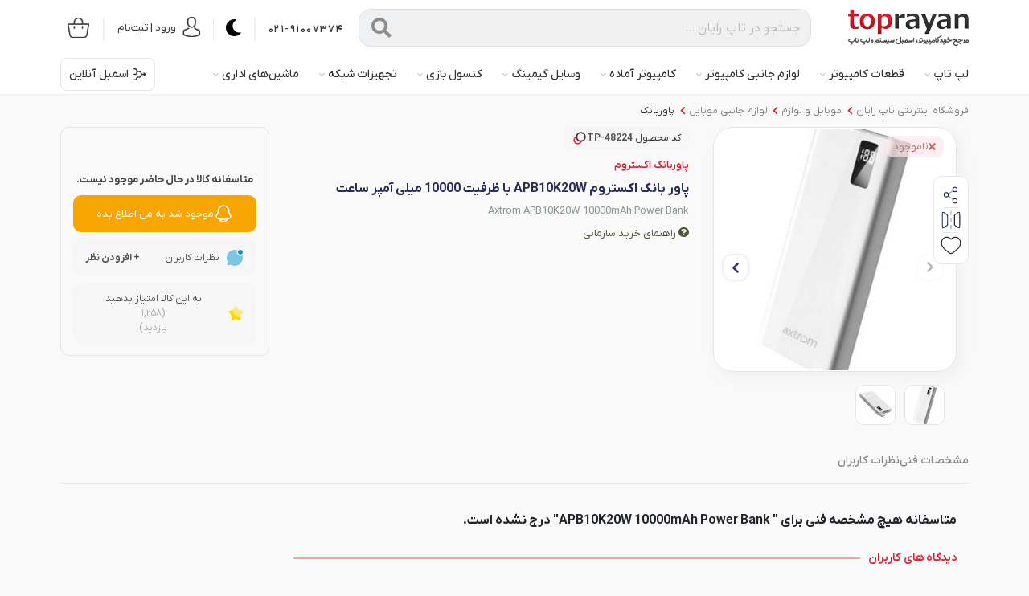

--- FILE ---
content_type: text/html; charset=utf-8
request_url: https://toprayan.com/product/48224/axtrom-apb10k20w-10000mah-power-bank
body_size: 54335
content:

<!DOCTYPE html>
<html lang="fa">
<head>
    <link rel="preload" as="font" href="/content/font/YekanXProVar/webfont/IRANYekanXVF.woff" type="font/woff" crossorigin />
    <link rel="preload" as="image" href="https://toprayan.com/uploads/images/logo-dark-1.png" type="image/png" crossorigin />
            <!-- Google Tag Manager -->
        <script>(function (w, d, s, l, i) { w[l] = w[l] || []; w[l].push({ 'gtm.start': new Date().getTime(), event: 'gtm.js' }); var f = d.getElementsByTagName(s)[0], j = d.createElement(s), dl = l != 'dataLayer' ? '&l=' + l : ''; j.async = true; j.src = 'https://www.googletagmanager.com/gtm.js?id=' + i + dl; f.parentNode.insertBefore(j, f); })(window, document, 'script', 'dataLayer', 'GTM-MDHB7KC');</script><!-- End Google Tag Manager -->


    <style>
        @font-face {
            font-family: 'IRANYekanXVF';
            src: url('/content/font/YekanXProVar/webfont/IRANYekanXVF.woff') format('woff-variations'), url('/content/font/YekanXProVar/webfont/IRANYekanXVF.woff') format('woff');
            font-weight: 100 1000;
            font-display: swap;
        }
    </style>
    <link rel="manifest" href="/manifest.webmanifest" />
    <meta charset="utf-8">
    <meta name="viewport" content="width=device-width, initial-scale=1, shrink-to-fit=no">
    <meta http-equiv="X-UA-Compatible" content="IE=edge">
    <meta name="author" content="TopRayan">
    <meta name="theme-color" content="#ffffff">
    <link rel="alternate" href="https://toprayan.com" hreflang="fa-ir" />
            <title>قیمت و خرید پاور بانک اکستروم APB10K20W با ظرفیت 10000 میلی آمپر ساعت</title>
            <link rel="shortcut icon" href="/toprayan_icon.ico">
    <script type="text/javascript">var dataLayer = dataLayer || [];</script>
    

    <link href="/chegeni/product?v=_RQOSdqE43F3a-jGeVUzdttpUPSOGTf5aRngfyQfRIs1" rel="stylesheet"/>

    <script src='/chegeni/SharedWithSwiper?v=T0SFvASYZaqjSqUi8F-YRwRen9_D2B1EF1Jhb2biFJg1' defer></script>

    <script src='/chegeni/productJS?v=B5iAImIdUEWobgmu3lKqtn5B5vCnfWzOPYy4toJ5n281' defer></script>



    <script type="application/ld+json">{"@context": "https://schema.org/","@type": "Product","name": "پاور بانک اکستروم APB10K20W با ظرفیت 10000 میلی آمپر ساعت","image": "https://toprayan.com/uploads/images/654739bd-2631-43bb-86c4-c5d94a4d25ed.jpg","description": "پاور بانک اکستروم APB10K20W با ظرفیت 10000 میلی آمپر ساعت","brand": { "@type": "Brand","name": "Axtrom"},"sku": "48224", "offers": {"@type": "Offer","url": "https://toprayan.com/product/48224/axtrom-apb10k20w-10000mah-power-bank","priceCurrency": "IRR","price": "0","priceValidUntil": "2026/01/29","availability": "https://schema.org/OutOfStock","itemCondition": "https://schema.org/NewCondition"}}</script>
    
    <script type="application/ld+json">{"@context": "https://schema.org","@type": "BreadcrumbList","itemListElement": [{"@type":"ListItem","position":1,"name":"تاپ رایان","item":"https://toprayan.com"},{"@type":"ListItem","position":2,"name":"موبایل و لوازم","item":"https://toprayan.com/category/mobile"},{"@type":"ListItem","position":3,"name":"لوازم جانبی موبایل","item":"https://toprayan.com/category/mobile-accessories"},{"@type":"ListItem","position":4,"name":"پاوربانک","item":"https://toprayan.com/category/powerbank"},{"@type":"ListItem","position":5,"name":"پاوربانک اکستروم","item":"https://toprayan.com/category/powerbank/axtrom"}]}</script>

    <meta name="keywords" content="فروشگاه اینترنتی تاپ رایان,تاپ رایان,TopRayan, APB10K20W 10000mAh Power Bank پاور بانک اکستروم APB10K20W با ظرفیت 10000 میلی آمپر ساعت,اکستروم,Axtrom,پاوربانک اکستروماکستروم,Axtrom,APB10K20W,10000mAh,Power,Bank,پاور,بانک,اکستروم,APB10K20W,ظرفیت,میلی,آمپر,ساعت,APB10K20W,10000mAh,Power,Bank,پاور,بانک,اکستروم,APB10K20W,ظرفیت,میلی,آمپر,ساعت,,خرید پاوربانک  APB10K20W 10000mAh Power Bank پاور بانک اکستروم APB10K20W با ظرفیت 10000 میلی آمپر ساعت,قیمت پاوربانک  APB10K20W 10000mAh Power Bank پاور بانک اکستروم APB10K20W با ظرفیت 10000 میلی آمپر ساعت,راهنمای خرید پاوربانک  APB10K20W 10000mAh Power Bank پاور بانک اکستروم APB10K20W با ظرفیت 10000 میلی آمپر ساعت,لیست قیمت پاوربانک  APB10K20W 10000mAh Power Bank پاور بانک اکستروم APB10K20W با ظرفیت 10000 میلی آمپر ساعت">


    <meta property="og:title" content="پاور بانک اکستروم APB10K20W با ظرفیت 10000 میلی آمپر ساعت" />
    <meta property="og:type" content="website" />
    <meta property="og:locale" content="fa_IR" />
    <meta property="og:image" content="https://toprayan.com/uploads/images/654739bd-2631-43bb-86c4-c5d94a4d25ed.jpg" />
    <meta property="og:image:width" content="700" />
    <meta property="og:image:height" content="700" />
    <meta property="og:image:alt" content=" APB10K20W 10000mAh Power Bank" />



        <meta property="og:description" content="مشخصات و خرید  APB10K20W 10000mAh Power Bank با گارانتی شرکتی و اصلی + ارسال فوری به تهران و شهرستان" />
        <meta name="description" content="مشخصات و خرید  APB10K20W 10000mAh Power Bank با گارانتی شرکتی و اصلی + ارسال فوری به تهران و شهرستان">
            <meta name="robots" content="all">


        <meta property="og:url" content="https://toprayan.com/product/48224/axtrom-apb10k20w-10000mah-power-bank" />
        <link rel="canonical" href="https://toprayan.com/product/48224/axtrom-apb10k20w-10000mah-power-bank" />

    <!-- Open Graph / Facebook -->
    <meta property="og:type" content="product">
    <meta property="og:url" content="https://toprayan.com/product/48224/axtrom-apb10k20w-10000mah-power-bank">
    <meta property="og:title" content="اکستروم  APB10K20W 10000mAh Power Bank">
    <meta property="og:description" content="پاور بانک اکستروم APB10K20W با ظرفیت 10000 میلی آمپر ساعت">
    <meta property="og:image" content="https://toprayan.com/uploads/images/654739bd-2631-43bb-86c4-c5d94a4d25ed.jpg">

    <!-- Twitter -->
    <meta property="twitter:card" content="فروشگاه اینترنتی تاپ رایان">
    <meta property="twitter:url" content="https://toprayan.com/product/48224/axtrom-apb10k20w-10000mah-power-bank">
    <meta property="twitter:title" content="اکستروم  APB10K20W 10000mAh Power Bank">
    <meta property="twitter:description" content="پاور بانک اکستروم APB10K20W با ظرفیت 10000 میلی آمپر ساعت">
    <meta property="twitter:image" content="https://toprayan.com/uploads/images/654739bd-2631-43bb-86c4-c5d94a4d25ed.jpg">

    <script src='/chegeni/url?v=3eECqsNHkY8LuBbuexOX5z7kDdeAkqm2zeBn8UvCPBA1' defer></script>

</head>
<body class="rtl night-False">
        <!-- Google Tag Manager (noscript) --><noscript><iframe src="https://www.googletagmanager.com/ns.html?id=GTM-MDHB7KC" height="0" width="0" style="display:none;visibility:hidden"></iframe></noscript><!-- End Google Tag Manager (noscript) -->


        <header id="header" class="sticky-top">


            
<div class="container">
    <nav class="navbar navbar-expand navbar-light fnav justify-content-center">
        <div class="collapse navbar-collapse" id="nav-main-menu">
            <a class="navbar-brand d-none d-md-block" href="/">
                    <img src="https://toprayan.com/uploads/images/logo-full-150.png" class="logo" alt="فروشگاه اینترنتی تاپ رایان" width="150" height="30" />
                
                
            </a>
            <form class="main-search" action="/home/list" method="get" onsubmit="if ($('#srchtxt').val() === '') {$('#srchtxt').focus();event.preventDefault();return false;}return true;">
                <div class="input-group main-search-form">
                    <div class="form-control">
                        <input type="text" name="SearchKey" id="srchtxt" placeholder="جستجو در تاپ رایان …" aria-label="" aria-describedby="basic-addon1" autocomplete="off">
                        <img src="/content/2019/images/ajax.gif" id="search-overlay" loading="lazy" />
                        <div class="lsmenu" id="srchls">
                            <div id="search-content" class="lsmenu-data row">
                            </div>
                        </div>
                    </div>
                    <div class="input-group-append">
                        <button class="btn btn-outline-secondary" type="submit" name="search-top" aria-label="Search"><i class="fa fa-search"></i></button>
                    </div>
                </div>
            </form>
            <ul class="navbar-nav ml-auto more-pad">

                    <li class="nav-item dropdown just-hover basket-menu has-arrow">

                        <a class="nav-link " href="/home/basket" id="basket-menu-1">
                            <div class="icon" title="سبد خرید"></div>

                            <div class="count"><span class="t-basket-count d-none">۰</span></div>

                        </a>
                        <div class="basket-side" aria-labelledby="basket-menu-1" id="basket-side">
                            <div class="basket-side-bar">
                                <div class="baskety-header">
                                    <strong>سبد خرید</strong>
                                    <i class="fa fa-times close-basket"></i>
                                </div>


                                <div class="basket-cart-scroll" id="basket-side-items">
                                </div>


                                <div class="empty " id="basket-side-empty">
                                    <div class="icon-empty"></div>
                                    <p>
                                        در حال حاضر سبد خرید شما خالی می‌باشد.
                                    </p>
                                </div>

                                <div class="jam-kol d-none" id="basket-side-jam-kol">
                                    <div class="jam">
                                        <span class="label">جمع سبد خرید</span>
                                        <a href="/home/basket" class="total-price">
                                            <span class="value t-basket-price" id="basket-side-total">۰</span> <span class="sign">تومان</span>
                                        </a>
                                    </div>
                                    <div class="see-order">
                                        <a href="/home/basket" class="btn-see see-basket" rel="nofollow">مشاهده سبد خرید</a>
                                    </div>

                                        <div class="see-order">
                                            <a href="/account/fast_login" class="btn-see big" rel="nofollow">ورود و تکمیل سفارش</a>
                                        </div>

                                </div>

                            </div>
                        </div>
                        <div id="basket-shadow" class="close-basket"></div>

                    </li>
                    <li class="slipt"></li>
                                    <li class="nav-item login-btn">
                        <a class="nav-link" href="/account/login" title="ورود و ثبت نام تاپ رایان">
                            <span class="icon"></span> <span class="name d-none d-lg-block">ورود | ثبت‌نام</span>
                        </a>
                    </li>

                <li class="slipt"></li>
                <li class="nav-item login-btn nighty">
                    <button type="button" class="night-mode" title="حالت شب">
                        <i class="fa fa-moon"></i>
                    </button>
                </li>
                <li class="slipt mx1"></li>

                <li class="nav-item login-btn call-top" id="call-top">
                    <a class="nav-link" href="tel:02191007374">
                         <span>۰۲۱-۹۱۰۰۷۳۷۴</span>
                    </a>
                </li>


            </ul>

        </div>
    </nav>
</div>
<form style="display:none" action="/account/logoff" method="post" id="logoff"><input type="hidden" value="371857150" name="k" /></form>
                <div class="desk-menu-box d-none d-md-block" id="desk-menu-box">
                    <div class="container">
                        <div class="desk-menu">
                                <div class="dropdown">
                                        <a class="desk-1 True" href="/category/laptop-and-ultrabook" id="menu-370">لپ تاپ</a>
                                                                            <div class="dropdown-menu desk-2-list" aria-labelledby="desk-370">
                                            <div class="container">
                                                <ul class="desk-2-ul">
                                                        <li class="desk-3-page True">
                                                                <span class="desk-2 True" id="desk-32">لپ تاپ براساس</span>

                                                                <div class="desk-3-list">
                                                                    <div class="row">
                                                                        <div class="col-12 col-sm-3">
                                                                            
<ul class="menu-level2">
        <li>
                    <a href="/category/laptop-and-ultrabook" title="نمایش محصولات قیمت لپ تاپ" class="L2Item ">قیمت لپ تاپ</a>




        </li>
        <li>
                    <div title="نمایش محصولات بر اساس کاربری" class="L2Item mobile-menu-click" data-id="mnu-l3-162">بر اساس کاربری</div>
                <ul class="menu-level3" id="mnu-l3-162">
                        <li>
                                <a href="/link/gaming-laptop" title="نمایش محصولات لپ تاپ گیمینگ" class="L3Item" data-id="mnu-l4-242">لپ تاپ گیمینگ</a>

                        </li>
                        <li>
                                <a href="/link/touch-screen-laptop" title="نمایش محصولات لپ تاپ لمسی" class="L3Item" data-id="mnu-l4-245">لپ تاپ لمسی</a>

                        </li>
                        <li>
                                <a href="/link/economical-laptop" title="نمایش محصولات لپ تاپ دانشجویی" class="L3Item" data-id="mnu-l4-249">لپ تاپ دانشجویی</a>

                        </li>
                </ul>




        </li>
</ul>
                                                                        </div>
                                                                        <div class="col-12 col-sm-3">
                                                                            
<ul class="menu-level2">
        <li>
                    <div title="نمایش محصولات بر اساس نسل پردازنده" class="L2Item mobile-menu-click" data-id="mnu-l3-191">بر اساس نسل پردازنده</div>
                <ul class="menu-level3" id="mnu-l3-191">
                        <li>
                                <a href="/link/laptop-with-14th-gen-cpu" title="نمایش محصولات لپ تاپ نسل 14" class="L3Item" data-id="mnu-l4-1478">لپ تاپ نسل 14</a>

                        </li>
                        <li>
                                <a href="/link/laptop-with-13th-gen-cpu" title="نمایش محصولات لپ تاپ نسل 13" class="L3Item" data-id="mnu-l4-1275">لپ تاپ نسل 13</a>

                        </li>
                        <li>
                                <a href="/link/laptop-with-12th-gen-cpu" title="نمایش محصولات لپ تاپ نسل 12" class="L3Item" data-id="mnu-l4-194">لپ تاپ نسل 12</a>

                        </li>
                        <li>
                                <a href="/link/laptop-with-11th-gen-cpu" title="نمایش محصولات لپ تاپ نسل 11" class="L3Item" data-id="mnu-l4-193">لپ تاپ نسل 11</a>

                        </li>
                </ul>




        </li>
        <li>
                    <div title="نمایش محصولات بر اساس سری پردازنده" class="L2Item mobile-menu-click" data-id="mnu-l3-195">بر اساس سری پردازنده</div>
                <ul class="menu-level3" id="mnu-l3-195">
                        <li>
                                <a href="/link/core-i9-laptop" title="نمایش محصولات لپ تاپ Core i9" class="L3Item" data-id="mnu-l4-196">لپ تاپ Core i9</a>

                        </li>
                        <li>
                                <a href="/link/core-i7-laptop" title="نمایش محصولات لپ تاپ Core i7" class="L3Item" data-id="mnu-l4-197">لپ تاپ Core i7</a>

                        </li>
                        <li>
                                <a href="/link/core-i5-laptop" title="نمایش محصولات لپ تاپ Core i5" class="L3Item" data-id="mnu-l4-198">لپ تاپ Core i5</a>

                        </li>
                        <li>
                                <a href="/link/core-i3-laptop" title="نمایش محصولات لپ تاپ Core i3" class="L3Item" data-id="mnu-l4-199">لپ تاپ Core i3</a>

                        </li>
                        <li>
                                <a href="/link/celeron-laptop" title="نمایش محصولات لپ تاپ Celeron" class="L3Item" data-id="mnu-l4-227">لپ تاپ Celeron</a>

                        </li>
                        <li>
                                <a href="/link/laptop-ryzen-9" title="نمایش محصولات لپ تاپ Ryzen 9" class="L3Item" data-id="mnu-l4-237">لپ تاپ Ryzen 9</a>

                        </li>
                        <li>
                                <a href="/link/laptop-ryzen-7" title="نمایش محصولات لپ تاپ Ryzen 7" class="L3Item" data-id="mnu-l4-238">لپ تاپ Ryzen 7</a>

                        </li>
                        <li>
                                <a href="/link/laptop-ryzen-5" title="نمایش محصولات لپ تاپ Ryzen 5" class="L3Item" data-id="mnu-l4-239">لپ تاپ Ryzen 5</a>

                        </li>
                </ul>




        </li>
</ul>
                                                                        </div>
                                                                        <div class="col-12 col-sm-3">
                                                                            
<ul class="menu-level2">
        <li>
                    <div title="نمایش محصولات بر اساس صفحه نمایش" class="L2Item mobile-menu-click" data-id="mnu-l3-202">بر اساس صفحه نمایش</div>
                <ul class="menu-level3" id="mnu-l3-202">
                        <li>
                                <a href="/link/17inch-laptop" title="نمایش محصولات لپ تاپ 17 اینچ" class="L3Item" data-id="mnu-l4-203">لپ تاپ 17 اینچ</a>

                        </li>
                        <li>
                                <a href="/link/16inch-laptop" title="نمایش محصولات لپ تاپ 16 اینچ" class="L3Item" data-id="mnu-l4-206">لپ تاپ 16 اینچ</a>

                        </li>
                        <li>
                                <a href="/link/15inch-laptop" title="نمایش محصولات لپ تاپ 15 اینچ" class="L3Item" data-id="mnu-l4-204">لپ تاپ 15 اینچ</a>

                        </li>
                        <li>
                                <a href="/link/14inch-laptop" title="نمایش محصولات لپ تاپ 14 اینچ" class="L3Item" data-id="mnu-l4-205">لپ تاپ 14 اینچ</a>

                        </li>
                        <li>
                                <a href="/link/13inch-laptop" title="نمایش محصولات لپ تاپ 13 اینچ" class="L3Item" data-id="mnu-l4-207">لپ تاپ 13 اینچ</a>

                        </li>
                </ul>




        </li>
        <li>
                    <div title="نمایش محصولات لپ تاپ بر اساس ظرفیت رم" class="L2Item mobile-menu-click" data-id="mnu-l3-1149">لپ تاپ بر اساس ظرفیت رم</div>
                <ul class="menu-level3" id="mnu-l3-1149">
                        <li>
                                <a href="/link/laptop-with-64gb-ram" title="نمایش محصولات لپ تاپ رم 64 گیگابایت" class="L3Item" data-id="mnu-l4-1155">لپ تاپ رم 64 گیگابایت</a>

                        </li>
                        <li>
                                <a href="/link/laptop-with-32gb-ram" title="نمایش محصولات لپ تاپ رم 32 گیگابایت" class="L3Item" data-id="mnu-l4-1152">لپ تاپ رم 32 گیگابایت</a>

                        </li>
                        <li>
                                <a href="/link/laptop-with-16gb-ram" title="نمایش محصولات لپ تاپ رم 16 گیگابایت" class="L3Item" data-id="mnu-l4-1151">لپ تاپ رم 16 گیگابایت</a>

                        </li>
                        <li>
                                <a href="/link/laptop-with-12gb-ram" title="نمایش محصولات لپ تاپ رم 12 گیگابایت" class="L3Item" data-id="mnu-l4-1153">لپ تاپ رم 12 گیگابایت</a>

                        </li>
                </ul>




        </li>
</ul>
                                                                        </div>
                                                                        <div class="col-12 col-sm-3">
                                                                            
<ul class="menu-level2">
        <li>
                    <div title="نمایش محصولات بر اساس ظرفیت گرافیک" class="L2Item mobile-menu-click" data-id="mnu-l3-219">بر اساس ظرفیت گرافیک</div>
                <ul class="menu-level3" id="mnu-l3-219">
                        <li>
                                <a href="/link/laptop-with-8gb-gpu" title="نمایش محصولات لپ تاپ گرافیک 8GB" class="L3Item" data-id="mnu-l4-220">لپ تاپ گرافیک 8GB</a>

                        </li>
                        <li>
                                <a href="/link/laptop-with-6gb-gpu" title="نمایش محصولات لپ تاپ گرافیک 6GB" class="L3Item" data-id="mnu-l4-223">لپ تاپ گرافیک 6GB</a>

                        </li>
                        <li>
                                <a href="/link/laptop-with-4gb-gpu" title="نمایش محصولات لپ تاپ گرافیک 4GB" class="L3Item" data-id="mnu-l4-224">لپ تاپ گرافیک 4GB</a>

                        </li>
                        <li>
                                <a href="/link/laptop-with-2gb-gpu" title="نمایش محصولات لپ تاپ گرافیک 2GB" class="L3Item" data-id="mnu-l4-225">لپ تاپ گرافیک 2GB</a>

                        </li>
                </ul>




        </li>
</ul>
                                                                        </div>
                                                                        <div class="col-12 col-sm-3">
                                                                            
<ul class="menu-level2">
</ul>
                                                                        </div>
                                                                    </div>
                                                                </div>
                                                        </li>
                                                        <li class="desk-3-page True">
                                                                <a class="desk-2 True" href="/category/laptop-and-ultrabook/asus" id="desk-111">لپ تاپ ایسوس</a>

                                                                <div class="desk-3-list">
                                                                    <div class="row">
                                                                        <div class="col-12 col-sm-3">
                                                                            
<ul class="menu-level2">
        <li>
                    <a href="/link/gaming-laptop-asus" title="نمایش محصولات لپ تاپ گیمینگ Asus" class="L2Item ">لپ تاپ گیمینگ Asus</a>




        </li>
        <li>
                    <div title="نمایش محصولات ایسوس براساس سری" class="L2Item mobile-menu-click" data-id="mnu-l3-1600">ایسوس براساس سری</div>
                <ul class="menu-level3" id="mnu-l3-1600">
                        <li>
                                <a href="/link/asus-rog-laptop" title="نمایش محصولات لپ تاپ ROG" class="L3Item" data-id="mnu-l4-1601">لپ تاپ ROG</a>

                        </li>
                        <li>
                                <a href="/link/asus-tuf-gaming-laptop" title="نمایش محصولات لپ تاپ TUF" class="L3Item" data-id="mnu-l4-1602">لپ تاپ TUF</a>

                        </li>
                        <li>
                                <a href="/link/asus-laptop-vivobook" title="نمایش محصولات لپ تاپ VivoBook" class="L3Item" data-id="mnu-l4-1603">لپ تاپ VivoBook</a>

                        </li>
                        <li>
                                <a href="/link/asus-expertbook" title="نمایش محصولات لپ تاپ ExpertBook" class="L3Item" data-id="mnu-l4-1604">لپ تاپ ExpertBook</a>

                        </li>
                        <li>
                                <a href="/link/asus-zenbook" title="نمایش محصولات لپ تاپ ZenBook" class="L3Item" data-id="mnu-l4-1605">لپ تاپ ZenBook</a>

                        </li>
                </ul>




        </li>
</ul>
                                                                        </div>
                                                                        <div class="col-12 col-sm-3">
                                                                            
<ul class="menu-level2">
        <li>
                    <div title="نمایش محصولات ایسوس براساس سری پردازنده" class="L2Item mobile-menu-click" data-id="mnu-l3-1618">ایسوس براساس سری پردازنده</div>
                <ul class="menu-level3" id="mnu-l3-1618">
                        <li>
                                <a href="/link/asus-laptop-core-i9" title="نمایش محصولات لپ تاپ ایسوس Core i9" class="L3Item" data-id="mnu-l4-1619">لپ تاپ ایسوس Core i9</a>

                        </li>
                        <li>
                                <a href="/link/asus-laptop-core-i7" title="نمایش محصولات لپ تاپ ایسوس Core i7" class="L3Item" data-id="mnu-l4-1620">لپ تاپ ایسوس Core i7</a>

                        </li>
                        <li>
                                <a href="/link/asus-laptop-core-i5" title="نمایش محصولات لپ تاپ ایسوس Core i5" class="L3Item" data-id="mnu-l4-1621">لپ تاپ ایسوس Core i5</a>

                        </li>
                        <li>
                                <a href="/link/asus-laptop-core-i3" title="نمایش محصولات لپ تاپ ایسوس Core i3" class="L3Item" data-id="mnu-l4-1622">لپ تاپ ایسوس Core i3</a>

                        </li>
                        <li>
                                <a href="/link/asus-laptop-ryzen-9" title="نمایش محصولات لپ تاپ ایسوس Ryzen 9" class="L3Item" data-id="mnu-l4-1623">لپ تاپ ایسوس Ryzen 9</a>

                        </li>
                        <li>
                                <a href="/link/asus-laptop-ryzen-7" title="نمایش محصولات لپ تاپ ایسوس Ryzen 7" class="L3Item" data-id="mnu-l4-1624">لپ تاپ ایسوس Ryzen 7</a>

                        </li>
                        <li>
                                <a href="/link/asus-laptop-ryzen-5" title="نمایش محصولات لپ تاپ ایسوس Ryzen 5" class="L3Item" data-id="mnu-l4-1625">لپ تاپ ایسوس Ryzen 5</a>

                        </li>
                </ul>




        </li>
</ul>
                                                                        </div>
                                                                        <div class="col-12 col-sm-3">
                                                                            
<ul class="menu-level2">
</ul>
                                                                        </div>
                                                                        <div class="col-12 col-sm-3">
                                                                            
<ul class="menu-level2">
</ul>
                                                                        </div>
                                                                        <div class="col-12 col-sm-3">
                                                                            
<ul class="menu-level2">
</ul>
                                                                        </div>
                                                                    </div>
                                                                </div>
                                                        </li>
                                                        <li class="desk-3-page True">
                                                                <a class="desk-2 True" href="/category/laptop-and-ultrabook/lenovo" id="desk-110">لپ تاپ لنوو</a>

                                                                <div class="desk-3-list">
                                                                    <div class="row">
                                                                        <div class="col-12 col-sm-3">
                                                                            
<ul class="menu-level2">
        <li>
                    <a href="/link/gaming-laptop-lenovo" title="نمایش محصولات لپ تاپ گیمینگ Lenovo" class="L2Item ">لپ تاپ گیمینگ Lenovo</a>




        </li>
        <li>
                    <div title="نمایش محصولات لنوو براساس سری" class="L2Item mobile-menu-click" data-id="mnu-l3-1606">لنوو براساس سری</div>
                <ul class="menu-level3" id="mnu-l3-1606">
                        <li>
                                <a href="/link/lenovo-laptop-loq" title="نمایش محصولات لپ تاپ LOQ" class="L3Item" data-id="mnu-l4-1607">لپ تاپ LOQ</a>

                        </li>
                        <li>
                                <a href="/link/lenovo-legion" title="نمایش محصولات لپ تاپ Legion" class="L3Item" data-id="mnu-l4-1608">لپ تاپ Legion</a>

                        </li>
                        <li>
                                <a href="/link/laptop-lenovo-ideapad" title="نمایش محصولات لپ تاپ Ideapad" class="L3Item" data-id="mnu-l4-1609">لپ تاپ Ideapad</a>

                        </li>
                        <li>
                                <a href="/link/laptop-lenovo-thinkbook" title="نمایش محصولات لپ تاپ ThinkBook" class="L3Item" data-id="mnu-l4-1610">لپ تاپ ThinkBook</a>

                        </li>
                        <li>
                                <a href="/link/lenovo-v15" title="نمایش محصولات لپ تاپ V15" class="L3Item" data-id="mnu-l4-1611">لپ تاپ V15</a>

                        </li>
                </ul>




        </li>
</ul>
                                                                        </div>
                                                                        <div class="col-12 col-sm-3">
                                                                            
<ul class="menu-level2">
</ul>
                                                                        </div>
                                                                        <div class="col-12 col-sm-3">
                                                                            
<ul class="menu-level2">
</ul>
                                                                        </div>
                                                                        <div class="col-12 col-sm-3">
                                                                            
<ul class="menu-level2">
</ul>
                                                                        </div>
                                                                        <div class="col-12 col-sm-3">
                                                                            
<ul class="menu-level2">
</ul>
                                                                        </div>
                                                                    </div>
                                                                </div>
                                                        </li>
                                                        <li class="desk-3-page True">
                                                                <a class="desk-2 True" href="/category/laptop-and-ultrabook/hp" id="desk-112">لپ تاپ HP</a>

                                                                <div class="desk-3-list">
                                                                    <div class="row">
                                                                        <div class="col-12 col-sm-3">
                                                                            
<ul class="menu-level2">
        <li>
                    <a href="/link/gaming-laptop-hp" title="نمایش محصولات لپ تاپ گیمینگ HP" class="L2Item ">لپ تاپ گیمینگ HP</a>




        </li>
        <li>
                    <div title="نمایش محصولات HP براساس سری" class="L2Item mobile-menu-click" data-id="mnu-l3-1612">HP براساس سری</div>
                <ul class="menu-level3" id="mnu-l3-1612">
                        <li>
                                <a href="/link/laptop-hp-victus" title="نمایش محصولات لپ تاپ Victus" class="L3Item" data-id="mnu-l4-1613">لپ تاپ Victus</a>

                        </li>
                        <li>
                                <a href="/link/hp-laptop-omen" title="نمایش محصولات لپ تاپ Omen" class="L3Item" data-id="mnu-l4-1614">لپ تاپ Omen</a>

                        </li>
                </ul>




        </li>
</ul>
                                                                        </div>
                                                                        <div class="col-12 col-sm-3">
                                                                            
<ul class="menu-level2">
</ul>
                                                                        </div>
                                                                        <div class="col-12 col-sm-3">
                                                                            
<ul class="menu-level2">
</ul>
                                                                        </div>
                                                                        <div class="col-12 col-sm-3">
                                                                            
<ul class="menu-level2">
</ul>
                                                                        </div>
                                                                        <div class="col-12 col-sm-3">
                                                                            
<ul class="menu-level2">
</ul>
                                                                        </div>
                                                                    </div>
                                                                </div>
                                                        </li>
                                                        <li class="desk-3-page False">
                                                                <a class="desk-2 False" href="/category/laptop-and-ultrabook/msi" id="desk-115">لپ تاپ Msi</a>

                                                        </li>
                                                        <li class="desk-3-page True">
                                                                <a class="desk-2 True" href="/category/laptop-and-ultrabook/acer" id="desk-116">لپ تاپ ایسر</a>

                                                                <div class="desk-3-list">
                                                                    <div class="row">
                                                                        <div class="col-12 col-sm-3">
                                                                            
<ul class="menu-level2">
        <li>
                    <a href="/link/gaming-laptop-acer" title="نمایش محصولات لپ تاپ گیمینگ Acer" class="L2Item ">لپ تاپ گیمینگ Acer</a>




        </li>
        <li>
                    <div title="نمایش محصولات ایسر براساس سری" class="L2Item mobile-menu-click" data-id="mnu-l3-1615">ایسر براساس سری</div>
                <ul class="menu-level3" id="mnu-l3-1615">
                        <li>
                                <a href="/link/laptop-acer-predator-helios" title="نمایش محصولات لپ تاپ Predator Helios" class="L3Item" data-id="mnu-l4-1616">لپ تاپ Predator Helios</a>

                        </li>
                        <li>
                                <a href="/link/laptop-acer-aspire" title="نمایش محصولات لپ تاپ Aspire" class="L3Item" data-id="mnu-l4-1617">لپ تاپ Aspire</a>

                        </li>
                </ul>




        </li>
</ul>
                                                                        </div>
                                                                        <div class="col-12 col-sm-3">
                                                                            
<ul class="menu-level2">
</ul>
                                                                        </div>
                                                                        <div class="col-12 col-sm-3">
                                                                            
<ul class="menu-level2">
</ul>
                                                                        </div>
                                                                        <div class="col-12 col-sm-3">
                                                                            
<ul class="menu-level2">
</ul>
                                                                        </div>
                                                                        <div class="col-12 col-sm-3">
                                                                            
<ul class="menu-level2">
</ul>
                                                                        </div>
                                                                    </div>
                                                                </div>
                                                        </li>
                                                        <li class="desk-3-page True">
                                                                <a class="desk-2 True" href="/category/laptop-and-ultrabook/apple" id="desk-114">مک بوک اپل</a>

                                                                <div class="desk-3-list">
                                                                    <div class="row">
                                                                        <div class="col-12 col-sm-3">
                                                                            
<ul class="menu-level2">
        <li>
                    <a href="/category/laptop-and-ultrabook/apple" title="نمایش محصولات قیمت مک بوک" class="L2Item ">قیمت مک بوک</a>




        </li>
        <li>
                    <div title="نمایش محصولات مک بوک بر اساس مدل" class="L2Item mobile-menu-click" data-id="mnu-l3-929">مک بوک بر اساس مدل</div>
                <ul class="menu-level3" id="mnu-l3-929">
                        <li>
                                <a href="/link/macbook-air" title="نمایش محصولات مک بوک ایر" class="L3Item" data-id="mnu-l4-940">مک بوک ایر</a>

                        </li>
                        <li>
                                <a href="/link/apple-notebook-macbook-pro" title="نمایش محصولات مک بوک پرو" class="L3Item" data-id="mnu-l4-941">مک بوک پرو</a>

                        </li>
                </ul>




        </li>
</ul>
                                                                        </div>
                                                                        <div class="col-12 col-sm-3">
                                                                            
<ul class="menu-level2">
        <li>
                    <div title="نمایش محصولات بر اساس سال" class="L2Item mobile-menu-click" data-id="mnu-l3-957">بر اساس سال</div>
                <ul class="menu-level3" id="mnu-l3-957">
                        <li>
                                <a href="/link/macbook-2024" title="نمایش محصولات مک بوک 2024" class="L3Item" data-id="mnu-l4-1626">مک بوک 2024</a>

                        </li>
                        <li>
                                <a href="/link/macbook-2023" title="نمایش محصولات مک بوک 2023" class="L3Item" data-id="mnu-l4-1627">مک بوک 2023</a>

                        </li>
                        <li>
                                <a href="/link/macbook-2022" title="نمایش محصولات مک بوک 2022" class="L3Item" data-id="mnu-l4-959">مک بوک 2022</a>

                        </li>
                </ul>




        </li>
</ul>
                                                                        </div>
                                                                        <div class="col-12 col-sm-3">
                                                                            
<ul class="menu-level2">
        <li>
                    <div title="نمایش محصولات بر اساس صفحه نمایش" class="L2Item mobile-menu-click" data-id="mnu-l3-930">بر اساس صفحه نمایش</div>
                <ul class="menu-level3" id="mnu-l3-930">
                        <li>
                                <a href="/link/16inch-macbook" title="نمایش محصولات مک بوک پرو 16 اینچ" class="L3Item" data-id="mnu-l4-949">مک بوک پرو 16 اینچ</a>

                        </li>
                        <li>
                                <a href="/link/14inch-macbook" title="نمایش محصولات مک بوک پرو 14 اینچ" class="L3Item" data-id="mnu-l4-938">مک بوک پرو 14 اینچ</a>

                        </li>
                </ul>




        </li>
</ul>
                                                                        </div>
                                                                        <div class="col-12 col-sm-3">
                                                                            
<ul class="menu-level2">
</ul>
                                                                        </div>
                                                                        <div class="col-12 col-sm-3">
                                                                            
<ul class="menu-level2">
</ul>
                                                                        </div>
                                                                    </div>
                                                                </div>
                                                        </li>
                                                        <li class="desk-3-page False">
                                                                <a class="desk-2 False" href="/category/laptop-and-ultrabook/microsoft" id="desk-120">لپ تاپ مایکروسافت</a>

                                                        </li>
                                                        <li class="desk-3-page True">
                                                                <a class="desk-2 True" href="/category/tablet" id="desk-226">تبلت</a>

                                                                <div class="desk-3-list">
                                                                    <div class="row">
                                                                        <div class="col-12 col-sm-3">
                                                                            
<ul class="menu-level2">
        <li>
                    <a href="/category/tablet" title="نمایش محصولات همه موارد این دسته" class="L2Item all">همه موارد این دسته</a>




        </li>
        <li>
                    <div title="نمایش محصولات تبلت بر اساس برند" class="L2Item mobile-menu-click" data-id="mnu-l3-429">تبلت بر اساس برند</div>
                <ul class="menu-level3" id="mnu-l3-429">
                        <li>
                                <a href="/category/tablet/microsoft" title="نمایش محصولات تبلت Microsoft Surface" class="L3Item" data-id="mnu-l4-228">تبلت Microsoft Surface</a>

                        </li>
                </ul>




        </li>
</ul>
                                                                        </div>
                                                                        <div class="col-12 col-sm-3">
                                                                            
<ul class="menu-level2">
        <li>
                    <div title="نمایش محصولات تبلت بر اساس سیستم عامل" class="L2Item mobile-menu-click" data-id="mnu-l3-1003">تبلت بر اساس سیستم عامل</div>
                <ul class="menu-level3" id="mnu-l3-1003">
                        <li>
                                <a href="/link/windows-tablet" title="نمایش محصولات تبلت ویندوزی" class="L3Item" data-id="mnu-l4-1004">تبلت ویندوزی</a>

                        </li>
                </ul>




        </li>
</ul>
                                                                        </div>
                                                                        <div class="col-12 col-sm-3">
                                                                            
<ul class="menu-level2">
        <li>
                    <div title="نمایش محصولات تبلت بر اساس صفحه نمایش" class="L2Item mobile-menu-click" data-id="mnu-l3-992">تبلت بر اساس صفحه نمایش</div>
                <ul class="menu-level3" id="mnu-l3-992">
                        <li>
                                <a href="/link/12-inch-tablet" title="نمایش محصولات تبلت 12 اینچ و بزرگ‌تر" class="L3Item" data-id="mnu-l4-993">تبلت 12 اینچ و بزرگ‌تر</a>

                        </li>
                        <li>
                                <a href="/link/10-inch-tablet" title="نمایش محصولات تبلت 10 اینچ و بزرگتر" class="L3Item" data-id="mnu-l4-994">تبلت 10 اینچ و بزرگتر</a>

                        </li>
                </ul>




        </li>
</ul>
                                                                        </div>
                                                                        <div class="col-12 col-sm-3">
                                                                            
<ul class="menu-level2">
        <li>
                    <div title="نمایش محصولات تبلت بر اساس کاربری" class="L2Item mobile-menu-click" data-id="mnu-l3-1007">تبلت بر اساس کاربری</div>
                <ul class="menu-level3" id="mnu-l3-1007">
                        <li>
                                <a href="/link/stylus-tablet" title="نمایش محصولات تبلت قلم دار" class="L3Item" data-id="mnu-l4-1006">تبلت قلم دار</a>

                        </li>
                </ul>




        </li>
</ul>
                                                                        </div>
                                                                        <div class="col-12 col-sm-3">
                                                                            
<ul class="menu-level2">
        <li>
                    <div title="نمایش محصولات لوازم جانبی تبلت" class="L2Item mobile-menu-click" data-id="mnu-l3-711">لوازم جانبی تبلت</div>
                <ul class="menu-level3" id="mnu-l3-711">
                        <li>
                                <a href="/category/tablet-keyboard" title="نمایش محصولات کیبورد تبلت " class="L3Item" data-id="mnu-l4-712">کیبورد تبلت </a>

                        </li>
                </ul>




        </li>
</ul>
                                                                        </div>
                                                                    </div>
                                                                </div>
                                                        </li>
                                                        <li class="desk-3-page True">
                                                                <span class="desk-2 True" id="desk-211">قطعات لپ تاپ</span>

                                                                <div class="desk-3-list">
                                                                    <div class="row">
                                                                        <div class="col-12 col-sm-3">
                                                                            
<ul class="menu-level2">
        <li>
                    <a href="/category/laptop-ram" title="نمایش محصولات رم لپ تاپ" class="L2Item" data-id="mnu-l3-212">رم لپ تاپ</a>
                <ul class="menu-level3" id="mnu-l3-212">
                        <li>
                                <a href="/category/laptop-ram/crucial" title="نمایش محصولات رم لپ تاپ Crucial" class="L3Item" data-id="mnu-l4-385">رم لپ تاپ Crucial</a>

                        </li>
                        <li>
                                <a href="/category/laptop-ram/kingston" title="نمایش محصولات رم لپ تاپ Kingston" class="L3Item" data-id="mnu-l4-390">رم لپ تاپ Kingston</a>

                        </li>
                </ul>




        </li>
</ul>
                                                                        </div>
                                                                        <div class="col-12 col-sm-3">
                                                                            
<ul class="menu-level2">
        <li>
                    <div title="نمایش محصولات رم لپ تاپ بر اساس نوع" class="L2Item mobile-menu-click" data-id="mnu-l3-1009">رم لپ تاپ بر اساس نوع</div>
                <ul class="menu-level3" id="mnu-l3-1009">
                        <li>
                                <a href="/link/laptop-ram-ddr5" title="نمایش محصولات رم لپ تاپ DDR5" class="L3Item" data-id="mnu-l4-1010">رم لپ تاپ DDR5</a>

                        </li>
                        <li>
                                <a href="/link/laptop-ram-ddr4" title="نمایش محصولات رم لپ تاپ DDR4" class="L3Item" data-id="mnu-l4-1011">رم لپ تاپ DDR4</a>

                        </li>
                </ul>




        </li>
        <li>
                    <div title="نمایش محصولات رم لپ تاپ بر اساس ظرفیت" class="L2Item mobile-menu-click" data-id="mnu-l3-1342">رم لپ تاپ بر اساس ظرفیت</div>
                <ul class="menu-level3" id="mnu-l3-1342">
                        <li>
                                <a href="/link/16gb-laptop-ram" title="نمایش محصولات رم لپ تاپ 16 گیگابایت" class="L3Item" data-id="mnu-l4-1343">رم لپ تاپ 16 گیگابایت</a>

                        </li>
                        <li>
                                <a href="/link/8gb-laptop-ram" title="نمایش محصولات رم لپ تاپ 8 گیگابایت" class="L3Item" data-id="mnu-l4-1344">رم لپ تاپ 8 گیگابایت</a>

                        </li>
                        <li>
                                <a href="/link/4gb-laptop-ram" title="نمایش محصولات رم لپ تاپ 4 گیگابایت" class="L3Item" data-id="mnu-l4-1345">رم لپ تاپ 4 گیگابایت</a>

                        </li>
                </ul>




        </li>
</ul>
                                                                        </div>
                                                                        <div class="col-12 col-sm-3">
                                                                            
<ul class="menu-level2">
        <li>
                    <a href="/category/laptop-chrager" title="نمایش محصولات شارژر لپ تاپ" class="L2Item" data-id="mnu-l3-215">شارژر لپ تاپ</a>
                <ul class="menu-level3" id="mnu-l3-215">
                        <li>
                                <a href="/category/laptop-chrager/hp" title="نمایش محصولات شارژر لپ تاپ HP" class="L3Item" data-id="mnu-l4-399">شارژر لپ تاپ HP</a>

                        </li>
                        <li>
                                <a href="/category/laptop-chrager/acer" title="نمایش محصولات شارژر لپ تاپ Acer" class="L3Item" data-id="mnu-l4-400">شارژر لپ تاپ Acer</a>

                        </li>
                        <li>
                                <a href="/category/laptop-chrager/asus" title="نمایش محصولات شارژر لپ تاپ Asus" class="L3Item" data-id="mnu-l4-402">شارژر لپ تاپ Asus</a>

                        </li>
                        <li>
                                <a href="/category/laptop-chrager/dell" title="نمایش محصولات  شارژر لپ تاپ Dell" class="L3Item" data-id="mnu-l4-403"> شارژر لپ تاپ Dell</a>

                        </li>
                        <li>
                                <a href="/category/laptop-chrager/toshiba" title="نمایش محصولات شارژر لپ تاپ Toshiba" class="L3Item" data-id="mnu-l4-405">شارژر لپ تاپ Toshiba</a>

                        </li>
                        <li>
                                <a href="/category/laptop-chrager/lenovo" title="نمایش محصولات شارژر لپ تاپ Lenovo" class="L3Item" data-id="mnu-l4-406">شارژر لپ تاپ Lenovo</a>

                        </li>
                </ul>




        </li>
        <li>
                    <a href="/category/laptop-battery" title="نمایش محصولات باتری لپ تاپ" class="L2Item" data-id="mnu-l3-214">باتری لپ تاپ</a>
                <ul class="menu-level3" id="mnu-l3-214">
                        <li>
                                <a href="/category/laptop-battery/hp" title="نمایش محصولات باتری لپ تاپ HP" class="L3Item" data-id="mnu-l4-394">باتری لپ تاپ HP</a>

                        </li>
                        <li>
                                <a href="/category/laptop-battery/acer" title="نمایش محصولات باتری لپ تاپ Acer" class="L3Item" data-id="mnu-l4-395">باتری لپ تاپ Acer</a>

                        </li>
                        <li>
                                <a href="/category/laptop-battery/asus" title="نمایش محصولات باتری لپ تاپ ASUS" class="L3Item" data-id="mnu-l4-396">باتری لپ تاپ ASUS</a>

                        </li>
                        <li>
                                <a href="/category/laptop-battery/dell" title="نمایش محصولات باتری لپ تاپ Dell" class="L3Item" data-id="mnu-l4-397">باتری لپ تاپ Dell</a>

                        </li>
                        <li>
                                <a href="/category/laptop-battery/lenovo" title="نمایش محصولات باتری لپ تاپ Lenovo" class="L3Item" data-id="mnu-l4-398">باتری لپ تاپ Lenovo</a>

                        </li>
                </ul>




        </li>
</ul>
                                                                        </div>
                                                                        <div class="col-12 col-sm-3">
                                                                            
<ul class="menu-level2">
        <li>
                    <a href="/category/laptop-hard-disk" title="نمایش محصولات هارد لپ تاپ" class="L2Item" data-id="mnu-l3-213">هارد لپ تاپ</a>
                <ul class="menu-level3" id="mnu-l3-213">
                        <li>
                                <a href="/category/laptop-hard-disk/western-digital" title="نمایش محصولات هارد لپ تاپ Seagate" class="L3Item" data-id="mnu-l4-392">هارد لپ تاپ Seagate</a>

                        </li>
                        <li>
                                <a href="/category/laptop-hard-disk/western-digital" title="نمایش محصولات هارد لپ تاپ Western Digital" class="L3Item" data-id="mnu-l4-393">هارد لپ تاپ Western Digital</a>

                        </li>
                </ul>




        </li>
</ul>
                                                                        </div>
                                                                        <div class="col-12 col-sm-3">
                                                                            
<ul class="menu-level2">
</ul>
                                                                        </div>
                                                                    </div>
                                                                </div>
                                                        </li>
                                                        <li class="desk-3-page True">
                                                                <span class="desk-2 True" id="desk-208">لوازم جانبی لپ تاپ</span>

                                                                <div class="desk-3-list">
                                                                    <div class="row">
                                                                        <div class="col-12 col-sm-3">
                                                                            
<ul class="menu-level2">
        <li>
                    <a href="/category/laptop-accessories" title="نمایش محصولات همه موارد این دسته" class="L2Item all">همه موارد این دسته</a>




        </li>
        <li>
                    <a href="/category/stand-and-cooling-base" title="نمایش محصولات استند و پایه خنک کننده" class="L2Item" data-id="mnu-l3-209">استند و پایه خنک کننده</a>
                <ul class="menu-level3" id="mnu-l3-209">
                        <li>
                                <a href="/category/stand-and-cooling-base/tsco" title="نمایش محصولات استند و پایه خنک کننده Tsco" class="L3Item" data-id="mnu-l4-773">استند و پایه خنک کننده Tsco</a>

                        </li>
                        <li>
                                <a href="/category/stand-and-cooling-base/coolcold" title="نمایش محصولات استند و پایه خنک کننده Coolcold" class="L3Item" data-id="mnu-l4-775">استند و پایه خنک کننده Coolcold</a>

                        </li>
                </ul>




        </li>
</ul>
                                                                        </div>
                                                                        <div class="col-12 col-sm-3">
                                                                            
<ul class="menu-level2">
        <li>
                    <a href="/category/bags-and-backpacks" title="نمایش محصولات کیف و کوله" class="L2Item" data-id="mnu-l3-210">کیف و کوله</a>
                <ul class="menu-level3" id="mnu-l3-210">
                        <li>
                                <a href="/category/bags-and-backpacks/stm" title="نمایش محصولات کیف و کوله STM" class="L3Item" data-id="mnu-l4-771">کیف و کوله STM</a>

                        </li>
                        <li>
                                <a href="/category/bags-and-backpacks/wiwu" title="نمایش محصولات کیف و کوله Wiwu" class="L3Item" data-id="mnu-l4-772">کیف و کوله Wiwu</a>

                        </li>
                </ul>




        </li>
</ul>
                                                                        </div>
                                                                        <div class="col-12 col-sm-3">
                                                                            
<ul class="menu-level2">
</ul>
                                                                        </div>
                                                                        <div class="col-12 col-sm-3">
                                                                            
<ul class="menu-level2">
</ul>
                                                                        </div>
                                                                        <div class="col-12 col-sm-3">
                                                                            
<ul class="menu-level2">
</ul>
                                                                        </div>
                                                                    </div>
                                                                </div>
                                                        </li>

                                                </ul>
                                            </div>
                                        </div>
                                        <span class="desk-2-shadow"></span>
                                </div>
                                <div class="dropdown">
                                        <span class="desk-1 True" id="desk-21">قطعات کامپیوتر</span>
                                                                            <div class="dropdown-menu desk-2-list" aria-labelledby="desk-21">
                                            <div class="container">
                                                <ul class="desk-2-ul">
                                                        <li class="desk-3-page True">
                                                                <span class="desk-2 True" id="desk-27">پردازنده</span>

                                                                <div class="desk-3-list">
                                                                    <div class="row">
                                                                        <div class="col-12 col-sm-3">
                                                                            
<ul class="menu-level2">
        <li>
                    <a href="/category/cpu" title="نمایش محصولات قیمت پردازنده" class="L2Item ">قیمت پردازنده</a>




        </li>
        <li>
                    <div title="نمایش محصولات پردازنده بر اساس برند" class="L2Item mobile-menu-click" data-id="mnu-l3-341">پردازنده بر اساس برند</div>
                <ul class="menu-level3" id="mnu-l3-341">
                        <li>
                                <a href="/category/cpu/intel" title="نمایش محصولات پردازنده INTEL" class="L3Item" data-id="mnu-l4-48">پردازنده INTEL</a>

                        </li>
                        <li>
                                <a href="/category/cpu/amd" title="نمایش محصولات پردازنده AMD" class="L3Item" data-id="mnu-l4-132">پردازنده AMD</a>

                        </li>
                </ul>




        </li>
        <li>
                    <a href="/link/intel-core-ultra-cpu" title="نمایش محصولات پردازنده سری Core Ultra" class="L2Item" data-id="mnu-l3-1557">پردازنده سری Core Ultra</a>
                <ul class="menu-level3" id="mnu-l3-1557">
                        <li>
                                <a href="/link/intel-core-ultra9-cpu" title="نمایش محصولات پردازنده Core Ultra 9" class="L3Item" data-id="mnu-l4-1581">پردازنده Core Ultra 9</a>

                        </li>
                        <li>
                                <a href="/link/intel-core-ultra7-cpu" title="نمایش محصولات پردازنده Core Ultra 7" class="L3Item" data-id="mnu-l4-1580">پردازنده Core Ultra 7</a>

                        </li>
                        <li>
                                <a href="/link/intel-core-ultra5-cpu" title="نمایش محصولات پردازنده Core Ultra 5" class="L3Item" data-id="mnu-l4-1579">پردازنده Core Ultra 5</a>

                        </li>
                </ul>




        </li>
</ul>
                                                                        </div>
                                                                        <div class="col-12 col-sm-3">
                                                                            
<ul class="menu-level2">
        <li>
                    <div title="نمایش محصولات پردازنده بر اساس نسل Intel" class="L2Item mobile-menu-click" data-id="mnu-l3-325">پردازنده بر اساس نسل Intel</div>
                <ul class="menu-level3" id="mnu-l3-325">
                        <li>
                                <a href="/link/intel-meteor-lake-14th-gen-cpu" title="نمایش محصولات پردازنده نسل 14" class="L3Item" data-id="mnu-l4-1367">پردازنده نسل 14</a>

                        </li>
                        <li>
                                <a href="/link/intel-raptor-lake-lga-1700-13th-gen-cpu" title="نمایش محصولات پردازنده نسل 13" class="L3Item" data-id="mnu-l4-333">پردازنده نسل 13</a>

                        </li>
                        <li>
                                <a href="/link/intel-alder-lake-lga-1700-12th-gen-cpu" title="نمایش محصولات پردازنده نسل 12" class="L3Item" data-id="mnu-l4-334">پردازنده نسل 12</a>

                        </li>
                        <li>
                                <a href="/link/intel-rocket-lake-lga-1200-11th-gen-cpu" title="نمایش محصولات پردازنده نسل 11" class="L3Item" data-id="mnu-l4-335">پردازنده نسل 11</a>

                        </li>
                        <li>
                                <a href="/link/intel-comet-lake-lga-1200-10th-gen-cpu" title="نمایش محصولات پردازنده نسل 10" class="L3Item" data-id="mnu-l4-336">پردازنده نسل 10</a>

                        </li>
                        <li>
                                <a href="/link/intel-coffee-lake-lga-1151-9th-gen-cpu" title="نمایش محصولات پردازنده نسل 9" class="L3Item" data-id="mnu-l4-338">پردازنده نسل 9</a>

                        </li>
                        <li>
                                <a href="/link/intel-coffee-lake-lga-1151-8th-gen-cpu" title="نمایش محصولات پردازنده نسل 8" class="L3Item" data-id="mnu-l4-337">پردازنده نسل 8</a>

                        </li>
                        <li>
                                <a href="/link/intel-kaby-lake-lga-1151-7th-gen-cpu" title="نمایش محصولات پردازنده نسل 7" class="L3Item" data-id="mnu-l4-987">پردازنده نسل 7</a>

                        </li>
                        <li>
                                <a href="/link/intel-skylake-lga-1151-6th-gen-cpu" title="نمایش محصولات پردازنده نسل 6" class="L3Item" data-id="mnu-l4-991">پردازنده نسل 6</a>

                        </li>
                        <li>
                                <a href="/link/intel-haswell-lga-1150-4th-gen-cpu" title="نمایش محصولات پردازنده نسل 4" class="L3Item" data-id="mnu-l4-990">پردازنده نسل 4</a>

                        </li>
                </ul>




        </li>
</ul>
                                                                        </div>
                                                                        <div class="col-12 col-sm-3">
                                                                            
<ul class="menu-level2">
        <li>
                    <div title="نمایش محصولات پردازنده بر اساس مدل Intel" class="L2Item mobile-menu-click" data-id="mnu-l3-326">پردازنده بر اساس مدل Intel</div>
                <ul class="menu-level3" id="mnu-l3-326">
                        <li>
                                <a href="/link/intel-cpu-core-i9" title="نمایش محصولات پردازنده Core i9" class="L3Item" data-id="mnu-l4-342">پردازنده Core i9</a>

                        </li>
                        <li>
                                <a href="/link/intel-cpu-core-i7" title="نمایش محصولات پردازنده Core i7" class="L3Item" data-id="mnu-l4-343">پردازنده Core i7</a>

                        </li>
                        <li>
                                <a href="/link/intel-cpu-core-i5" title="نمایش محصولات پردازنده Core i5" class="L3Item" data-id="mnu-l4-344">پردازنده Core i5</a>

                        </li>
                        <li>
                                <a href="/link/intel-cpu-core-i3" title="نمایش محصولات پردازنده Core i3" class="L3Item" data-id="mnu-l4-345">پردازنده Core i3</a>

                        </li>
                        <li>
                                <a href="/link/intel-pentium-cpu" title="نمایش محصولات پردازنده Pentium" class="L3Item" data-id="mnu-l4-356">پردازنده Pentium</a>

                        </li>
                </ul>




        </li>
        <li>
                    <div title="نمایش محصولات پردازنده بر اساس سوکت Intel" class="L2Item mobile-menu-click" data-id="mnu-l3-1359">پردازنده بر اساس سوکت Intel</div>
                <ul class="menu-level3" id="mnu-l3-1359">
                        <li>
                                <a href="/link/lga-1851-cpu" title="نمایش محصولات پردازنده LGA 1851" class="L3Item" data-id="mnu-l4-1577">پردازنده LGA 1851</a>

                        </li>
                        <li>
                                <a href="/link/lga-1700-cpu" title="نمایش محصولات پردازنده LGA 1700" class="L3Item" data-id="mnu-l4-1360">پردازنده LGA 1700</a>

                        </li>
                        <li>
                                <a href="/link/lga-1200-cpu" title="نمایش محصولات پردازنده LGA 1200 " class="L3Item" data-id="mnu-l4-1361">پردازنده LGA 1200 </a>

                        </li>
                        <li>
                                <a href="/link/lga-1151-cpu" title="نمایش محصولات پردازنده LGA 1151" class="L3Item" data-id="mnu-l4-1362">پردازنده LGA 1151</a>

                        </li>
                </ul>




        </li>
</ul>
                                                                        </div>
                                                                        <div class="col-12 col-sm-3">
                                                                            
<ul class="menu-level2">
        <li>
                    <div title="نمایش محصولات پردازنده بر اساس مدل AMD" class="L2Item mobile-menu-click" data-id="mnu-l3-348">پردازنده بر اساس مدل AMD</div>
                <ul class="menu-level3" id="mnu-l3-348">
                        <li>
                                <a href="/link/amd-ryzen-9-cpu" title="نمایش محصولات پردازنده Ryzen 9" class="L3Item" data-id="mnu-l4-349">پردازنده Ryzen 9</a>

                        </li>
                        <li>
                                <a href="/link/amd-ryzen-7-cpu" title="نمایش محصولات پردازنده Ryzen 7" class="L3Item" data-id="mnu-l4-350">پردازنده Ryzen 7</a>

                        </li>
                        <li>
                                <a href="/link/amd-ryzen-5-cpu" title="نمایش محصولات پردازنده Ryzen 5" class="L3Item" data-id="mnu-l4-351">پردازنده Ryzen 5</a>

                        </li>
                        <li>
                                <a href="/link/amd-ryzen-3-cpu" title="نمایش محصولات پردازنده Ryzen 3" class="L3Item" data-id="mnu-l4-352">پردازنده Ryzen 3</a>

                        </li>
                </ul>




        </li>
        <li>
                    <div title="نمایش محصولات پردازنده بر اساس سوکت AMD" class="L2Item mobile-menu-click" data-id="mnu-l3-1035">پردازنده بر اساس سوکت AMD</div>
                <ul class="menu-level3" id="mnu-l3-1035">
                        <li>
                                <a href="/category/cpu?SearchKey=&amp;PageNumber=1&amp;nfilters=510&amp;SortMode=TimeDesc" title="نمایش محصولات پردازنده AM5" class="L3Item" data-id="mnu-l4-1372">پردازنده AM5</a>

                        </li>
                        <li>
                                <a href="/link/amd-am4-cpu" title="نمایش محصولات پردازنده AM4" class="L3Item" data-id="mnu-l4-1037">پردازنده AM4</a>

                        </li>
                </ul>




        </li>
</ul>
                                                                        </div>
                                                                        <div class="col-12 col-sm-3">
                                                                            
<ul class="menu-level2">
</ul>
                                                                        </div>
                                                                    </div>
                                                                </div>
                                                        </li>
                                                        <li class="desk-3-page True">
                                                                <span class="desk-2 True" id="desk-24">مادربرد</span>

                                                                <div class="desk-3-list">
                                                                    <div class="row">
                                                                        <div class="col-12 col-sm-3">
                                                                            
<ul class="menu-level2">
        <li>
                    <a href="/category/motherboard" title="نمایش محصولات قیمت مادربرد" class="L2Item ">قیمت مادربرد</a>




        </li>
        <li>
                    <div title="نمایش محصولات مادربرد بر اساس برند" class="L2Item mobile-menu-click" data-id="mnu-l3-353">مادربرد بر اساس برند</div>
                <ul class="menu-level3" id="mnu-l3-353">
                        <li>
                                <a href="/category/motherboard/asus" title="نمایش محصولات مادربرد ASUS" class="L3Item" data-id="mnu-l4-136">مادربرد ASUS</a>

                        </li>
                        <li>
                                <a href="/category/motherboard/gigabyte" title="نمایش محصولات مادربرد GIGABYTE" class="L3Item" data-id="mnu-l4-137">مادربرد GIGABYTE</a>

                        </li>
                        <li>
                                <a href="/category/motherboard/msi" title="نمایش محصولات مادربرد MSI" class="L3Item" data-id="mnu-l4-138">مادربرد MSI</a>

                        </li>
                        <li>
                                <a href="/category/motherboard/biostar" title="نمایش محصولات مادربرد Biostar" class="L3Item" data-id="mnu-l4-169">مادربرد Biostar</a>

                        </li>
                        <li>
                                <a href="/category/motherboard/asrock" title="نمایش محصولات مادربرد Asrock" class="L3Item" data-id="mnu-l4-1560">مادربرد Asrock</a>

                        </li>
                </ul>




        </li>
        <li>
                    <a href="/link/gaming-motherboard" title="نمایش محصولات مادربرد گیمینگ" class="L2Item ">مادربرد گیمینگ</a>




        </li>
</ul>
                                                                        </div>
                                                                        <div class="col-12 col-sm-3">
                                                                            
<ul class="menu-level2">
        <li>
                    <div title="نمایش محصولات مادربرد بر اساس نسل" class="L2Item mobile-menu-click" data-id="mnu-l3-361">مادربرد بر اساس نسل</div>
                <ul class="menu-level3" id="mnu-l3-361">
                        <li>
                                <a href="/link/motherboard-14th-gen" title="نمایش محصولات مادربرد نسل 14" class="L3Item" data-id="mnu-l4-1404">مادربرد نسل 14</a>

                        </li>
                        <li>
                                <a href="/link/motherboard-13th-gen" title="نمایش محصولات مادربرد نسل 13" class="L3Item" data-id="mnu-l4-362">مادربرد نسل 13</a>

                        </li>
                        <li>
                                <a href="/link/motherboard-12th-gen" title="نمایش محصولات مادربرد نسل 12" class="L3Item" data-id="mnu-l4-363">مادربرد نسل 12</a>

                        </li>
                        <li>
                                <a href="/link/motherboard-11th-gen" title="نمایش محصولات مادربرد نسل 11" class="L3Item" data-id="mnu-l4-364">مادربرد نسل 11</a>

                        </li>
                        <li>
                                <a href="/link/motherboard-10th-gen" title="نمایش محصولات مادربرد نسل 10" class="L3Item" data-id="mnu-l4-365">مادربرد نسل 10</a>

                        </li>
                </ul>




        </li>
        <li>
                    <div title="نمایش محصولات مادربرد بر اساس نوع رم" class="L2Item mobile-menu-click" data-id="mnu-l3-1043">مادربرد بر اساس نوع رم</div>
                <ul class="menu-level3" id="mnu-l3-1043">
                        <li>
                                <a href="/link/motherboard-ddr5" title="نمایش محصولات مادربرد DDR5" class="L3Item" data-id="mnu-l4-1044">مادربرد DDR5</a>

                        </li>
                        <li>
                                <a href="/link/motherboard-ddr4" title="نمایش محصولات مادربرد DDR4" class="L3Item" data-id="mnu-l4-1045">مادربرد DDR4</a>

                        </li>
                        <li>
                                <a href="/link/motherboard-ddr3" title="نمایش محصولات مادربرد DDR3" class="L3Item" data-id="mnu-l4-1046">مادربرد DDR3</a>

                        </li>
                </ul>




        </li>
</ul>
                                                                        </div>
                                                                        <div class="col-12 col-sm-3">
                                                                            
<ul class="menu-level2">
        <li>
                    <div title="نمایش محصولات مادربرد بر اساس intel" class="L2Item mobile-menu-click" data-id="mnu-l3-549">مادربرد بر اساس intel</div>
                <ul class="menu-level3" id="mnu-l3-549">
                        <li>
                                <a href="/link/motherboard-z890" title="نمایش محصولات مادربرد Z890" class="L3Item" data-id="mnu-l4-1567">مادربرد Z890</a>

                        </li>
                        <li>
                                <a href="/link/motherboard-z790" title="نمایش محصولات مادربرد Z790" class="L3Item" data-id="mnu-l4-557">مادربرد Z790</a>

                        </li>
                        <li>
                                <a href="/link/motherboard-z690" title="نمایش محصولات مادربرد Z690" class="L3Item" data-id="mnu-l4-555">مادربرد Z690</a>

                        </li>
                        <li>
                                <a href="/link/motherboard-z590" title="نمایش محصولات مادربرد Z590" class="L3Item" data-id="mnu-l4-554">مادربرد Z590</a>

                        </li>
                        <li>
                                <a href="/link/b760-series-13th-gen-lga-1700-motherboard" title="نمایش محصولات مادربرد B760" class="L3Item" data-id="mnu-l4-1042">مادربرد B760</a>

                        </li>
                        <li>
                                <a href="/link/motherboard-b660" title="نمایش محصولات مادربرد B660" class="L3Item" data-id="mnu-l4-562">مادربرد B660</a>

                        </li>
                        <li>
                                <a href="/link/b560-series-11th-gen-lga-1200-motherboard" title="نمایش محصولات مادربرد B560" class="L3Item" data-id="mnu-l4-1041">مادربرد B560</a>

                        </li>
                        <li>
                                <a href="/link/motherboard-h610" title="نمایش محصولات مادربرد H610" class="L3Item" data-id="mnu-l4-559">مادربرد H610</a>

                        </li>
                        <li>
                                <a href="/link/motherboard-h510" title="نمایش محصولات مادربرد H510" class="L3Item" data-id="mnu-l4-724">مادربرد H510</a>

                        </li>
                </ul>




        </li>
</ul>
                                                                        </div>
                                                                        <div class="col-12 col-sm-3">
                                                                            
<ul class="menu-level2">
        <li>
                    <div title="نمایش محصولات مادربرد بر اساس AMD" class="L2Item mobile-menu-click" data-id="mnu-l3-569">مادربرد بر اساس AMD</div>
                <ul class="menu-level3" id="mnu-l3-569">
                        <li>
                                <a href="/link/motherboard-x870" title="نمایش محصولات مادربرد X870" class="L3Item" data-id="mnu-l4-1572">مادربرد X870</a>

                        </li>
                        <li>
                                <a href="/link/motherboard-x670" title="نمایش محصولات مادربرد X670" class="L3Item" data-id="mnu-l4-715">مادربرد X670</a>

                        </li>
                        <li>
                                <a href="/link/motherboard-b650" title="نمایش محصولات مادربرد B650" class="L3Item" data-id="mnu-l4-561">مادربرد B650</a>

                        </li>
                        <li>
                                <a href="/link/b550-series-amd-am4-motherboard" title="نمایش محصولات مادربرد B550" class="L3Item" data-id="mnu-l4-563">مادربرد B550</a>

                        </li>
                        <li>
                                <a href="/link/motherboard-a620" title="نمایش محصولات مادربرد A620" class="L3Item" data-id="mnu-l4-1568">مادربرد A620</a>

                        </li>
                        <li>
                                <a href="/link/motherboard-a520" title="نمایش محصولات مادربرد A520" class="L3Item" data-id="mnu-l4-1569">مادربرد A520</a>

                        </li>
                        <li>
                                <a href="/link/motherboard-b840" title="نمایش محصولات مادربرد B840" class="L3Item" data-id="mnu-l4-1573">مادربرد B840</a>

                        </li>
                </ul>




        </li>
</ul>
                                                                        </div>
                                                                        <div class="col-12 col-sm-3">
                                                                            
<ul class="menu-level2">
        <li>
                    <div title="نمایش محصولات مادربرد بر اساس سوکت Intel" class="L2Item mobile-menu-click" data-id="mnu-l3-1145">مادربرد بر اساس سوکت Intel</div>
                <ul class="menu-level3" id="mnu-l3-1145">
                        <li>
                                <a href="/link/motherboard-lga-1851" title="نمایش محصولات مادربرد LGA 1851" class="L3Item" data-id="mnu-l4-1578">مادربرد LGA 1851</a>

                        </li>
                        <li>
                                <a href="/link/motherboard-lga-1700" title="نمایش محصولات مادربرد LGA 1700" class="L3Item" data-id="mnu-l4-1146">مادربرد LGA 1700</a>

                        </li>
                        <li>
                                <a href="/link/motherboard-lga-1200" title="نمایش محصولات مادربرد LGA 1200" class="L3Item" data-id="mnu-l4-1363">مادربرد LGA 1200</a>

                        </li>
                        <li>
                                <a href="/link/motherboard-lga-1151" title="نمایش محصولات مادربرد LGA 1151" class="L3Item" data-id="mnu-l4-1364">مادربرد LGA 1151</a>

                        </li>
                </ul>




        </li>
        <li>
                    <div title="نمایش محصولات مادربرد بر اساس سوکت AMD" class="L2Item mobile-menu-click" data-id="mnu-l3-1127">مادربرد بر اساس سوکت AMD</div>
                <ul class="menu-level3" id="mnu-l3-1127">
                        <li>
                                <a href="/link/motherboard-am5" title="نمایش محصولات مادربرد AM5" class="L3Item" data-id="mnu-l4-571">مادربرد AM5</a>

                        </li>
                        <li>
                                <a href="/link/motherboard-am4" title="نمایش محصولات مادربرد AM4" class="L3Item" data-id="mnu-l4-570">مادربرد AM4</a>

                        </li>
                </ul>




        </li>
</ul>
                                                                        </div>
                                                                    </div>
                                                                </div>
                                                        </li>
                                                        <li class="desk-3-page True">
                                                                <span class="desk-2 True" id="desk-23">کارت گرافیک</span>

                                                                <div class="desk-3-list">
                                                                    <div class="row">
                                                                        <div class="col-12 col-sm-3">
                                                                            
<ul class="menu-level2">
        <li>
                    <a href="/category/graphic-card" title="نمایش محصولات قیمت کارت گرافیک" class="L2Item ">قیمت کارت گرافیک</a>




        </li>
        <li>
                    <div title="نمایش محصولات کارت گرافیک بر اساس برند" class="L2Item mobile-menu-click" data-id="mnu-l3-371">کارت گرافیک بر اساس برند</div>
                <ul class="menu-level3" id="mnu-l3-371">
                        <li>
                                <a href="/category/graphic-card/asus" title="نمایش محصولات کارت گرافیک ASUS" class="L3Item" data-id="mnu-l4-133">کارت گرافیک ASUS</a>

                        </li>
                        <li>
                                <a href="/category/graphic-card/gigabyte" title="نمایش محصولات کارت گرافیک Gigabyte" class="L3Item" data-id="mnu-l4-134">کارت گرافیک Gigabyte</a>

                        </li>
                        <li>
                                <a href="/category/graphic-card/msi" title="نمایش محصولات کارت گرافیک MSI" class="L3Item" data-id="mnu-l4-135">کارت گرافیک MSI</a>

                        </li>
                        <li>
                                <a href="/category/graphic-card/sapphire" title="نمایش محصولات کارت گرافیک Sapphire" class="L3Item" data-id="mnu-l4-375">کارت گرافیک Sapphire</a>

                        </li>
                        <li>
                                <a href="/category/graphic-card/biostar" title="نمایش محصولات کارت گرافیک Biostar" class="L3Item" data-id="mnu-l4-376">کارت گرافیک Biostar</a>

                        </li>
                        <li>
                                <a href="/category/graphic-card/pny" title="نمایش محصولات کارت گرافیک PNY" class="L3Item" data-id="mnu-l4-377">کارت گرافیک PNY</a>

                        </li>
                        <li>
                                <a href="/category/graphic-card/xfx" title="نمایش محصولات کارت گرافیک XFX" class="L3Item" data-id="mnu-l4-381">کارت گرافیک XFX</a>

                        </li>
                        <li>
                                <a href="/category/graphic-card/zotac" title="نمایش محصولات کارت گرافیک Zotac" class="L3Item" data-id="mnu-l4-383">کارت گرافیک Zotac</a>

                        </li>
                </ul>




        </li>
</ul>
                                                                        </div>
                                                                        <div class="col-12 col-sm-3">
                                                                            
<ul class="menu-level2">
        <li>
                    <div title="نمایش محصولات بر اساس مقدار حافظه" class="L2Item mobile-menu-click" data-id="mnu-l3-423">بر اساس مقدار حافظه</div>
                <ul class="menu-level3" id="mnu-l3-423">
                        <li>
                                <a href="/link/graphics-card-24gb-memory" title="نمایش محصولات کارت گرافیک 24GB" class="L3Item" data-id="mnu-l4-1024">کارت گرافیک 24GB</a>

                        </li>
                        <li>
                                <a href="/link/graphics-card-16gb-memory" title="نمایش محصولات کارت گرافیک 16GB" class="L3Item" data-id="mnu-l4-1027">کارت گرافیک 16GB</a>

                        </li>
                        <li>
                                <a href="/link/graphics-card-12gb-memory" title="نمایش محصولات کارت گرافیک 12GB" class="L3Item" data-id="mnu-l4-486">کارت گرافیک 12GB</a>

                        </li>
                        <li>
                                <a href="/link/graphics-card-8gb-memory" title="نمایش محصولات کارت گرافیک 8GB" class="L3Item" data-id="mnu-l4-488">کارت گرافیک 8GB</a>

                        </li>
                        <li>
                                <a href="/link/graphics-card-6gb-memory" title="نمایش محصولات کارت گرافیک 6GB" class="L3Item" data-id="mnu-l4-489">کارت گرافیک 6GB</a>

                        </li>
                        <li>
                                <a href="/link/graphics-card-4gb-memory" title="نمایش محصولات کارت گرافیک 4GB" class="L3Item" data-id="mnu-l4-284">کارت گرافیک 4GB</a>

                        </li>
                        <li>
                                <a href="/link/graphics-card-2gb-memory" title="نمایش محصولات کارت گرافیک 2GB" class="L3Item" data-id="mnu-l4-283">کارت گرافیک 2GB</a>

                        </li>
                </ul>




        </li>
</ul>
                                                                        </div>
                                                                        <div class="col-12 col-sm-3">
                                                                            
<ul class="menu-level2">
        <li>
                    <div title="نمایش محصولات گرافیک بر اساس چیپست" class="L2Item mobile-menu-click" data-id="mnu-l3-401">گرافیک بر اساس چیپست</div>
                <ul class="menu-level3" id="mnu-l3-401">
                        <li>
                                <a href="/link/rtx-5090" title="نمایش محصولات کارت گرافیک RTX 5090" class="L3Item" data-id="mnu-l4-1576">کارت گرافیک RTX 5090</a>

                        </li>
                        <li>
                                <a href="/link/rtx-5080" title="نمایش محصولات کارت گرافیک RTX 5080" class="L3Item" data-id="mnu-l4-1575">کارت گرافیک RTX 5080</a>

                        </li>
                        <li>
                                <a href="/link/rtx-5070" title="نمایش محصولات کارت گرافیک RTX 5070" class="L3Item" data-id="mnu-l4-1574">کارت گرافیک RTX 5070</a>

                        </li>
                        <li>
                                <a href="/link/rtx-4090" title="نمایش محصولات کارت گرافیک RTX 4090" class="L3Item" data-id="mnu-l4-479">کارت گرافیک RTX 4090</a>

                        </li>
                        <li>
                                <a href="/link/rx-6700" title="نمایش محصولات کارت گرافیک RX 6700" class="L3Item" data-id="mnu-l4-413">کارت گرافیک RX 6700</a>

                        </li>
                        <li>
                                <a href="/link/rtx-4080" title="نمایش محصولات کارت گرافیک RTX 4080" class="L3Item" data-id="mnu-l4-480">کارت گرافیک RTX 4080</a>

                        </li>
                        <li>
                                <a href="/link/rtx-4070" title="نمایش محصولات کارت گرافیک RTX 4070" class="L3Item" data-id="mnu-l4-481">کارت گرافیک RTX 4070</a>

                        </li>
                        <li>
                                <a href="/link/rtx-4060" title="نمایش محصولات کارت گرافیک RTX 4060" class="L3Item" data-id="mnu-l4-482">کارت گرافیک RTX 4060</a>

                        </li>
                        <li>
                                <a href="/link/rx-7900" title="نمایش محصولات کارت گرافیک RX7900" class="L3Item" data-id="mnu-l4-1245">کارت گرافیک RX7900</a>

                        </li>
                </ul>




        </li>
</ul>
                                                                        </div>
                                                                        <div class="col-12 col-sm-3">
                                                                            
<ul class="menu-level2">
        <li>
                    <div title="نمایش محصولات بر اساس کارایی" class="L2Item mobile-menu-click" data-id="mnu-l3-1062">بر اساس کارایی</div>
                <ul class="menu-level3" id="mnu-l3-1062">
                        <li>
                                <a href="/link/gaming-graphics-card" title="نمایش محصولات کارت گرافیک گیمینگ" class="L3Item" data-id="mnu-l4-143">کارت گرافیک گیمینگ</a>

                        </li>
                        <li>
                                <a href="/link/graphics-card-rendering" title="نمایش محصولات کارت گرافیک رندرینگ" class="L3Item" data-id="mnu-l4-422">کارت گرافیک رندرینگ</a>

                        </li>
                </ul>




        </li>
</ul>
                                                                        </div>
                                                                        <div class="col-12 col-sm-3">
                                                                            
<ul class="menu-level2">
</ul>
                                                                        </div>
                                                                    </div>
                                                                </div>
                                                        </li>
                                                        <li class="desk-3-page True">
                                                                <span class="desk-2 True" id="desk-44">مانیتور</span>

                                                                <div class="desk-3-list">
                                                                    <div class="row">
                                                                        <div class="col-12 col-sm-3">
                                                                            
<ul class="menu-level2">
        <li>
                    <a href="/category/monitor" title="نمایش محصولات مانیتور" class="L2Item ">مانیتور</a>




        </li>
        <li>
                    <div title="نمایش محصولات مانیتور بر اساس برند" class="L2Item mobile-menu-click" data-id="mnu-l3-389">مانیتور بر اساس برند</div>
                <ul class="menu-level3" id="mnu-l3-389">
                        <li>
                                <a href="/category/monitor/samsung" title="نمایش محصولات مانیتور Samsung" class="L3Item" data-id="mnu-l4-139">مانیتور Samsung</a>

                        </li>
                        <li>
                                <a href="/category/monitor/lg" title="نمایش محصولات مانیتور LG" class="L3Item" data-id="mnu-l4-140">مانیتور LG</a>

                        </li>
                        <li>
                                <a href="/category/monitor/asus" title="نمایش محصولات مانیتور Asus" class="L3Item" data-id="mnu-l4-147">مانیتور Asus</a>

                        </li>
                        <li>
                                <a href="/category/monitor/msi" title="نمایش محصولات مانیتور MSI" class="L3Item" data-id="mnu-l4-141">مانیتور MSI</a>

                        </li>
                        <li>
                                <a href="/category/monitor/gigabyte" title="نمایش محصولات مانیتور Gigabyte" class="L3Item" data-id="mnu-l4-145">مانیتور Gigabyte</a>

                        </li>
                        <li>
                                <a href="/category/monitor/aoc" title="نمایش محصولات مانیتور AOC" class="L3Item" data-id="mnu-l4-575">مانیتور AOC</a>

                        </li>
                        <li>
                                <a href="/category/monitor/gplus" title="نمایش محصولات مانیتور GPlus" class="L3Item" data-id="mnu-l4-576">مانیتور GPlus</a>

                        </li>
                        <li>
                                <a href="/category/monitor/philips" title="نمایش محصولات مانیتور Philips" class="L3Item" data-id="mnu-l4-784">مانیتور Philips</a>

                        </li>
                        <li>
                                <a href="/category/monitor/twisted-minds" title="نمایش محصولات مانیتور Twisted Minds" class="L3Item" data-id="mnu-l4-1243">مانیتور Twisted Minds</a>

                        </li>
                        <li>
                                <a href="/category/monitor/koorui" title="نمایش محصولات مانیتور Koorui" class="L3Item" data-id="mnu-l4-1406">مانیتور Koorui</a>

                        </li>
                        <li>
                                <a href="/category/monitor/x.vision" title="نمایش محصولات مانیتور X.Vision" class="L3Item" data-id="mnu-l4-1537">مانیتور X.Vision</a>

                        </li>
                        <li>
                                <a href="/category/monitor/cooler-master" title="نمایش محصولات مانیتور CoolerMaster" class="L3Item" data-id="mnu-l4-1553">مانیتور CoolerMaster</a>

                        </li>
                        <li>
                                <a href="/category/monitor/benq" title="نمایش محصولات مانیتور Benq" class="L3Item" data-id="mnu-l4-1558">مانیتور Benq</a>

                        </li>
                        <li>
                                <a href="/category/monitor/master-tech" title="نمایش محصولات مانیتور Master Tech" class="L3Item" data-id="mnu-l4-1599">مانیتور Master Tech</a>

                        </li>
                </ul>




        </li>
</ul>
                                                                        </div>
                                                                        <div class="col-12 col-sm-3">
                                                                            
<ul class="menu-level2">
        <li>
                    <div title="نمایش محصولات بر اساس اندازه صفحه نمایش" class="L2Item mobile-menu-click" data-id="mnu-l3-509">بر اساس اندازه صفحه نمایش</div>
                <ul class="menu-level3" id="mnu-l3-509">
                        <li>
                                <a href="/link/monitor-43inch" title="نمایش محصولات مانیتور 43 اینچ" class="L3Item" data-id="mnu-l4-511">مانیتور 43 اینچ</a>

                        </li>
                        <li>
                                <a href="/link/monitor-34inch" title="نمایش محصولات مانیتور 34 اینچ" class="L3Item" data-id="mnu-l4-677">مانیتور 34 اینچ</a>

                        </li>
                        <li>
                                <a href="/link/monitor-32inch" title="نمایش محصولات مانیتور 32 اینچ" class="L3Item" data-id="mnu-l4-514">مانیتور 32 اینچ</a>

                        </li>
                        <li>
                                <a href="/link/monitor-27inch" title="نمایش محصولات مانیتور 27 اینچ" class="L3Item" data-id="mnu-l4-515">مانیتور 27 اینچ</a>

                        </li>
                        <li>
                                <a href="/link/monitor-24inch" title="نمایش محصولات مانیتور 24 اینچ" class="L3Item" data-id="mnu-l4-512">مانیتور 24 اینچ</a>

                        </li>
                        <li>
                                <a href="/link/monitor-22inch" title="نمایش محصولات مانیتور 22 اینچ" class="L3Item" data-id="mnu-l4-281">مانیتور 22 اینچ</a>

                        </li>
                        <li>
                                <a href="/link/monitor-19inch" title="نمایش محصولات مانیتور 19 اینچ" class="L3Item" data-id="mnu-l4-517">مانیتور 19 اینچ</a>

                        </li>
                </ul>




        </li>
</ul>
                                                                        </div>
                                                                        <div class="col-12 col-sm-3">
                                                                            
<ul class="menu-level2">
        <li>
                    <div title="نمایش محصولات بر اساس کاربری" class="L2Item mobile-menu-click" data-id="mnu-l3-510">بر اساس کاربری</div>
                <ul class="menu-level3" id="mnu-l3-510">
                        <li>
                                <a href="/link/monitor-gaming" title="نمایش محصولات مانیتور گیمینگ" class="L3Item" data-id="mnu-l4-144">مانیتور گیمینگ</a>

                        </li>
                        <li>
                                <a href="/link/art-monitor" title="نمایش محصولات مانیتور طراحی" class="L3Item" data-id="mnu-l4-574">مانیتور طراحی</a>

                        </li>
                </ul>




        </li>
        <li>
                    <div title="نمایش محصولات بر اساس نوع طراحی" class="L2Item mobile-menu-click" data-id="mnu-l3-1124">بر اساس نوع طراحی</div>
                <ul class="menu-level3" id="mnu-l3-1124">
                        <li>
                                <a href="/link/curved-monitor" title="نمایش محصولات مانیتور خمیده" class="L3Item" data-id="mnu-l4-282">مانیتور خمیده</a>

                        </li>
                        <li>
                                <a href="/link/ultrawide-monitor" title="نمایش محصولات مانیتور Ultrawide" class="L3Item" data-id="mnu-l4-1051">مانیتور Ultrawide</a>

                        </li>
                </ul>




        </li>
</ul>
                                                                        </div>
                                                                        <div class="col-12 col-sm-3">
                                                                            
<ul class="menu-level2">
        <li>
                    <div title="نمایش محصولات بر اساس رزولوشن" class="L2Item mobile-menu-click" data-id="mnu-l3-1050">بر اساس رزولوشن</div>
                <ul class="menu-level3" id="mnu-l3-1050">
                        <li>
                                <a href="/link/monitor-full-hd" title="نمایش محصولات مانیتور Full HD" class="L3Item" data-id="mnu-l4-926">مانیتور Full HD</a>

                        </li>
                        <li>
                                <a href="/link/1440p-monitor" title="نمایش محصولات مانیتور 1440p" class="L3Item" data-id="mnu-l4-1156">مانیتور 1440p</a>

                        </li>
                        <li>
                                <a href="/link/monitor-4k" title="نمایش محصولات مانیتور 4K" class="L3Item" data-id="mnu-l4-513">مانیتور 4K</a>

                        </li>
                        <li>
                                <a href="/link/8k-monitor" title="نمایش محصولات مانیتور 8K" class="L3Item" data-id="mnu-l4-1053">مانیتور 8K</a>

                        </li>
                </ul>




        </li>
        <li>
                    <div title="نمایش محصولات بر اساس پنل" class="L2Item mobile-menu-click" data-id="mnu-l3-1123">بر اساس پنل</div>
                <ul class="menu-level3" id="mnu-l3-1123">
                        <li>
                                <a href="/link/oled-monitor" title="نمایش محصولات مانیتور OLED" class="L3Item" data-id="mnu-l4-1052">مانیتور OLED</a>

                        </li>
                        <li>
                                <a href="/link/ips-monitor" title="نمایش محصولات مانیتور IPS" class="L3Item" data-id="mnu-l4-1128">مانیتور IPS</a>

                        </li>
                        <li>
                                <a href="/link/tn-monitor" title="نمایش محصولات مانیتور TN" class="L3Item" data-id="mnu-l4-1129">مانیتور TN</a>

                        </li>
                </ul>




        </li>
</ul>
                                                                        </div>
                                                                        <div class="col-12 col-sm-3">
                                                                            
<ul class="menu-level2">
        <li>
                    <div title="نمایش محصولات بر اساس هرتز" class="L2Item mobile-menu-click" data-id="mnu-l3-1054">بر اساس هرتز</div>
                <ul class="menu-level3" id="mnu-l3-1054">
                        <li>
                                <a href="/link/360hz-monitor" title="نمایش محصولات مانیتور 360 هرتز" class="L3Item" data-id="mnu-l4-1244">مانیتور 360 هرتز</a>

                        </li>
                        <li>
                                <a href="/link/240hz-monitor" title="نمایش محصولات مانیتور 240 هرتز" class="L3Item" data-id="mnu-l4-1056">مانیتور 240 هرتز</a>

                        </li>
                        <li>
                                <a href="/link/165hz-monitor" title="نمایش محصولات مانیتور 165 هرتز" class="L3Item" data-id="mnu-l4-1061">مانیتور 165 هرتز</a>

                        </li>
                        <li>
                                <a href="/link/144hz-monitor" title="نمایش محصولات مانیتور 144 هرتز" class="L3Item" data-id="mnu-l4-1058">مانیتور 144 هرتز</a>

                        </li>
                </ul>




        </li>
</ul>
                                                                        </div>
                                                                    </div>
                                                                </div>
                                                        </li>
                                                        <li class="desk-3-page True">
                                                                <span class="desk-2 True" id="desk-295">رم کامپیوتر</span>

                                                                <div class="desk-3-list">
                                                                    <div class="row">
                                                                        <div class="col-12 col-sm-3">
                                                                            
<ul class="menu-level2">
        <li>
                    <a href="/category/ram" title="نمایش محصولات رم کامپیوتر" class="L2Item ">رم کامپیوتر</a>




        </li>
        <li>
                    <div title="نمایش محصولات رم کامپیوتر بر اساس برند" class="L2Item mobile-menu-click" data-id="mnu-l3-501">رم کامپیوتر بر اساس برند</div>
                <ul class="menu-level3" id="mnu-l3-501">
                        <li>
                                <a href="/category/ram/g.skill" title="نمایش محصولات رم کامپیوتر G.Skill" class="L3Item" data-id="mnu-l4-298">رم کامپیوتر G.Skill</a>

                        </li>
                        <li>
                                <a href="/category/ram/crucial" title="نمایش محصولات رم کامپیوتر Crucial" class="L3Item" data-id="mnu-l4-430">رم کامپیوتر Crucial</a>

                        </li>
                        <li>
                                <a href="/category/ram/corsair" title="نمایش محصولات رم کامپیوتر Corsair" class="L3Item" data-id="mnu-l4-432">رم کامپیوتر Corsair</a>

                        </li>
                        <li>
                                <a href="/category/ram/kingston" title="نمایش محصولات رم کامپیوتر Kingston" class="L3Item" data-id="mnu-l4-433">رم کامپیوتر Kingston</a>

                        </li>
                        <li>
                                <a href="/category/ram/geil" title="نمایش محصولات رم کامپیوتر Geil" class="L3Item" data-id="mnu-l4-437">رم کامپیوتر Geil</a>

                        </li>
                        <li>
                                <a href="/category/ram/klevv" title="نمایش محصولات رم کامپیوتر Klevv" class="L3Item" data-id="mnu-l4-1555">رم کامپیوتر Klevv</a>

                        </li>
                </ul>




        </li>
</ul>
                                                                        </div>
                                                                        <div class="col-12 col-sm-3">
                                                                            
<ul class="menu-level2">
        <li>
                    <div title="نمایش محصولات بر اساس ظرفیت" class="L2Item mobile-menu-click" data-id="mnu-l3-506">بر اساس ظرفیت</div>
                <ul class="menu-level3" id="mnu-l3-506">
                        <li>
                                <a href="/link/desktop-ram-32gb" title="نمایش محصولات رم کامپیوتر 32 گیگابایت" class="L3Item" data-id="mnu-l4-472">رم کامپیوتر 32 گیگابایت</a>

                        </li>
                        <li>
                                <a href="/link/desktop-ram-16gb" title="نمایش محصولات رم کامپیوتر 16 گیگابایت" class="L3Item" data-id="mnu-l4-473">رم کامپیوتر 16 گیگابایت</a>

                        </li>
                        <li>
                                <a href="/link/desktop-ram-8gb" title="نمایش محصولات رم کامپیوتر 8 گیگابایت" class="L3Item" data-id="mnu-l4-1067">رم کامپیوتر 8 گیگابایت</a>

                        </li>
                        <li>
                                <a href="/link/desktop-ram-4gb" title="نمایش محصولات رم کامپیوتر 4 گیگابایت" class="L3Item" data-id="mnu-l4-1134">رم کامپیوتر 4 گیگابایت</a>

                        </li>
                </ul>




        </li>
</ul>
                                                                        </div>
                                                                        <div class="col-12 col-sm-3">
                                                                            
<ul class="menu-level2">
        <li>
                    <div title="نمایش محصولات رم کامپیوتر بر اساس نوع" class="L2Item mobile-menu-click" data-id="mnu-l3-505">رم کامپیوتر بر اساس نوع</div>
                <ul class="menu-level3" id="mnu-l3-505">
                        <li>
                                <a href="/link/computer-ram-ddr5" title="نمایش محصولات رم کامپیوتر DDR5" class="L3Item" data-id="mnu-l4-474">رم کامپیوتر DDR5</a>

                        </li>
                        <li>
                                <a href="/link/computer-ram-ddr4" title="نمایش محصولات رم کامپیوتر DDR4" class="L3Item" data-id="mnu-l4-475">رم کامپیوتر DDR4</a>

                        </li>
                </ul>




        </li>
</ul>
                                                                        </div>
                                                                        <div class="col-12 col-sm-3">
                                                                            
<ul class="menu-level2">
</ul>
                                                                        </div>
                                                                        <div class="col-12 col-sm-3">
                                                                            
<ul class="menu-level2">
</ul>
                                                                        </div>
                                                                    </div>
                                                                </div>
                                                        </li>
                                                        <li class="desk-3-page True">
                                                                <span class="desk-2 True" id="desk-339">هارد اینترنال</span>

                                                                <div class="desk-3-list">
                                                                    <div class="row">
                                                                        <div class="col-12 col-sm-3">
                                                                            
<ul class="menu-level2">
        <li>
                    <a href="/category/internal-hard-disk" title="نمایش محصولات هارد اینترنال" class="L2Item ">هارد اینترنال</a>




        </li>
        <li>
                    <div title="نمایش محصولات هارد اینترنال بر اساس برند" class="L2Item mobile-menu-click" data-id="mnu-l3-31">هارد اینترنال بر اساس برند</div>
                <ul class="menu-level3" id="mnu-l3-31">
                        <li>
                                <a href="/category/internal-hard-disk/western-digital" title="نمایش محصولات هارد Western Digital" class="L3Item" data-id="mnu-l4-155">هارد Western Digital</a>

                        </li>
                        <li>
                                <a href="/category/internal-hard-disk/seagate" title="نمایش محصولات هارد اینترنال Seagate" class="L3Item" data-id="mnu-l4-455">هارد اینترنال Seagate</a>

                        </li>
                        <li>
                                <a href="/category/internal-hard-disk/toshiba" title="نمایش محصولات هارد اینترنال Toshiba" class="L3Item" data-id="mnu-l4-456">هارد اینترنال Toshiba</a>

                        </li>
                </ul>




        </li>
</ul>
                                                                        </div>
                                                                        <div class="col-12 col-sm-3">
                                                                            
<ul class="menu-level2">
        <li>
                    <div title="نمایش محصولات هارد اینترنال بر اساس ظرفیت" class="L2Item mobile-menu-click" data-id="mnu-l3-607">هارد اینترنال بر اساس ظرفیت</div>
                <ul class="menu-level3" id="mnu-l3-607">
                        <li>
                                <a href="/link/internal-hard-drive-1tb" title="نمایش محصولات هارد اینترنال 1 ترابایت" class="L3Item" data-id="mnu-l4-615">هارد اینترنال 1 ترابایت</a>

                        </li>
                        <li>
                                <a href="/link/internal-hard-drive-2tb" title="نمایش محصولات هارد اینترنال 2 ترابایت" class="L3Item" data-id="mnu-l4-614">هارد اینترنال 2 ترابایت</a>

                        </li>
                        <li>
                                <a href="/link/internal-hard-drive-4tb" title="نمایش محصولات هارد اینترنال 4 ترابایت" class="L3Item" data-id="mnu-l4-613">هارد اینترنال 4 ترابایت</a>

                        </li>
                        <li>
                                <a href="/link/internal-hard-drive-6tb" title="نمایش محصولات هارد اینترنال 6 ترابایت" class="L3Item" data-id="mnu-l4-612">هارد اینترنال 6 ترابایت</a>

                        </li>
                        <li>
                                <a href="/link/internal-hard-drive-8tb" title="نمایش محصولات هارد اینترنال 8 ترابایت" class="L3Item" data-id="mnu-l4-611">هارد اینترنال 8 ترابایت</a>

                        </li>
                        <li>
                                <a href="/link/internal-hard-drive-10tb" title="نمایش محصولات هارد اینترنال 10 ترابایت" class="L3Item" data-id="mnu-l4-610">هارد اینترنال 10 ترابایت</a>

                        </li>
                        <li>
                                <a href="/link/internal-hard-drive-12tb" title="نمایش محصولات هارد اینترنال 12 ترابایت" class="L3Item" data-id="mnu-l4-609">هارد اینترنال 12 ترابایت</a>

                        </li>
                        <li>
                                <a href="/link/internal-hard-drive-14tb" title="نمایش محصولات هارد اینترنال 14 ترابایت" class="L3Item" data-id="mnu-l4-608">هارد اینترنال 14 ترابایت</a>

                        </li>
                </ul>




        </li>
</ul>
                                                                        </div>
                                                                        <div class="col-12 col-sm-3">
                                                                            
<ul class="menu-level2">
        <li>
                    <div title="نمایش محصولات هارد وسترن بر اساس رنگ" class="L2Item mobile-menu-click" data-id="mnu-l3-602">هارد وسترن بر اساس رنگ</div>
                <ul class="menu-level3" id="mnu-l3-602">
                        <li>
                                <a href="/link/western-digital-blue-internal-hard-drive" title="نمایش محصولات هارد اینترنال وسترن Blue" class="L3Item" data-id="mnu-l4-603">هارد اینترنال وسترن Blue</a>

                        </li>
                        <li>
                                <a href="/link/western-digital-purple-internal-hard-drive" title="نمایش محصولات هارد اینترنال وستنرن Purple" class="L3Item" data-id="mnu-l4-604">هارد اینترنال وستنرن Purple</a>

                        </li>
                        <li>
                                <a href="/link/western-digital-black-internal-hard-drive" title="نمایش محصولات هارد اینترنال وسترن Black" class="L3Item" data-id="mnu-l4-606">هارد اینترنال وسترن Black</a>

                        </li>
                </ul>




        </li>
</ul>
                                                                        </div>
                                                                        <div class="col-12 col-sm-3">
                                                                            
<ul class="menu-level2">
</ul>
                                                                        </div>
                                                                        <div class="col-12 col-sm-3">
                                                                            
<ul class="menu-level2">
</ul>
                                                                        </div>
                                                                    </div>
                                                                </div>
                                                        </li>
                                                        <li class="desk-3-page True">
                                                                <span class="desk-2 True" id="desk-502">اس اس دی</span>

                                                                <div class="desk-3-list">
                                                                    <div class="row">
                                                                        <div class="col-12 col-sm-3">
                                                                            
<ul class="menu-level2">
        <li>
                    <a href="/category/ssd-memory" title="نمایش محصولات حافظه SSD" class="L2Item ">حافظه SSD</a>




        </li>
        <li>
                    <div title="نمایش محصولات حافظه SSD بر اساس برند" class="L2Item mobile-menu-click" data-id="mnu-l3-41">حافظه SSD بر اساس برند</div>
                <ul class="menu-level3" id="mnu-l3-41">
                        <li>
                                <a href="/category/ssd-memory/samsung" title="نمایش محصولات SSD اینترنال Samsung" class="L3Item" data-id="mnu-l4-157">SSD اینترنال Samsung</a>

                        </li>
                        <li>
                                <a href="/category/ssd-memory/adata" title="نمایش محصولات SSD اینترنال ADATA" class="L3Item" data-id="mnu-l4-439">SSD اینترنال ADATA</a>

                        </li>
                        <li>
                                <a href="/category/ssd-memory/western-digital" title="نمایش محصولات SSD اینترنال WesternDigital" class="L3Item" data-id="mnu-l4-440">SSD اینترنال WesternDigital</a>

                        </li>
                        <li>
                                <a href="/category/ssd-memory/patriot" title="نمایش محصولات SSD اینترنال Patriot" class="L3Item" data-id="mnu-l4-1538">SSD اینترنال Patriot</a>

                        </li>
                        <li>
                                <a href="/category/ssd-memory/lexar" title="نمایش محصولات SSD اینترنال Lexar" class="L3Item" data-id="mnu-l4-442">SSD اینترنال Lexar</a>

                        </li>
                        <li>
                                <a href="/category/ssd-memory/pny" title="نمایش محصولات SSD اینترنال PNY" class="L3Item" data-id="mnu-l4-444">SSD اینترنال PNY</a>

                        </li>
                        <li>
                                <a href="/category/ssd-memory/corsair" title="نمایش محصولات SSD اینترنال Corsair" class="L3Item" data-id="mnu-l4-1405">SSD اینترنال Corsair</a>

                        </li>
                        <li>
                                <a href="/category/ssd-memory/msi" title="نمایش محصولات SSD اینترنال MSI" class="L3Item" data-id="mnu-l4-447">SSD اینترنال MSI</a>

                        </li>
                        <li>
                                <a href="/category/ssd-memory/crucial" title="نمایش محصولات SSD اینترنال Crucial" class="L3Item" data-id="mnu-l4-448">SSD اینترنال Crucial</a>

                        </li>
                        <li>
                                <a href="/category/ssd-memory/gigabyte" title="نمایش محصولات SSD اینترنال Gigabyte" class="L3Item" data-id="mnu-l4-1532">SSD اینترنال Gigabyte</a>

                        </li>
                </ul>




        </li>
</ul>
                                                                        </div>
                                                                        <div class="col-12 col-sm-3">
                                                                            
<ul class="menu-level2">
        <li>
                    <div title="نمایش محصولات SSD بر اساس ظرفیت" class="L2Item mobile-menu-click" data-id="mnu-l3-508">SSD بر اساس ظرفیت</div>
                <ul class="menu-level3" id="mnu-l3-508">
                        <li>
                                <a href="/link/internal-ssd-drive-4tb" title="نمایش محصولات SSD اینترنال 4 ترابایت" class="L3Item" data-id="mnu-l4-863">SSD اینترنال 4 ترابایت</a>

                        </li>
                        <li>
                                <a href="/link/internal-ssd-drive-2tb" title="نمایش محصولات SSD اینترنال 2 ترابایت" class="L3Item" data-id="mnu-l4-864">SSD اینترنال 2 ترابایت</a>

                        </li>
                        <li>
                                <a href="/link/internal-ssd-drive-1tb" title="نمایش محصولات SSD اینترنال 1 ترابایت" class="L3Item" data-id="mnu-l4-865">SSD اینترنال 1 ترابایت</a>

                        </li>
                        <li>
                                <a href="/link/internal-ssd-drive-512gb" title="نمایش محصولات SSD اینترنال 512 گیگابایت" class="L3Item" data-id="mnu-l4-866">SSD اینترنال 512 گیگابایت</a>

                        </li>
                        <li>
                                <a href="/link/internal-ssd-drive-500gb" title="نمایش محصولات SSD اینترنال 500 گیگابایت" class="L3Item" data-id="mnu-l4-867">SSD اینترنال 500 گیگابایت</a>

                        </li>
                        <li>
                                <a href="/link/internal-ssd-drive-480gb" title="نمایش محصولات SSD اینترنال 480 گیگابایت" class="L3Item" data-id="mnu-l4-870">SSD اینترنال 480 گیگابایت</a>

                        </li>
                        <li>
                                <a href="/link/ssd-256gb" title="نمایش محصولات SSD اینترنال 256 گیگابایت" class="L3Item" data-id="mnu-l4-599">SSD اینترنال 256 گیگابایت</a>

                        </li>
                        <li>
                                <a href="/link/internal-ssd-drive-250gb" title="نمایش محصولات SSD اینترنال 250 گیگابایت" class="L3Item" data-id="mnu-l4-869">SSD اینترنال 250 گیگابایت</a>

                        </li>
                        <li>
                                <a href="/link/internal-ssd-drive-240gb" title="نمایش محصولات SSD اینترنال 240 گیگابایت" class="L3Item" data-id="mnu-l4-868">SSD اینترنال 240 گیگابایت</a>

                        </li>
                        <li>
                                <a href="/link/ssd-128gb" title="نمایش محصولات SSD اینترنال 128 گیگابایت" class="L3Item" data-id="mnu-l4-600">SSD اینترنال 128 گیگابایت</a>

                        </li>
                        <li>
                                <a href="/link/internal-ssd-drive-120gb" title="نمایش محصولات SSD اینترنال 120 گیگابایت" class="L3Item" data-id="mnu-l4-601">SSD اینترنال 120 گیگابایت</a>

                        </li>
                </ul>




        </li>
</ul>
                                                                        </div>
                                                                        <div class="col-12 col-sm-3">
                                                                            
<ul class="menu-level2">
        <li>
                    <div title="نمایش محصولات نوع حافظه SSD" class="L2Item mobile-menu-click" data-id="mnu-l3-507">نوع حافظه SSD</div>
                <ul class="menu-level3" id="mnu-l3-507">
                        <li>
                                <a href="/link/ssd-drive-m2" title="نمایش محصولات SSD اینترنال M2" class="L3Item" data-id="mnu-l4-453">SSD اینترنال M2</a>

                        </li>
                        <li>
                                <a href="/link/ssd-sata" title="نمایش محصولات حافظه SSD ساتا" class="L3Item" data-id="mnu-l4-1126">حافظه SSD ساتا</a>

                        </li>
                </ul>




        </li>
</ul>
                                                                        </div>
                                                                        <div class="col-12 col-sm-3">
                                                                            
<ul class="menu-level2">
        <li>
                    <a href="/category/external-ssd" title="نمایش محصولات حافظه SSD اکسترنال" class="L2Item" data-id="mnu-l3-42">حافظه SSD اکسترنال</a>
                <ul class="menu-level3" id="mnu-l3-42">
                        <li>
                                <a href="/category/external-ssd/samsung" title="نمایش محصولات SSD اکسترنال Samsung" class="L3Item" data-id="mnu-l4-158">SSD اکسترنال Samsung</a>

                        </li>
                        <li>
                                <a href="/category/external-ssd/adata" title="نمایش محصولات SSD اکسترنال Adata" class="L3Item" data-id="mnu-l4-1525">SSD اکسترنال Adata</a>

                        </li>
                        <li>
                                <a href="/category/external-ssd/oscoo" title="نمایش محصولات SSD اکسترنال Oscoo" class="L3Item" data-id="mnu-l4-1523">SSD اکسترنال Oscoo</a>

                        </li>
                        <li>
                                <a href="/category/external-ssd/lexar" title="نمایش محصولات SSD اکسترنال Lexar" class="L3Item" data-id="mnu-l4-1526">SSD اکسترنال Lexar</a>

                        </li>
                </ul>




        </li>
</ul>
                                                                        </div>
                                                                        <div class="col-12 col-sm-3">
                                                                            
<ul class="menu-level2">
</ul>
                                                                        </div>
                                                                    </div>
                                                                </div>
                                                        </li>
                                                        <li class="desk-3-page True">
                                                                <span class="desk-2 True" id="desk-1063">هارد اکسترنال</span>

                                                                <div class="desk-3-list">
                                                                    <div class="row">
                                                                        <div class="col-12 col-sm-3">
                                                                            
<ul class="menu-level2">
        <li>
                    <a href="/category/external-hard-disk" title="نمایش محصولات هارد اکسترنال" class="L2Item ">هارد اکسترنال</a>




        </li>
        <li>
                    <div title="نمایش محصولات هارد اکسترنال بر اساس برند" class="L2Item mobile-menu-click" data-id="mnu-l3-40">هارد اکسترنال بر اساس برند</div>
                <ul class="menu-level3" id="mnu-l3-40">
                        <li>
                                <a href="/category/external-hard-disk/adata" title="نمایش محصولات هارد اکسترنال Adata" class="L3Item" data-id="mnu-l4-154">هارد اکسترنال Adata</a>

                        </li>
                        <li>
                                <a href="/category/external-hard-disk/seagate" title="نمایش محصولات هارد اکسترنال Seagate" class="L3Item" data-id="mnu-l4-460">هارد اکسترنال Seagate</a>

                        </li>
                        <li>
                                <a href="/category/external-hard-disk/western-digital" title="نمایش محصولات هارد اکسترنال WesternDigital" class="L3Item" data-id="mnu-l4-462">هارد اکسترنال WesternDigital</a>

                        </li>
                        <li>
                                <a href="/category/external-hard-disk/silicon-power" title="نمایش محصولات هارد اکسترنال SiliconPower" class="L3Item" data-id="mnu-l4-463">هارد اکسترنال SiliconPower</a>

                        </li>
                        <li>
                                <a href="/category/external-hard-disk/toshiba" title="نمایش محصولات هارد اکسترنال Toshiba" class="L3Item" data-id="mnu-l4-464">هارد اکسترنال Toshiba</a>

                        </li>
                </ul>




        </li>
</ul>
                                                                        </div>
                                                                        <div class="col-12 col-sm-3">
                                                                            
<ul class="menu-level2">
        <li>
                    <div title="نمایش محصولات هارد اکسترنال بر اساس ظرفیت" class="L2Item mobile-menu-click" data-id="mnu-l3-504">هارد اکسترنال بر اساس ظرفیت</div>
                <ul class="menu-level3" id="mnu-l3-504">
                        <li>
                                <a href="/link/external-hard-drive-1tb" title="نمایش محصولات هارد اکسترنال 1 ترابایت" class="L3Item" data-id="mnu-l4-624">هارد اکسترنال 1 ترابایت</a>

                        </li>
                        <li>
                                <a href="/link/external-hard-drive-2tb" title="نمایش محصولات هارد اکسترنال 2 ترابایت" class="L3Item" data-id="mnu-l4-623">هارد اکسترنال 2 ترابایت</a>

                        </li>
                        <li>
                                <a href="/link/external-hard-drive-4tb" title="نمایش محصولات هارد اکسترنال 4 ترابایت" class="L3Item" data-id="mnu-l4-622">هارد اکسترنال 4 ترابایت</a>

                        </li>
                        <li>
                                <a href="/link/external-hard-drive-8tb" title="نمایش محصولات هارد اکسترنال 8 ترابایت" class="L3Item" data-id="mnu-l4-621">هارد اکسترنال 8 ترابایت</a>

                        </li>
                        <li>
                                <a href="/link/external-hard-drive-10tb" title="نمایش محصولات هارد اکسترنال 10 ترابایت" class="L3Item" data-id="mnu-l4-620">هارد اکسترنال 10 ترابایت</a>

                        </li>
                        <li>
                                <a href="/link/external-hard-drive-12tb" title="نمایش محصولات هارد اکسترنال 12 ترابایت" class="L3Item" data-id="mnu-l4-619">هارد اکسترنال 12 ترابایت</a>

                        </li>
                        <li>
                                <a href="/link/external-hard-drive-16tb" title="نمایش محصولات هارد اکسترنال 16 ترابایت" class="L3Item" data-id="mnu-l4-617">هارد اکسترنال 16 ترابایت</a>

                        </li>
                </ul>




        </li>
</ul>
                                                                        </div>
                                                                        <div class="col-12 col-sm-3">
                                                                            
<ul class="menu-level2">
        <li>
                    <div title="نمایش محصولات هارد اکسترنال بر اساس نوع" class="L2Item mobile-menu-click" data-id="mnu-l3-1136">هارد اکسترنال بر اساس نوع</div>
                <ul class="menu-level3" id="mnu-l3-1136">
                        <li>
                                <a href="/link/anti-shock-external-hard" title="نمایش محصولات هارد اکسترنال ضدآب، ضدضربه" class="L3Item" data-id="mnu-l4-1135">هارد اکسترنال ضدآب، ضدضربه</a>

                        </li>
                        <li>
                                <a href="/link/desktop-external-hard-drive" title="نمایش محصولات هارد اکسترنال رومیزی" class="L3Item" data-id="mnu-l4-1137">هارد اکسترنال رومیزی</a>

                        </li>
                </ul>




        </li>
</ul>
                                                                        </div>
                                                                        <div class="col-12 col-sm-3">
                                                                            
<ul class="menu-level2">
</ul>
                                                                        </div>
                                                                        <div class="col-12 col-sm-3">
                                                                            
<ul class="menu-level2">
</ul>
                                                                        </div>
                                                                    </div>
                                                                </div>
                                                        </li>
                                                        <li class="desk-3-page True">
                                                                <span class="desk-2 True" id="desk-531">کیس</span>

                                                                <div class="desk-3-list">
                                                                    <div class="row">
                                                                        <div class="col-12 col-sm-3">
                                                                            
<ul class="menu-level2">
        <li>
                    <a href="/category/case" title="نمایش محصولات کیس کامپیوتر" class="L2Item" data-id="mnu-l3-1167">کیس کامپیوتر</a>
                <ul class="menu-level3" id="mnu-l3-1167">
                        <li>
                                <a href="/category/case/green" title="نمایش محصولات کیس Green" class="L3Item" data-id="mnu-l4-180">کیس Green</a>

                        </li>
                        <li>
                                <a href="/category/case/asus" title="نمایش محصولات کیس Asus" class="L3Item" data-id="mnu-l4-527">کیس Asus</a>

                        </li>
                        <li>
                                <a href="/category/case/msi" title="نمایش محصولات کیس MSI" class="L3Item" data-id="mnu-l4-523">کیس MSI</a>

                        </li>
                        <li>
                                <a href="/category/case/fater" title="نمایش محصولات کیس Fater" class="L3Item" data-id="mnu-l4-1222">کیس Fater</a>

                        </li>
                        <li>
                                <a href="/category/case/cooler-master" title="نمایش محصولات کیس CoolerMaster" class="L3Item" data-id="mnu-l4-520">کیس CoolerMaster</a>

                        </li>
                        <li>
                                <a href="/category/case/tsco" title="نمایش محصولات کیس TSCO" class="L3Item" data-id="mnu-l4-524">کیس TSCO</a>

                        </li>
                        <li>
                                <a href="/category/case/corsair" title="نمایش محصولات کیس Corsair" class="L3Item" data-id="mnu-l4-522">کیس Corsair</a>

                        </li>
                        <li>
                                <a href="/category/case/deepcool" title="نمایش محصولات کیس DeepCool" class="L3Item" data-id="mnu-l4-1369">کیس DeepCool</a>

                        </li>
                        <li>
                                <a href="/category/case/lian-li" title="نمایش محصولات کیس Lian-Li" class="L3Item" data-id="mnu-l4-521">کیس Lian-Li</a>

                        </li>
                        <li>
                                <a href="/category/case/gamemax" title="نمایش محصولات کیس Gamemax" class="L3Item" data-id="mnu-l4-519">کیس Gamemax</a>

                        </li>
                        <li>
                                <a href="/category/case/gamdias" title="نمایش محصولات کیس Gamdias" class="L3Item" data-id="mnu-l4-862">کیس Gamdias</a>

                        </li>
                        <li>
                                <a href="/category/case/master-tech" title="نمایش محصولات کیس MasterTech" class="L3Item" data-id="mnu-l4-525">کیس MasterTech</a>

                        </li>
                        <li>
                                <a href="/category/case/logikey" title="نمایش محصولات کیس Logikey" class="L3Item" data-id="mnu-l4-1509">کیس Logikey</a>

                        </li>
                        <li>
                                <a href="/category/case/awest" title="نمایش محصولات کیس Awest" class="L3Item" data-id="mnu-l4-518">کیس Awest</a>

                        </li>
                        <li>
                                <a href="/category/case/hyte" title="نمایش محصولات کیس Hyte" class="L3Item" data-id="mnu-l4-1539">کیس Hyte</a>

                        </li>
                </ul>




        </li>
</ul>
                                                                        </div>
                                                                        <div class="col-12 col-sm-3">
                                                                            
<ul class="menu-level2">
        <li>
                    <a href="/link/gaming-case" title="نمایش محصولات کیس گیمینگ" class="L2Item ">کیس گیمینگ</a>




        </li>
</ul>
                                                                        </div>
                                                                        <div class="col-12 col-sm-3">
                                                                            
<ul class="menu-level2">
</ul>
                                                                        </div>
                                                                        <div class="col-12 col-sm-3">
                                                                            
<ul class="menu-level2">
</ul>
                                                                        </div>
                                                                        <div class="col-12 col-sm-3">
                                                                            
<ul class="menu-level2">
</ul>
                                                                        </div>
                                                                    </div>
                                                                </div>
                                                        </li>
                                                        <li class="desk-3-page True">
                                                                <span class="desk-2 True" id="desk-503">پاور</span>

                                                                <div class="desk-3-list">
                                                                    <div class="row">
                                                                        <div class="col-12 col-sm-3">
                                                                            
<ul class="menu-level2">
        <li>
                    <a href="/category/power" title="نمایش محصولات پاور کامپیوتر" class="L2Item ">پاور کامپیوتر</a>




        </li>
        <li>
                    <div title="نمایش محصولات پاور بر اساس برند" class="L2Item mobile-menu-click" data-id="mnu-l3-28">پاور بر اساس برند</div>
                <ul class="menu-level3" id="mnu-l3-28">
                        <li>
                                <a href="/category/power/green" title="نمایش محصولات پاور Green" class="L3Item" data-id="mnu-l4-179">پاور Green</a>

                        </li>
                        <li>
                                <a href="/category/power/asus" title="نمایش محصولات پاور Asus" class="L3Item" data-id="mnu-l4-491">پاور Asus</a>

                        </li>
                        <li>
                                <a href="/category/power/msi" title="نمایش محصولات پاور MSI" class="L3Item" data-id="mnu-l4-492">پاور MSI</a>

                        </li>
                        <li>
                                <a href="/category/power/corsair" title="نمایش محصولات پاور Corsair" class="L3Item" data-id="mnu-l4-496">پاور Corsair</a>

                        </li>
                        <li>
                                <a href="/category/power/cooler-master" title="نمایش محصولات پاور CoolerMaster" class="L3Item" data-id="mnu-l4-498">پاور CoolerMaster</a>

                        </li>
                        <li>
                                <a href="/category/power/gigabyte" title="نمایش محصولات پاور Gigabyte" class="L3Item" data-id="mnu-l4-1533">پاور Gigabyte</a>

                        </li>
                        <li>
                                <a href="/category/power/fsp" title="نمایش محصولات پاور FSP" class="L3Item" data-id="mnu-l4-500">پاور FSP</a>

                        </li>
                        <li>
                                <a href="/category/power/deepcool" title="نمایش محصولات پاور DeepCool" class="L3Item" data-id="mnu-l4-494">پاور DeepCool</a>

                        </li>
                        <li>
                                <a href="/category/power/gamdias" title="نمایش محصولات پاور GamDias" class="L3Item" data-id="mnu-l4-495">پاور GamDias</a>

                        </li>
                        <li>
                                <a href="/category/power/silverstone" title="نمایش محصولات پاور SilverStone" class="L3Item" data-id="mnu-l4-497">پاور SilverStone</a>

                        </li>
                        <li>
                                <a href="/category/power/tsco" title="نمایش محصولات پاور Tsco" class="L3Item" data-id="mnu-l4-634">پاور Tsco</a>

                        </li>
                        <li>
                                <a href="/category/power/awest" title="نمایش محصولات پاور Awest " class="L3Item" data-id="mnu-l4-1582">پاور Awest </a>

                        </li>
                </ul>




        </li>
</ul>
                                                                        </div>
                                                                        <div class="col-12 col-sm-3">
                                                                            
<ul class="menu-level2">
        <li>
                    <div title="نمایش محصولات پاور بر اساس توان" class="L2Item mobile-menu-click" data-id="mnu-l3-962">پاور بر اساس توان</div>
                <ul class="menu-level3" id="mnu-l3-962">
                        <li>
                                <a href="/link/computer-power-1300w" title="نمایش محصولات پاور 1300 وات" class="L3Item" data-id="mnu-l4-963">پاور 1300 وات</a>

                        </li>
                        <li>
                                <a href="/link/computer-power-1200w" title="نمایش محصولات پاور 1200 وات" class="L3Item" data-id="mnu-l4-964">پاور 1200 وات</a>

                        </li>
                        <li>
                                <a href="/link/computer-power-1000w" title="نمایش محصولات پاور 1000 وات" class="L3Item" data-id="mnu-l4-967">پاور 1000 وات</a>

                        </li>
                        <li>
                                <a href="/link/computer-power-850w" title="نمایش محصولات پاور 850 وات" class="L3Item" data-id="mnu-l4-968">پاور 850 وات</a>

                        </li>
                        <li>
                                <a href="/link/computer-power-800w" title="نمایش محصولات پاور 800 وات" class="L3Item" data-id="mnu-l4-969">پاور 800 وات</a>

                        </li>
                        <li>
                                <a href="/link/computer-power_750w" title="نمایش محصولات پاور 750 وات" class="L3Item" data-id="mnu-l4-977">پاور 750 وات</a>

                        </li>
                        <li>
                                <a href="/link/computer-power-700w" title="نمایش محصولات پاور 700 وات" class="L3Item" data-id="mnu-l4-972">پاور 700 وات</a>

                        </li>
                        <li>
                                <a href="/link/computer-power-650w" title="نمایش محصولات پاور 650 وات" class="L3Item" data-id="mnu-l4-973">پاور 650 وات</a>

                        </li>
                        <li>
                                <a href="/link/computer-power-600w" title="نمایش محصولات پاور 600 وات" class="L3Item" data-id="mnu-l4-974">پاور 600 وات</a>

                        </li>
                        <li>
                                <a href="/link/computer-power-500w" title="نمایش محصولات پاور 500 وات" class="L3Item" data-id="mnu-l4-970">پاور 500 وات</a>

                        </li>
                        <li>
                                <a href="/link/computer-power-400w" title="نمایش محصولات پاور 400 وات" class="L3Item" data-id="mnu-l4-971">پاور 400 وات</a>

                        </li>
                        <li>
                                <a href="/link/computer-power-300w" title="نمایش محصولات پاور 300 وات" class="L3Item" data-id="mnu-l4-975">پاور 300 وات</a>

                        </li>
                        <li>
                                <a href="/link/computer-power-350w" title="نمایش محصولات پاور 350 وات" class="L3Item" data-id="mnu-l4-976">پاور 350 وات</a>

                        </li>
                </ul>




        </li>
</ul>
                                                                        </div>
                                                                        <div class="col-12 col-sm-3">
                                                                            
<ul class="menu-level2">
        <li>
                    <div title="نمایش محصولات پاور گیمینگ" class="L2Item mobile-menu-click" data-id="mnu-l3-628">پاور گیمینگ</div>
                <ul class="menu-level3" id="mnu-l3-628">
                        <li>
                                <a href="/link/asus-power-rog-strix-series" title="نمایش محصولات پاور ASUS Rog Strix" class="L3Item" data-id="mnu-l4-631">پاور ASUS Rog Strix</a>

                        </li>
                        <li>
                                <a href="/link/asus-power-rog-thor-series" title="نمایش محصولات پاور ASUS Rog Thor" class="L3Item" data-id="mnu-l4-632">پاور ASUS Rog Thor</a>

                        </li>
                        <li>
                                <a href="/link/cooler-master-power-mwe-series" title="نمایش محصولات پاور CoolerMaster MWE" class="L3Item" data-id="mnu-l4-633">پاور CoolerMaster MWE</a>

                        </li>
                </ul>




        </li>
</ul>
                                                                        </div>
                                                                        <div class="col-12 col-sm-3">
                                                                            
<ul class="menu-level2">
</ul>
                                                                        </div>
                                                                        <div class="col-12 col-sm-3">
                                                                            
<ul class="menu-level2">
</ul>
                                                                        </div>
                                                                    </div>
                                                                </div>
                                                        </li>
                                                        <li class="desk-3-page True">
                                                                <span class="desk-2 True" id="desk-550">خنک کننده پردازنده</span>

                                                                <div class="desk-3-list">
                                                                    <div class="row">
                                                                        <div class="col-12 col-sm-3">
                                                                            
<ul class="menu-level2">
        <li>
                    <a href="/category/cpu-fan" title="نمایش محصولات فن پردازنده" class="L2Item ">فن پردازنده</a>




        </li>
        <li>
                    <div title="نمایش محصولات فن CPU بر اساس برند" class="L2Item mobile-menu-click" data-id="mnu-l3-45">فن CPU بر اساس برند</div>
                <ul class="menu-level3" id="mnu-l3-45">
                        <li>
                                <a href="/category/cpu-fan/green" title="نمایش محصولات فن پردازنده Green" class="L3Item" data-id="mnu-l4-181">فن پردازنده Green</a>

                        </li>
                        <li>
                                <a href="/category/cpu-fan/gamemax" title="نمایش محصولات فن پردازنده Gamemax" class="L3Item" data-id="mnu-l4-1225">فن پردازنده Gamemax</a>

                        </li>
                        <li>
                                <a href="/category/cpu-fan/msi" title="نمایش محصولات فن پردازنده MSI" class="L3Item" data-id="mnu-l4-1470">فن پردازنده MSI</a>

                        </li>
                        <li>
                                <a href="/category/cpu-fan/cooler-master" title="نمایش محصولات فن پردازنده CoolerMaster" class="L3Item" data-id="mnu-l4-528">فن پردازنده CoolerMaster</a>

                        </li>
                        <li>
                                <a href="/category/cpu-fan/asus" title="نمایش محصولات فن پردازنده Asus" class="L3Item" data-id="mnu-l4-529">فن پردازنده Asus</a>

                        </li>
                        <li>
                                <a href="/category/cpu-fan/silverstone" title="نمایش محصولات فن پردازنده Silverstone" class="L3Item" data-id="mnu-l4-530">فن پردازنده Silverstone</a>

                        </li>
                        <li>
                                <a href="/category/cpu-fan/corsair" title="نمایش محصولات فن پردازنده Corsair" class="L3Item" data-id="mnu-l4-532">فن پردازنده Corsair</a>

                        </li>
                        <li>
                                <a href="/category/cpu-fan/gigabyte" title="نمایش محصولات فن پردازنده Gigabyte" class="L3Item" data-id="mnu-l4-1534">فن پردازنده Gigabyte</a>

                        </li>
                        <li>
                                <a href="/category/cpu-fan/deepcool" title="نمایش محصولات فن پردازنده DeepCool" class="L3Item" data-id="mnu-l4-534">فن پردازنده DeepCool</a>

                        </li>
                        <li>
                                <a href="/category/cpu-fan/awest" title="نمایش محصولات فن پردازنده Awest" class="L3Item" data-id="mnu-l4-1516">فن پردازنده Awest</a>

                        </li>
                        <li>
                                <a href="/category/cpu-fan/lian-li" title="نمایش محصولات فن پردازنده Lian-Li" class="L3Item" data-id="mnu-l4-535">فن پردازنده Lian-Li</a>

                        </li>
                        <li>
                                <a href="/category/cpu-fan/gamdias" title="نمایش محصولات فن پردازنده Gamdias" class="L3Item" data-id="mnu-l4-1527">فن پردازنده Gamdias</a>

                        </li>
                </ul>




        </li>
</ul>
                                                                        </div>
                                                                        <div class="col-12 col-sm-3">
                                                                            
<ul class="menu-level2">
        <li>
                    <a href="/link/cpu-watercooler" title="نمایش محصولات واتر کولر CPU" class="L2Item ">واتر کولر CPU</a>




        </li>
        <li>
                    <div title="نمایش محصولات فن پردازنده بر اساس سوکت" class="L2Item mobile-menu-click" data-id="mnu-l3-1269">فن پردازنده بر اساس سوکت</div>
                <ul class="menu-level3" id="mnu-l3-1269">
                        <li>
                                <a href="/link/cpu-cooler-lga-1700" title="نمایش محصولات فن پردازنده LGA 1700" class="L3Item" data-id="mnu-l4-1014">فن پردازنده LGA 1700</a>

                        </li>
                        <li>
                                <a href="/link/cpu-cooler-lga-1200" title="نمایش محصولات فن پردازنده LGA 1200" class="L3Item" data-id="mnu-l4-1272">فن پردازنده LGA 1200</a>

                        </li>
                        <li>
                                <a href="/link/cpu-cooler-lga-1151" title="نمایش محصولات فن پردازنده LGA 1151" class="L3Item" data-id="mnu-l4-1273">فن پردازنده LGA 1151</a>

                        </li>
                </ul>




        </li>
        <li>
                    <a href="/link/gaming-cpu-cooler" title="نمایش محصولات فن پردازنده گیمینگ" class="L2Item ">فن پردازنده گیمینگ</a>




        </li>
</ul>
                                                                        </div>
                                                                        <div class="col-12 col-sm-3">
                                                                            
<ul class="menu-level2">
</ul>
                                                                        </div>
                                                                        <div class="col-12 col-sm-3">
                                                                            
<ul class="menu-level2">
</ul>
                                                                        </div>
                                                                        <div class="col-12 col-sm-3">
                                                                            
<ul class="menu-level2">
</ul>
                                                                        </div>
                                                                    </div>
                                                                </div>
                                                        </li>
                                                        <li class="desk-3-page True">
                                                                <span class="desk-2 True" id="desk-552">فن کیس</span>

                                                                <div class="desk-3-list">
                                                                    <div class="row">
                                                                        <div class="col-12 col-sm-3">
                                                                            
<ul class="menu-level2">
        <li>
                    <a href="/category/case-fan" title="نمایش محصولات فن کیس" class="L2Item ">فن کیس</a>




        </li>
        <li>
                    <div title="نمایش محصولات فن کیس بر اساس برند" class="L2Item mobile-menu-click" data-id="mnu-l3-46">فن کیس بر اساس برند</div>
                <ul class="menu-level3" id="mnu-l3-46">
                        <li>
                                <a href="/category/case-fan/green" title="نمایش محصولات فن کیس Green" class="L3Item" data-id="mnu-l4-182">فن کیس Green</a>

                        </li>
                        <li>
                                <a href="/category/case-fan/deepcool" title="نمایش محصولات فن کیس DeepCool" class="L3Item" data-id="mnu-l4-537">فن کیس DeepCool</a>

                        </li>
                        <li>
                                <a href="/category/case-fan/msi" title="نمایش محصولات فن کیس MSI" class="L3Item" data-id="mnu-l4-1530">فن کیس MSI</a>

                        </li>
                        <li>
                                <a href="/category/case-fan/corsair" title="نمایش محصولات فن کیس Corsair" class="L3Item" data-id="mnu-l4-1236">فن کیس Corsair</a>

                        </li>
                        <li>
                                <a href="/category/case-fan/lian-li" title="نمایش محصولات فن کیس Lian-Li" class="L3Item" data-id="mnu-l4-539">فن کیس Lian-Li</a>

                        </li>
                        <li>
                                <a href="/category/case-fan/gamdias" title="نمایش محصولات فن کیس Gamdias" class="L3Item" data-id="mnu-l4-1510">فن کیس Gamdias</a>

                        </li>
                </ul>




        </li>
</ul>
                                                                        </div>
                                                                        <div class="col-12 col-sm-3">
                                                                            
<ul class="menu-level2">
</ul>
                                                                        </div>
                                                                        <div class="col-12 col-sm-3">
                                                                            
<ul class="menu-level2">
</ul>
                                                                        </div>
                                                                        <div class="col-12 col-sm-3">
                                                                            
<ul class="menu-level2">
</ul>
                                                                        </div>
                                                                        <div class="col-12 col-sm-3">
                                                                            
<ul class="menu-level2">
</ul>
                                                                        </div>
                                                                    </div>
                                                                </div>
                                                        </li>
                                                        <li class="desk-3-page True">
                                                                <span class="desk-2 True" id="desk-556">خمیر سیلیکون</span>

                                                                <div class="desk-3-list">
                                                                    <div class="row">
                                                                        <div class="col-12 col-sm-3">
                                                                            
<ul class="menu-level2">
        <li>
                    <a href="/category/silicone-paste-and-cooling-ink" title="نمایش محصولات خمیر سیلیکونی" class="L2Item ">خمیر سیلیکونی</a>




        </li>
        <li>
                    <div title="نمایش محصولات خمیر سیلیکون بر اساس برند" class="L2Item mobile-menu-click" data-id="mnu-l3-47">خمیر سیلیکون بر اساس برند</div>
                <ul class="menu-level3" id="mnu-l3-47">
                        <li>
                                <a href="/category/silicone-paste-and-cooling-ink/deepcool" title="نمایش محصولات خمیر سیلیکون Deepcool" class="L3Item" data-id="mnu-l4-544">خمیر سیلیکون Deepcool</a>

                        </li>
                        <li>
                                <a href="/category/silicone-paste-and-cooling-ink/cooler-master" title="نمایش محصولات خمیر سیلیکون CoolerMaster" class="L3Item" data-id="mnu-l4-546">خمیر سیلیکون CoolerMaster</a>

                        </li>
                        <li>
                                <a href="/category/silicone-paste-and-cooling-ink/grizzly" title="نمایش محصولات خمیر سیلیکون Grizzly Kryonaut" class="L3Item" data-id="mnu-l4-1556">خمیر سیلیکون Grizzly Kryonaut</a>

                        </li>
                </ul>




        </li>
</ul>
                                                                        </div>
                                                                        <div class="col-12 col-sm-3">
                                                                            
<ul class="menu-level2">
</ul>
                                                                        </div>
                                                                        <div class="col-12 col-sm-3">
                                                                            
<ul class="menu-level2">
</ul>
                                                                        </div>
                                                                        <div class="col-12 col-sm-3">
                                                                            
<ul class="menu-level2">
</ul>
                                                                        </div>
                                                                        <div class="col-12 col-sm-3">
                                                                            
<ul class="menu-level2">
</ul>
                                                                        </div>
                                                                    </div>
                                                                </div>
                                                        </li>

                                                </ul>
                                            </div>
                                        </div>
                                        <span class="desk-2-shadow"></span>
                                </div>
                                <div class="dropdown">
                                        <span class="desk-1 True" id="desk-38">لوازم جانبی کامپیوتر</span>
                                                                            <div class="dropdown-menu desk-2-list" aria-labelledby="desk-38">
                                            <div class="container">
                                                <ul class="desk-2-ul">
                                                        <li class="desk-3-page True">
                                                                <span class="desk-2 True" id="desk-819">ماوس</span>

                                                                <div class="desk-3-list">
                                                                    <div class="row">
                                                                        <div class="col-12 col-sm-3">
                                                                            
<ul class="menu-level2">
        <li>
                    <a href="/category/mouse" title="نمایش محصولات همه موارد این دسته" class="L2Item all">همه موارد این دسته</a>




        </li>
        <li>
                    <div title="نمایش محصولات ماوس بر اساس برند" class="L2Item mobile-menu-click" data-id="mnu-l3-69">ماوس بر اساس برند</div>
                <ul class="menu-level3" id="mnu-l3-69">
                        <li>
                                <a href="/category/mouse/redragon" title="نمایش محصولات ماوس Redragon" class="L3Item" data-id="mnu-l4-1223">ماوس Redragon</a>

                        </li>
                        <li>
                                <a href="/category/mouse/razer" title="نمایش محصولات ماوس Razer" class="L3Item" data-id="mnu-l4-664">ماوس Razer</a>

                        </li>
                        <li>
                                <a href="/category/mouse/logitech" title="نمایش محصولات ماوس Logitech" class="L3Item" data-id="mnu-l4-277">ماوس Logitech</a>

                        </li>
                        <li>
                                <a href="/category/mouse/msi" title="نمایش محصولات ماوس MSI" class="L3Item" data-id="mnu-l4-673">ماوس MSI</a>

                        </li>
                        <li>
                                <a href="/category/mouse/green" title="نمایش محصولات ماوس Green" class="L3Item" data-id="mnu-l4-276">ماوس Green</a>

                        </li>
                        <li>
                                <a href="/category/mouse/tsco" title="نمایش محصولات ماوس Tsco" class="L3Item" data-id="mnu-l4-278">ماوس Tsco</a>

                        </li>
                        <li>
                                <a href="/category/mouse/beyond" title="نمایش محصولات ماوس Beyond" class="L3Item" data-id="mnu-l4-663">ماوس Beyond</a>

                        </li>
                        <li>
                                <a href="/category/mouse/rapoo" title="نمایش محصولات ماوس Rapoo" class="L3Item" data-id="mnu-l4-670">ماوس Rapoo</a>

                        </li>
                        <li>
                                <a href="/category/mouse/a4tech" title="نمایش محصولات ماوس A4Tech" class="L3Item" data-id="mnu-l4-668">ماوس A4Tech</a>

                        </li>
                        <li>
                                <a href="/category/mouse/genius" title="نمایش محصولات ماوس Genius" class="L3Item" data-id="mnu-l4-671">ماوس Genius</a>

                        </li>
                        <li>
                                <a href="/category/mouse/deepcool" title="نمایش محصولات ماوس DeepCool" class="L3Item" data-id="mnu-l4-672">ماوس DeepCool</a>

                        </li>
                        <li>
                                <a href="/category/mouse/apple" title="نمایش محصولات ماوس Apple" class="L3Item" data-id="mnu-l4-667">ماوس Apple</a>

                        </li>
                </ul>




        </li>
</ul>
                                                                        </div>
                                                                        <div class="col-12 col-sm-3">
                                                                            
<ul class="menu-level2">
        <li>
                    <a href="/link/gaming-mouse" title="نمایش محصولات ماوس گیمینگ" class="L2Item" data-id="mnu-l3-871">ماوس گیمینگ</a>
                <ul class="menu-level3" id="mnu-l3-871">
                        <li>
                                <a href="/link/msi-gaming-mouse" title="نمایش محصولات ماوس گیمینگ MSI" class="L3Item" data-id="mnu-l4-879">ماوس گیمینگ MSI</a>

                        </li>
                        <li>
                                <a href="/link/redragon-gaming-mouse" title="نمایش محصولات ماوس گیمینگ Redragon" class="L3Item" data-id="mnu-l4-884">ماوس گیمینگ Redragon</a>

                        </li>
                        <li>
                                <a href="/link/t-dagger-gaming-mouse" title="نمایش محصولات ماوس گیمینگ T-Dagger" class="L3Item" data-id="mnu-l4-886">ماوس گیمینگ T-Dagger</a>

                        </li>
                </ul>




        </li>
        <li>
                    <div title="نمایش محصولات ماوس بر اساس نوع اتصال" class="L2Item mobile-menu-click" data-id="mnu-l3-1138">ماوس بر اساس نوع اتصال</div>
                <ul class="menu-level3" id="mnu-l3-1138">
                        <li>
                                <a href="/link/wireless-gaming-mouse" title="نمایش محصولات ماوس بی سیم گیمینگ" class="L3Item" data-id="mnu-l4-1139">ماوس بی سیم گیمینگ</a>

                        </li>
                        <li>
                                <a href="/link/wireless-mouse" title="نمایش محصولات ماوس بی سیم" class="L3Item" data-id="mnu-l4-1140">ماوس بی سیم</a>

                        </li>
                        <li>
                                <a href="/link/wired-mouse" title="نمایش محصولات ماوس سیم دار" class="L3Item" data-id="mnu-l4-1141">ماوس سیم دار</a>

                        </li>
                </ul>




        </li>
</ul>
                                                                        </div>
                                                                        <div class="col-12 col-sm-3">
                                                                            
<ul class="menu-level2">
</ul>
                                                                        </div>
                                                                        <div class="col-12 col-sm-3">
                                                                            
<ul class="menu-level2">
</ul>
                                                                        </div>
                                                                        <div class="col-12 col-sm-3">
                                                                            
<ul class="menu-level2">
</ul>
                                                                        </div>
                                                                    </div>
                                                                </div>
                                                        </li>
                                                        <li class="desk-3-page True">
                                                                <span class="desk-2 True" id="desk-818">کیبورد</span>

                                                                <div class="desk-3-list">
                                                                    <div class="row">
                                                                        <div class="col-12 col-sm-3">
                                                                            
<ul class="menu-level2">
        <li>
                    <a href="/category/keyboard" title="نمایش محصولات همه موارد این دسته" class="L2Item all">همه موارد این دسته</a>




        </li>
        <li>
                    <div title="نمایش محصولات کیبورد بر اساس برند" class="L2Item mobile-menu-click" data-id="mnu-l3-68">کیبورد بر اساس برند</div>
                <ul class="menu-level3" id="mnu-l3-68">
                        <li>
                                <a href="/category/keyboard/razer" title="نمایش محصولات کیبورد Razer" class="L3Item" data-id="mnu-l4-656">کیبورد Razer</a>

                        </li>
                        <li>
                                <a href="/category/keyboard/logitech" title="نمایش محصولات کیبورد Logitech" class="L3Item" data-id="mnu-l4-274">کیبورد Logitech</a>

                        </li>
                        <li>
                                <a href="/category/keyboard/corsair" title="نمایش محصولات کیبورد Corsair" class="L3Item" data-id="mnu-l4-649">کیبورد Corsair</a>

                        </li>
                        <li>
                                <a href="/category/keyboard/green" title="نمایش محصولات کیبورد Green" class="L3Item" data-id="mnu-l4-273">کیبورد Green</a>

                        </li>
                        <li>
                                <a href="/category/keyboard/msi" title="نمایش محصولات کیبورد MSI" class="L3Item" data-id="mnu-l4-1502">کیبورد MSI</a>

                        </li>
                        <li>
                                <a href="/category/keyboard/redragon" title="نمایش محصولات کیبورد Redragon" class="L3Item" data-id="mnu-l4-1224">کیبورد Redragon</a>

                        </li>
                        <li>
                                <a href="/category/keyboard/genius" title="نمایش محصولات کیبورد Genius" class="L3Item" data-id="mnu-l4-652">کیبورد Genius</a>

                        </li>
                        <li>
                                <a href="/category/keyboard/a4tech" title="نمایش محصولات کیبورد A4Tech" class="L3Item" data-id="mnu-l4-654">کیبورد A4Tech</a>

                        </li>
                        <li>
                                <a href="/category/keyboard/beyond" title="نمایش محصولات کیبورد Beyond" class="L3Item" data-id="mnu-l4-655">کیبورد Beyond</a>

                        </li>
                        <li>
                                <a href="/category/keyboard/rapoo" title="نمایش محصولات کیبورد Rapoo" class="L3Item" data-id="mnu-l4-653">کیبورد Rapoo</a>

                        </li>
                        <li>
                                <a href="/category/keyboard/tsco" title="نمایش محصولات کیبورد Tsco" class="L3Item" data-id="mnu-l4-275">کیبورد Tsco</a>

                        </li>
                        <li>
                                <a href="/category/keyboard/cooler-master" title="نمایش محصولات کیبورد CoolerMaster" class="L3Item" data-id="mnu-l4-657">کیبورد CoolerMaster</a>

                        </li>
                        <li>
                                <a href="/category/keyboard/microsoft" title="نمایش محصولات کیبورد Microsoft" class="L3Item" data-id="mnu-l4-897">کیبورد Microsoft</a>

                        </li>
                </ul>




        </li>
</ul>
                                                                        </div>
                                                                        <div class="col-12 col-sm-3">
                                                                            
<ul class="menu-level2">
        <li>
                    <a href="/link/gaming-keyboard" title="نمایش محصولات کیبورد گیمینگ بر اساس برند" class="L2Item" data-id="mnu-l3-887">کیبورد گیمینگ بر اساس برند</a>
                <ul class="menu-level3" id="mnu-l3-887">
                        <li>
                                <a href="/link/razer-gaming-keyboard" title="نمایش محصولات کیبورد گیمینگ Razer" class="L3Item" data-id="mnu-l4-891">کیبورد گیمینگ Razer</a>

                        </li>
                        <li>
                                <a href="/link/logitech-gaming-keyboard" title="نمایش محصولات کیبورد گیمینگ Logitech" class="L3Item" data-id="mnu-l4-889">کیبورد گیمینگ Logitech</a>

                        </li>
                </ul>




        </li>
        <li>
                    <a href="/link/rgb-gaming-keyboard" title="نمایش محصولات کیبورد گیمینگ RGB" class="L2Item ">کیبورد گیمینگ RGB</a>




        </li>
</ul>
                                                                        </div>
                                                                        <div class="col-12 col-sm-3">
                                                                            
<ul class="menu-level2">
        <li>
                    <div title="نمایش محصولات کیبورد بر اساس نوع اتصال" class="L2Item mobile-menu-click" data-id="mnu-l3-1250">کیبورد بر اساس نوع اتصال</div>
                <ul class="menu-level3" id="mnu-l3-1250">
                        <li>
                                <a href="/link/wireless-keyboard" title="نمایش محصولات کیبورد بی سیم" class="L3Item" data-id="mnu-l4-1249">کیبورد بی سیم</a>

                        </li>
                </ul>




        </li>
        <li>
                    <a href="/link/mechanical-keyboard" title="نمایش محصولات کیبورد مکانیکال بر اساس برند" class="L2Item" data-id="mnu-l3-899">کیبورد مکانیکال بر اساس برند</a>
                <ul class="menu-level3" id="mnu-l3-899">
                        <li>
                                <a href="/link/logitech-mechanical-keyboard" title="نمایش محصولات کیبورد مکانیکی Logitech" class="L3Item" data-id="mnu-l4-900">کیبورد مکانیکی Logitech</a>

                        </li>
                </ul>




        </li>
</ul>
                                                                        </div>
                                                                        <div class="col-12 col-sm-3">
                                                                            
<ul class="menu-level2">
</ul>
                                                                        </div>
                                                                        <div class="col-12 col-sm-3">
                                                                            
<ul class="menu-level2">
</ul>
                                                                        </div>
                                                                    </div>
                                                                </div>
                                                        </li>
                                                        <li class="desk-3-page True">
                                                                <span class="desk-2 True" id="desk-658">کیبورد و ماوس</span>

                                                                <div class="desk-3-list">
                                                                    <div class="row">
                                                                        <div class="col-12 col-sm-3">
                                                                            
<ul class="menu-level2">
        <li>
                    <a href="/category/keyboard-and-mouse" title="نمایش محصولات همه موارد این دسته" class="L2Item all">همه موارد این دسته</a>




        </li>
        <li>
                    <div title="نمایش محصولات کیبورد و ماوس بر اساس برند" class="L2Item mobile-menu-click" data-id="mnu-l3-67">کیبورد و ماوس بر اساس برند</div>
                <ul class="menu-level3" id="mnu-l3-67">
                        <li>
                                <a href="/category/keyboard-and-mouse/msi" title="نمایش محصولات کیبورد و ماوس MSI " class="L3Item" data-id="mnu-l4-1507">کیبورد و ماوس MSI </a>

                        </li>
                        <li>
                                <a href="/category/keyboard-and-mouse/logitech" title="نمایش محصولات کیبورد و ماوس Logitech" class="L3Item" data-id="mnu-l4-184">کیبورد و ماوس Logitech</a>

                        </li>
                        <li>
                                <a href="/category/keyboard-and-mouse/rapoo" title="نمایش محصولات کیبورد و ماوس Rapoo" class="L3Item" data-id="mnu-l4-642">کیبورد و ماوس Rapoo</a>

                        </li>
                        <li>
                                <a href="/category/keyboard-and-mouse/a4tech" title="نمایش محصولات کیبورد و ماوس A4Tech" class="L3Item" data-id="mnu-l4-643">کیبورد و ماوس A4Tech</a>

                        </li>
                        <li>
                                <a href="/category/keyboard-and-mouse/green" title="نمایش محصولات کیبورد و ماوس Green" class="L3Item" data-id="mnu-l4-183">کیبورد و ماوس Green</a>

                        </li>
                        <li>
                                <a href="/category/keyboard-and-mouse/tsco" title="نمایش محصولات کیبورد و ماوس Tsco" class="L3Item" data-id="mnu-l4-185">کیبورد و ماوس Tsco</a>

                        </li>
                        <li>
                                <a href="/category/keyboard-and-mouse/meetion" title="نمایش محصولات کیبورد و ماوس Meetion" class="L3Item" data-id="mnu-l4-1515">کیبورد و ماوس Meetion</a>

                        </li>
                        <li>
                                <a href="/category/keyboard-and-mouse/beyond" title="نمایش محصولات کیبورد و ماوس Beyond" class="L3Item" data-id="mnu-l4-640">کیبورد و ماوس Beyond</a>

                        </li>
                </ul>




        </li>
</ul>
                                                                        </div>
                                                                        <div class="col-12 col-sm-3">
                                                                            
<ul class="menu-level2">
</ul>
                                                                        </div>
                                                                        <div class="col-12 col-sm-3">
                                                                            
<ul class="menu-level2">
</ul>
                                                                        </div>
                                                                        <div class="col-12 col-sm-3">
                                                                            
<ul class="menu-level2">
</ul>
                                                                        </div>
                                                                        <div class="col-12 col-sm-3">
                                                                            
<ul class="menu-level2">
</ul>
                                                                        </div>
                                                                    </div>
                                                                </div>
                                                        </li>
                                                        <li class="desk-3-page True">
                                                                <span class="desk-2 True" id="desk-687">هدست، هدفون </span>

                                                                <div class="desk-3-list">
                                                                    <div class="row">
                                                                        <div class="col-12 col-sm-3">
                                                                            
<ul class="menu-level2">
        <li>
                    <a href="/category/headset-headphones" title="نمایش محصولات همه موارد این دسته" class="L2Item all">همه موارد این دسته</a>




        </li>
        <li>
                    <div title="نمایش محصولات هدست، هدفون بر اساس برند" class="L2Item mobile-menu-click" data-id="mnu-l3-80">هدست، هدفون بر اساس برند</div>
                <ul class="menu-level3" id="mnu-l3-80">
                        <li>
                                <a href="/category/headset-headphones/msi" title="نمایش محصولات هدست و هدفون MSI" class="L3Item" data-id="mnu-l4-1504">هدست و هدفون MSI</a>

                        </li>
                        <li>
                                <a href="/category/headset-headphones/razer" title="نمایش محصولات هدست و هدفون Razer" class="L3Item" data-id="mnu-l4-688">هدست و هدفون Razer</a>

                        </li>
                        <li>
                                <a href="/category/headset-headphones/logitech" title="نمایش محصولات هدست و هدفون logitech" class="L3Item" data-id="mnu-l4-190">هدست و هدفون logitech</a>

                        </li>
                        <li>
                                <a href="/category/headset-headphones/redragon" title="نمایش محصولات هدست و هدفون Redragon" class="L3Item" data-id="mnu-l4-693">هدست و هدفون Redragon</a>

                        </li>
                        <li>
                                <a href="/category/headset-headphones/rapoo" title="نمایش محصولات هدست و هدفون Rapoo" class="L3Item" data-id="mnu-l4-690">هدست و هدفون Rapoo</a>

                        </li>
                        <li>
                                <a href="/category/headset-headphones/tsco" title="نمایش محصولات هدست و هدفون Tsco" class="L3Item" data-id="mnu-l4-189">هدست و هدفون Tsco</a>

                        </li>
                        <li>
                                <a href="/category/headset-headphones/onikuma" title="نمایش محصولات هدست و هدفون Onikuma" class="L3Item" data-id="mnu-l4-1531">هدست و هدفون Onikuma</a>

                        </li>
                </ul>




        </li>
</ul>
                                                                        </div>
                                                                        <div class="col-12 col-sm-3">
                                                                            
<ul class="menu-level2">
        <li>
                    <div title="نمایش محصولات هدفون بر اساس قابلیت" class="L2Item mobile-menu-click" data-id="mnu-l3-1083">هدفون بر اساس قابلیت</div>
                <ul class="menu-level3" id="mnu-l3-1083">
                        <li>
                                <a href="/link/wireless-headphone" title="نمایش محصولات هدفون بی سیم" class="L3Item" data-id="mnu-l4-1088">هدفون بی سیم</a>

                        </li>
                </ul>




        </li>
        <li>
                    <a href="/link/gaming-headset" title="نمایش محصولات هدفون گیمینگ" class="L2Item ">هدفون گیمینگ</a>




        </li>
</ul>
                                                                        </div>
                                                                        <div class="col-12 col-sm-3">
                                                                            
<ul class="menu-level2">
</ul>
                                                                        </div>
                                                                        <div class="col-12 col-sm-3">
                                                                            
<ul class="menu-level2">
</ul>
                                                                        </div>
                                                                        <div class="col-12 col-sm-3">
                                                                            
<ul class="menu-level2">
</ul>
                                                                        </div>
                                                                    </div>
                                                                </div>
                                                        </li>
                                                        <li class="desk-3-page True">
                                                                <span class="desk-2 True" id="desk-725">میکروفون</span>

                                                                <div class="desk-3-list">
                                                                    <div class="row">
                                                                        <div class="col-12 col-sm-3">
                                                                            
<ul class="menu-level2">
        <li>
                    <a href="/category/microphone" title="نمایش محصولات همه موارد این دسته" class="L2Item all">همه موارد این دسته</a>




        </li>
        <li>
                    <div title="نمایش محصولات میکروفون بر اساس برند" class="L2Item mobile-menu-click" data-id="mnu-l3-81">میکروفون بر اساس برند</div>
                <ul class="menu-level3" id="mnu-l3-81">
                        <li>
                                <a href="/category/microphone/boya" title="نمایش محصولات میکروفون Boya" class="L3Item" data-id="mnu-l4-304">میکروفون Boya</a>

                        </li>
                        <li>
                                <a href="/category/microphone/razer" title="نمایش محصولات میکروفن Razer" class="L3Item" data-id="mnu-l4-729">میکروفن Razer</a>

                        </li>
                        <li>
                                <a href="/category/microphone/maono" title="نمایش محصولات میکروفون Maono" class="L3Item" data-id="mnu-l4-726">میکروفون Maono</a>

                        </li>
                        <li>
                                <a href="/category/microphone/yanmai" title="نمایش محصولات میکروفون Yanmai" class="L3Item" data-id="mnu-l4-730">میکروفون Yanmai</a>

                        </li>
                </ul>




        </li>
</ul>
                                                                        </div>
                                                                        <div class="col-12 col-sm-3">
                                                                            
<ul class="menu-level2">
        <li>
                    <div title="نمایش محصولات میکروفون بر اساس نوع" class="L2Item mobile-menu-click" data-id="mnu-l3-1093">میکروفون بر اساس نوع</div>
                <ul class="menu-level3" id="mnu-l3-1093">
                        <li>
                                <a href="/link/condenser-microphone" title="نمایش محصولات میکروفون کندانسر" class="L3Item" data-id="mnu-l4-1094">میکروفون کندانسر</a>

                        </li>
                        <li>
                                <a href="/link/collar-microphone" title="نمایش محصولات میکروفون یقه‌ای" class="L3Item" data-id="mnu-l4-1095">میکروفون یقه‌ای</a>

                        </li>
                        <li>
                                <a href="/link/tabletop-microphone" title="نمایش محصولات میکروفون رومیزی" class="L3Item" data-id="mnu-l4-1096">میکروفون رومیزی</a>

                        </li>
                </ul>




        </li>
</ul>
                                                                        </div>
                                                                        <div class="col-12 col-sm-3">
                                                                            
<ul class="menu-level2">
        <li>
                    <div title="نمایش محصولات میکروفون بر اساس رابط اتصال" class="L2Item mobile-menu-click" data-id="mnu-l3-1102">میکروفون بر اساس رابط اتصال</div>
                <ul class="menu-level3" id="mnu-l3-1102">
                        <li>
                                <a href="/link/35mm-microphone" title="نمایش محصولات میکروفون 3.5 میلی‌متری" class="L3Item" data-id="mnu-l4-1105">میکروفون 3.5 میلی‌متری</a>

                        </li>
                </ul>




        </li>
</ul>
                                                                        </div>
                                                                        <div class="col-12 col-sm-3">
                                                                            
<ul class="menu-level2">
        <li>
                    <div title="نمایش محصولات میکروفون بر اساس نوع اتصال" class="L2Item mobile-menu-click" data-id="mnu-l3-1106">میکروفون بر اساس نوع اتصال</div>
                <ul class="menu-level3" id="mnu-l3-1106">
                        <li>
                                <a href="/link/wireless-microphone" title="نمایش محصولات میکروفون بی‌‎سیم" class="L3Item" data-id="mnu-l4-1114">میکروفون بی‌‎سیم</a>

                        </li>
                </ul>




        </li>
</ul>
                                                                        </div>
                                                                        <div class="col-12 col-sm-3">
                                                                            
<ul class="menu-level2">
</ul>
                                                                        </div>
                                                                    </div>
                                                                </div>
                                                        </li>
                                                        <li class="desk-3-page True">
                                                                <span class="desk-2 True" id="desk-701">اسپیکر</span>

                                                                <div class="desk-3-list">
                                                                    <div class="row">
                                                                        <div class="col-12 col-sm-3">
                                                                            
<ul class="menu-level2">
        <li>
                    <a href="/category/speaker" title="نمایش محصولات همه موارد این دسته" class="L2Item all">همه موارد این دسته</a>




        </li>
        <li>
                    <a href="/link/gaming-speaker" title="نمایش محصولات اسپیکر گیمینگ" class="L2Item ">اسپیکر گیمینگ</a>




        </li>
        <li>
                    <div title="نمایش محصولات اسپیکر بر اساس برند" class="L2Item mobile-menu-click" data-id="mnu-l3-75">اسپیکر بر اساس برند</div>
                <ul class="menu-level3" id="mnu-l3-75">
                        <li>
                                <a href="/category/speaker/tsco" title="نمایش محصولات اسپیکر Tsco" class="L3Item" data-id="mnu-l4-188">اسپیکر Tsco</a>

                        </li>
                        <li>
                                <a href="/category/speaker/jbl" title="نمایش محصولات اسپیکر JBL" class="L3Item" data-id="mnu-l4-702">اسپیکر JBL</a>

                        </li>
                        <li>
                                <a href="/category/speaker/genius" title="نمایش محصولات اسپیکر Genius" class="L3Item" data-id="mnu-l4-705">اسپیکر Genius</a>

                        </li>
                        <li>
                                <a href="/category/speaker/edifier" title="نمایش محصولات اسپیکر Edifire" class="L3Item" data-id="mnu-l4-707">اسپیکر Edifire</a>

                        </li>
                        <li>
                                <a href="/category/speaker/redragon" title="نمایش محصولات اسپیکر Redragon" class="L3Item" data-id="mnu-l4-1368">اسپیکر Redragon</a>

                        </li>
                </ul>




        </li>
</ul>
                                                                        </div>
                                                                        <div class="col-12 col-sm-3">
                                                                            
<ul class="menu-level2">
        <li>
                    <div title="نمایش محصولات اسپیکر بر اساس نوع" class="L2Item mobile-menu-click" data-id="mnu-l3-907">اسپیکر بر اساس نوع</div>
                <ul class="menu-level3" id="mnu-l3-907">
                        <li>
                                <a href="/link/bluetooth-speakers" title="نمایش محصولات اسپیکر بلوتوثی" class="L3Item" data-id="mnu-l4-910">اسپیکر بلوتوثی</a>

                        </li>
                        <li>
                                <a href="/link/tsco-bluetooth-speakers" title="نمایش محصولات اسپیکر بلوتوثی Tsco" class="L3Item" data-id="mnu-l4-911">اسپیکر بلوتوثی Tsco</a>

                        </li>
                        <li>
                                <a href="/link/portable-speakers" title="نمایش محصولات اسپیکر قابل حمل" class="L3Item" data-id="mnu-l4-912">اسپیکر قابل حمل</a>

                        </li>
                        <li>
                                <a href="/link/desktop-speakers" title="نمایش محصولات اسپیکر رومیزی" class="L3Item" data-id="mnu-l4-914">اسپیکر رومیزی</a>

                        </li>
                </ul>




        </li>
</ul>
                                                                        </div>
                                                                        <div class="col-12 col-sm-3">
                                                                            
<ul class="menu-level2">
</ul>
                                                                        </div>
                                                                        <div class="col-12 col-sm-3">
                                                                            
<ul class="menu-level2">
</ul>
                                                                        </div>
                                                                        <div class="col-12 col-sm-3">
                                                                            
<ul class="menu-level2">
</ul>
                                                                        </div>
                                                                    </div>
                                                                </div>
                                                        </li>
                                                        <li class="desk-3-page True">
                                                                <span class="desk-2 True" id="desk-717">وب کم</span>

                                                                <div class="desk-3-list">
                                                                    <div class="row">
                                                                        <div class="col-12 col-sm-3">
                                                                            
<ul class="menu-level2">
        <li>
                    <a href="/category/webcam" title="نمایش محصولات همه موارد این دسته" class="L2Item all">همه موارد این دسته</a>




        </li>
        <li>
                    <div title="نمایش محصولات وب کم بر اساس برند" class="L2Item mobile-menu-click" data-id="mnu-l3-78">وب کم بر اساس برند</div>
                <ul class="menu-level3" id="mnu-l3-78">
                        <li>
                                <a href="/category/webcam/logitech" title="نمایش محصولات وب کم Logitech" class="L3Item" data-id="mnu-l4-279">وب کم Logitech</a>

                        </li>
                </ul>




        </li>
</ul>
                                                                        </div>
                                                                        <div class="col-12 col-sm-3">
                                                                            
<ul class="menu-level2">
</ul>
                                                                        </div>
                                                                        <div class="col-12 col-sm-3">
                                                                            
<ul class="menu-level2">
</ul>
                                                                        </div>
                                                                        <div class="col-12 col-sm-3">
                                                                            
<ul class="menu-level2">
</ul>
                                                                        </div>
                                                                        <div class="col-12 col-sm-3">
                                                                            
<ul class="menu-level2">
</ul>
                                                                        </div>
                                                                    </div>
                                                                </div>
                                                        </li>
                                                        <li class="desk-3-page True">
                                                                <a class="desk-2 True" href="/category/sound-card" id="desk-1464">کارت صدا</a>

                                                                <div class="desk-3-list">
                                                                    <div class="row">
                                                                        <div class="col-12 col-sm-3">
                                                                            
<ul class="menu-level2">
        <li>
                    <div title="نمایش محصولات کارت صدا بر اساس برند" class="L2Item mobile-menu-click" data-id="mnu-l3-1468">کارت صدا بر اساس برند</div>
                <ul class="menu-level3" id="mnu-l3-1468">
                        <li>
                                <a href="/category/sound-card/boya" title="نمایش محصولات کارت صدا بویا" class="L3Item" data-id="mnu-l4-1465">کارت صدا بویا</a>

                        </li>
                        <li>
                                <a href="/category/sound-card/creative" title="نمایش محصولات کارت صدا کریتیو" class="L3Item" data-id="mnu-l4-1466">کارت صدا کریتیو</a>

                        </li>
                </ul>




        </li>
</ul>
                                                                        </div>
                                                                        <div class="col-12 col-sm-3">
                                                                            
<ul class="menu-level2">
</ul>
                                                                        </div>
                                                                        <div class="col-12 col-sm-3">
                                                                            
<ul class="menu-level2">
</ul>
                                                                        </div>
                                                                        <div class="col-12 col-sm-3">
                                                                            
<ul class="menu-level2">
</ul>
                                                                        </div>
                                                                        <div class="col-12 col-sm-3">
                                                                            
<ul class="menu-level2">
</ul>
                                                                        </div>
                                                                    </div>
                                                                </div>
                                                        </li>
                                                        <li class="desk-3-page True">
                                                                <span class="desk-2 True" id="desk-1463">پد ماوس</span>

                                                                <div class="desk-3-list">
                                                                    <div class="row">
                                                                        <div class="col-12 col-sm-3">
                                                                            
<ul class="menu-level2">
        <li>
                    <a href="/category/mouse-pad" title="نمایش محصولات پد ماوس بر اساس برند" class="L2Item" data-id="mnu-l3-70">پد ماوس بر اساس برند</a>
                <ul class="menu-level3" id="mnu-l3-70">
                        <li>
                                <a href="/category/mouse-pad/asus" title="نمایش محصولات پد ماوس Asus" class="L3Item" data-id="mnu-l4-686">پد ماوس Asus</a>

                        </li>
                        <li>
                                <a href="/category/mouse-pad/msi" title="نمایش محصولات پد ماوس MSI" class="L3Item" data-id="mnu-l4-1506">پد ماوس MSI</a>

                        </li>
                        <li>
                                <a href="/category/mouse-pad/tsco" title="نمایش محصولات پد ماوس Tsco" class="L3Item" data-id="mnu-l4-186">پد ماوس Tsco</a>

                        </li>
                        <li>
                                <a href="/category/mouse-pad/green" title="نمایش محصولات پد ماوس Green" class="L3Item" data-id="mnu-l4-678">پد ماوس Green</a>

                        </li>
                </ul>




        </li>
</ul>
                                                                        </div>
                                                                        <div class="col-12 col-sm-3">
                                                                            
<ul class="menu-level2">
        <li>
                    <a href="/link/gaming-mouse_pad" title="نمایش محصولات پد ماوس گیمینگ" class="L2Item ">پد ماوس گیمینگ</a>




        </li>
</ul>
                                                                        </div>
                                                                        <div class="col-12 col-sm-3">
                                                                            
<ul class="menu-level2">
</ul>
                                                                        </div>
                                                                        <div class="col-12 col-sm-3">
                                                                            
<ul class="menu-level2">
</ul>
                                                                        </div>
                                                                        <div class="col-12 col-sm-3">
                                                                            
<ul class="menu-level2">
</ul>
                                                                        </div>
                                                                    </div>
                                                                </div>
                                                        </li>
                                                        <li class="desk-3-page True">
                                                                <span class="desk-2 True" id="desk-84">هاب</span>

                                                                <div class="desk-3-list">
                                                                    <div class="row">
                                                                        <div class="col-12 col-sm-3">
                                                                            
<ul class="menu-level2">
        <li>
                    <a href="/category/usb-hub" title="نمایش محصولات هاب USB" class="L2Item ">هاب USB</a>




        </li>
        <li>
                    <div title="نمایش محصولات هاب USB بر اساس برند" class="L2Item mobile-menu-click" data-id="mnu-l3-732">هاب USB بر اساس برند</div>
                <ul class="menu-level3" id="mnu-l3-732">
                        <li>
                                <a href="/category/usb-hub/ugreen" title="نمایش محصولات هاب USB Ugreen" class="L3Item" data-id="mnu-l4-733">هاب USB Ugreen</a>

                        </li>
                </ul>




        </li>
</ul>
                                                                        </div>
                                                                        <div class="col-12 col-sm-3">
                                                                            
<ul class="menu-level2">
</ul>
                                                                        </div>
                                                                        <div class="col-12 col-sm-3">
                                                                            
<ul class="menu-level2">
</ul>
                                                                        </div>
                                                                        <div class="col-12 col-sm-3">
                                                                            
<ul class="menu-level2">
</ul>
                                                                        </div>
                                                                        <div class="col-12 col-sm-3">
                                                                            
<ul class="menu-level2">
</ul>
                                                                        </div>
                                                                    </div>
                                                                </div>
                                                        </li>
                                                        <li class="desk-3-page True">
                                                                <span class="desk-2 True" id="desk-731">دسته و فرمان بازی</span>

                                                                <div class="desk-3-list">
                                                                    <div class="row">
                                                                        <div class="col-12 col-sm-3">
                                                                            
<ul class="menu-level2">
        <li>
                    <a href="/category/game-and-game-controls" title="نمایش محصولات همه موارد این دسته" class="L2Item all">همه موارد این دسته</a>




        </li>
        <li>
                    <div title="نمایش محصولات دسته و فرمان بازی بر اساس برند" class="L2Item mobile-menu-click" data-id="mnu-l3-73">دسته و فرمان بازی بر اساس برند</div>
                <ul class="menu-level3" id="mnu-l3-73">
                        <li>
                                <a href="/category/game-and-game-controls/redragon" title="نمایش محصولات دسته بازی Redragon" class="L3Item" data-id="mnu-l4-1535">دسته بازی Redragon</a>

                        </li>
                        <li>
                                <a href="/category/game-and-game-controls/t-dagger" title="نمایش محصولات دسته بازی T-Dagger" class="L3Item" data-id="mnu-l4-1536">دسته بازی T-Dagger</a>

                        </li>
                </ul>




        </li>
</ul>
                                                                        </div>
                                                                        <div class="col-12 col-sm-3">
                                                                            
<ul class="menu-level2">
</ul>
                                                                        </div>
                                                                        <div class="col-12 col-sm-3">
                                                                            
<ul class="menu-level2">
</ul>
                                                                        </div>
                                                                        <div class="col-12 col-sm-3">
                                                                            
<ul class="menu-level2">
</ul>
                                                                        </div>
                                                                        <div class="col-12 col-sm-3">
                                                                            
<ul class="menu-level2">
</ul>
                                                                        </div>
                                                                    </div>
                                                                </div>
                                                        </li>
                                                        <li class="desk-3-page True">
                                                                <span class="desk-2 True" id="desk-88">پایه دیواری و مانیتور</span>

                                                                <div class="desk-3-list">
                                                                    <div class="row">
                                                                        <div class="col-12 col-sm-3">
                                                                            
<ul class="menu-level2">
        <li>
                    <a href="/category/wall-mount-and-monitor" title="نمایش محصولات پایه دیواری و مانیتور" class="L2Item ">پایه دیواری و مانیتور</a>




        </li>
        <li>
                    <div title="نمایش محصولات پایه دیواری مانیتور بر اساس برند" class="L2Item mobile-menu-click" data-id="mnu-l3-794">پایه دیواری مانیتور بر اساس برند</div>
                <ul class="menu-level3" id="mnu-l3-794">
                        <li>
                                <a href="/category/wall-mount-and-monitor/barad" title="نمایش محصولات پایه دیواری مانیتور Barad" class="L3Item" data-id="mnu-l4-796">پایه دیواری مانیتور Barad</a>

                        </li>
                        <li>
                                <a href="/category/wall-mount-and-monitor/tv-jack" title="نمایش محصولات پایه دیوار مانیتور TV Jack" class="L3Item" data-id="mnu-l4-1338">پایه دیوار مانیتور TV Jack</a>

                        </li>
                        <li>
                                <a href="/category/wall-mount-and-monitor/lcdarm" title="نمایش محصولات پایه دیوار مانیتور LcdArm" class="L3Item" data-id="mnu-l4-1339">پایه دیوار مانیتور LcdArm</a>

                        </li>
                        <li>
                                <a href="/category/wall-mount-and-monitor/ergo" title="نمایش محصولات پایه دیوار مانیتور Ergo" class="L3Item" data-id="mnu-l4-1341">پایه دیوار مانیتور Ergo</a>

                        </li>
                </ul>




        </li>
</ul>
                                                                        </div>
                                                                        <div class="col-12 col-sm-3">
                                                                            
<ul class="menu-level2">
</ul>
                                                                        </div>
                                                                        <div class="col-12 col-sm-3">
                                                                            
<ul class="menu-level2">
</ul>
                                                                        </div>
                                                                        <div class="col-12 col-sm-3">
                                                                            
<ul class="menu-level2">
</ul>
                                                                        </div>
                                                                        <div class="col-12 col-sm-3">
                                                                            
<ul class="menu-level2">
</ul>
                                                                        </div>
                                                                    </div>
                                                                </div>
                                                        </li>
                                                        <li class="desk-3-page True">
                                                                <span class="desk-2 True" id="desk-261">پاوربانک</span>

                                                                <div class="desk-3-list">
                                                                    <div class="row">
                                                                        <div class="col-12 col-sm-3">
                                                                            
<ul class="menu-level2">
        <li>
                    <a href="/category/powerbank" title="نمایش محصولات همه موارد این دسته" class="L2Item all">همه موارد این دسته</a>




        </li>
        <li>
                    <div title="نمایش محصولات پاور بانک بر اساس برند" class="L2Item mobile-menu-click" data-id="mnu-l3-1285">پاور بانک بر اساس برند</div>
                <ul class="menu-level3" id="mnu-l3-1285">
                        <li>
                                <a href="/category/powerbank/tsco" title="نمایش محصولات پاور بانک Tsco" class="L3Item" data-id="mnu-l4-301">پاور بانک Tsco</a>

                        </li>
                        <li>
                                <a href="/category/powerbank/anker" title="نمایش محصولات پاوربانک Anker" class="L3Item" data-id="mnu-l4-1313">پاوربانک Anker</a>

                        </li>
                </ul>




        </li>
</ul>
                                                                        </div>
                                                                        <div class="col-12 col-sm-3">
                                                                            
<ul class="menu-level2">
        <li>
                    <div title="نمایش محصولات پاور بانک بر اساس ظرفیت" class="L2Item mobile-menu-click" data-id="mnu-l3-1286">پاور بانک بر اساس ظرفیت</div>
                <ul class="menu-level3" id="mnu-l3-1286">
                        <li>
                                <a href="/link/10000-power-bank" title="نمایش محصولات پاور بانک 10000" class="L3Item" data-id="mnu-l4-981">پاور بانک 10000</a>

                        </li>
                </ul>




        </li>
</ul>
                                                                        </div>
                                                                        <div class="col-12 col-sm-3">
                                                                            
<ul class="menu-level2">
        <li>
                    <div title="نمایش محصولات پاور بانک بر اساس قابلیت" class="L2Item mobile-menu-click" data-id="mnu-l3-1287">پاور بانک بر اساس قابلیت</div>
                <ul class="menu-level3" id="mnu-l3-1287">
                        <li>
                                <a href="/link/wireless-powerbank" title="نمایش محصولات پاور بانک وایرلس" class="L3Item" data-id="mnu-l4-979">پاور بانک وایرلس</a>

                        </li>
                </ul>




        </li>
</ul>
                                                                        </div>
                                                                        <div class="col-12 col-sm-3">
                                                                            
<ul class="menu-level2">
</ul>
                                                                        </div>
                                                                        <div class="col-12 col-sm-3">
                                                                            
<ul class="menu-level2">
</ul>
                                                                        </div>
                                                                    </div>
                                                                </div>
                                                        </li>

                                                </ul>
                                            </div>
                                        </div>
                                        <span class="desk-2-shadow"></span>
                                </div>
                                <div class="dropdown">
                                        <span class="desk-1 True" id="desk-37">کامپیوتر آماده</span>
                                                                            <div class="dropdown-menu desk-2-list" aria-labelledby="desk-37">
                                            <div class="container">
                                                <ul class="desk-2-ul">
                                                        <li class="desk-3-page True">
                                                                <span class="desk-2 True" id="desk-95">مینی کیس استوک</span>

                                                                <div class="desk-3-list">
                                                                    <div class="row">
                                                                        <div class="col-12 col-sm-3">
                                                                            
<ul class="menu-level2">
        <li>
                    <a href="/category/stoke-mini-case" title="نمایش محصولات مینی کیس" class="L2Item ">مینی کیس</a>




        </li>
        <li>
                    <div title="نمایش محصولات مینی کیس استوک بر اساس برند" class="L2Item mobile-menu-click" data-id="mnu-l3-752">مینی کیس استوک بر اساس برند</div>
                <ul class="menu-level3" id="mnu-l3-752">
                        <li>
                                <a href="/category/stoke-mini-case/hp" title="نمایش محصولات مینی کیس استوک HP" class="L3Item" data-id="mnu-l4-753">مینی کیس استوک HP</a>

                        </li>
                        <li>
                                <a href="/category/stoke-mini-case/dell" title="نمایش محصولات مینی کیس استوک Dell" class="L3Item" data-id="mnu-l4-754">مینی کیس استوک Dell</a>

                        </li>
                        <li>
                                <a href="/category/stoke-mini-case/lenovo" title="نمایش محصولات مینی کیس استوک Lenovo" class="L3Item" data-id="mnu-l4-755">مینی کیس استوک Lenovo</a>

                        </li>
                </ul>




        </li>
</ul>
                                                                        </div>
                                                                        <div class="col-12 col-sm-3">
                                                                            
<ul class="menu-level2">
        <li>
                    <div title="نمایش محصولات مینی کیس بر اساس سری پردازنده" class="L2Item mobile-menu-click" data-id="mnu-l3-765">مینی کیس بر اساس سری پردازنده</div>
                <ul class="menu-level3" id="mnu-l3-765">
                        <li>
                                <a href="/link/mini-case-core-i7" title="نمایش محصولات مینی کیس استوک Core i7" class="L3Item" data-id="mnu-l4-766">مینی کیس استوک Core i7</a>

                        </li>
                        <li>
                                <a href="/link/mini-case-core-i5" title="نمایش محصولات مینی کیس استوک Core i5" class="L3Item" data-id="mnu-l4-767">مینی کیس استوک Core i5</a>

                        </li>
                        <li>
                                <a href="/link/stock-mini-case-core-i3" title="نمایش محصولات مینی کیس استوک Core i3" class="L3Item" data-id="mnu-l4-918">مینی کیس استوک Core i3</a>

                        </li>
                </ul>




        </li>
</ul>
                                                                        </div>
                                                                        <div class="col-12 col-sm-3">
                                                                            
<ul class="menu-level2">
        <li>
                    <div title="نمایش محصولات مینی کیس بر اساس نسل پردازنده" class="L2Item mobile-menu-click" data-id="mnu-l3-919">مینی کیس بر اساس نسل پردازنده</div>
                <ul class="menu-level3" id="mnu-l3-919">
                        <li>
                                <a href="/link/9th-gen-stock-mini-case" title="نمایش محصولات مینی کیس استوک نسل 9" class="L3Item" data-id="mnu-l4-920">مینی کیس استوک نسل 9</a>

                        </li>
                        <li>
                                <a href="/link/8th-gen-stock-mini-case" title="نمایش محصولات مینی کیس استوک نسل 8" class="L3Item" data-id="mnu-l4-921">مینی کیس استوک نسل 8</a>

                        </li>
                        <li>
                                <a href="/link/7th-gen-stock-mini-case" title="نمایش محصولات مینی کیس استوک نسل 7" class="L3Item" data-id="mnu-l4-922">مینی کیس استوک نسل 7</a>

                        </li>
                        <li>
                                <a href="/link/3th-gen-stock-mini-case" title="نمایش محصولات مینی کیس استوک نسل 3" class="L3Item" data-id="mnu-l4-925">مینی کیس استوک نسل 3</a>

                        </li>
                </ul>




        </li>
</ul>
                                                                        </div>
                                                                        <div class="col-12 col-sm-3">
                                                                            
<ul class="menu-level2">
        <li>
                    <div title="نمایش محصولات مینی کیس استوک بر اساس نوع" class="L2Item mobile-menu-click" data-id="mnu-l3-768">مینی کیس استوک بر اساس نوع</div>
                <ul class="menu-level3" id="mnu-l3-768">
                        <li>
                                <a href="/link/mini-case-ddr4" title="نمایش محصولات مینی کیس استوک DDR4" class="L3Item" data-id="mnu-l4-769">مینی کیس استوک DDR4</a>

                        </li>
                        <li>
                                <a href="/link/mini-case-ddr3" title="نمایش محصولات مینی کیس استوک DDR3" class="L3Item" data-id="mnu-l4-770">مینی کیس استوک DDR3</a>

                        </li>
                </ul>




        </li>
</ul>
                                                                        </div>
                                                                        <div class="col-12 col-sm-3">
                                                                            
<ul class="menu-level2">
        <li>
                    <div title="نمایش محصولات مینی کیس استوک بر اساس سری" class="L2Item mobile-menu-click" data-id="mnu-l3-1118">مینی کیس استوک بر اساس سری</div>
                <ul class="menu-level3" id="mnu-l3-1118">
                        <li>
                                <a href="/link/thin-client" title="نمایش محصولات مینی کیس استوک Thin Client" class="L3Item" data-id="mnu-l4-1119">مینی کیس استوک Thin Client</a>

                        </li>
                </ul>




        </li>
</ul>
                                                                        </div>
                                                                    </div>
                                                                </div>
                                                        </li>
                                                        <li class="desk-3-page True">
                                                                <a class="desk-2 True" href="/category/computer-ready-aio" id="desk-91">کامپیوتر آل این وان</a>

                                                                <div class="desk-3-list">
                                                                    <div class="row">
                                                                        <div class="col-12 col-sm-3">
                                                                            
<ul class="menu-level2">
        <li>
                    <a href="/category/computer-ready-aio" title="نمایش محصولات همه موارد این دسته" class="L2Item all">همه موارد این دسته</a>




        </li>
        <li>
                    <div title="نمایش محصولات آل این وان بر اساس برند" class="L2Item mobile-menu-click" data-id="mnu-l3-560">آل این وان بر اساس برند</div>
                <ul class="menu-level3" id="mnu-l3-560">
                        <li>
                                <a href="/category/computer-ready-aio/msi" title="نمایش محصولات کامپیوتر All In One ام اس آی" class="L3Item" data-id="mnu-l4-148">کامپیوتر All In One ام اس آی</a>

                        </li>
                        <li>
                                <a href="/category/computer-ready-aio/hp" title="نمایش محصولات کامپیوتر All In One اچ پی" class="L3Item" data-id="mnu-l4-149">کامپیوتر All In One اچ پی</a>

                        </li>
                        <li>
                                <a href="/category/computer-ready-aio/green" title="نمایش محصولات کامپیوتر All In One گرین" class="L3Item" data-id="mnu-l4-150">کامپیوتر All In One گرین</a>

                        </li>
                        <li>
                                <a href="/category/computer-ready-aio/asus" title="نمایش محصولات کامپیوتر All In One ایسوس" class="L3Item" data-id="mnu-l4-151">کامپیوتر All In One ایسوس</a>

                        </li>
                        <li>
                                <a href="/category/computer-ready-aio/apple" title="نمایش محصولات کامپیوتر All In One اپل" class="L3Item" data-id="mnu-l4-152">کامپیوتر All In One اپل</a>

                        </li>
                        <li>
                                <a href="/category/computer-ready-aio/lenovo" title="نمایش محصولات کامپیوتر All In One لنوو" class="L3Item" data-id="mnu-l4-783">کامپیوتر All In One لنوو</a>

                        </li>
                        <li>
                                <a href="/category/computer-ready-aio/innovers" title="نمایش محصولات کامپیوتر All in One اینوورس" class="L3Item" data-id="mnu-l4-1208">کامپیوتر All in One اینوورس</a>

                        </li>
                </ul>




        </li>
</ul>
                                                                        </div>
                                                                        <div class="col-12 col-sm-3">
                                                                            
<ul class="menu-level2">
        <li>
                    <div title="نمایش محصولات کامپیوتر All in one بر اساس اندازه" class="L2Item mobile-menu-click" data-id="mnu-l3-635">کامپیوتر All in one بر اساس اندازه</div>
                <ul class="menu-level3" id="mnu-l3-635">
                        <li>
                                <a href="/link/24inch-all-in-one" title="نمایش محصولات کامپیوتر آل این وان 24 اینچ" class="L3Item" data-id="mnu-l4-636">کامپیوتر آل این وان 24 اینچ</a>

                        </li>
                        <li>
                                <a href="/category/computer-ready-aio?SearchKey=&amp;PageNumber=1&amp;MaxCost=233%2C494%2C000&amp;nfilters=1716&amp;SortMode=TimeDesc" title="نمایش محصولات کامپیوتر آل این وان 22 اینچ" class="L3Item" data-id="mnu-l4-1473">کامپیوتر آل این وان 22 اینچ</a>

                        </li>
                        <li>
                                <a href="/category/computer-ready-aio?SearchKey=&amp;PageNumber=1&amp;MaxCost=233%2C494%2C000&amp;nfilters=16231&amp;SortMode=TimeDesc" title="نمایش محصولات کامپیوتر آل این وان 27 اینچ" class="L3Item" data-id="mnu-l4-1474">کامپیوتر آل این وان 27 اینچ</a>

                        </li>
                </ul>




        </li>
</ul>
                                                                        </div>
                                                                        <div class="col-12 col-sm-3">
                                                                            
<ul class="menu-level2">
        <li>
                    <div title="نمایش محصولات کامپیوتر All in One بر اساس پردازنده" class="L2Item mobile-menu-click" data-id="mnu-l3-1115">کامپیوتر All in One بر اساس پردازنده</div>
                <ul class="menu-level3" id="mnu-l3-1115">
                        <li>
                                <a href="/link/i5-all-in-one" title="نمایش محصولات All in One پردازنده Core i5" class="L3Item" data-id="mnu-l4-1143">All in One پردازنده Core i5</a>

                        </li>
                        <li>
                                <a href="/category/computer-ready-aio?SearchKey=&amp;PageNumber=1&amp;MaxCost=233%2C494%2C000&amp;nfilters=1698&amp;SortMode=TimeDesc" title="نمایش محصولات All in one پردازنده Core i7" class="L3Item" data-id="mnu-l4-1475">All in one پردازنده Core i7</a>

                        </li>
                        <li>
                                <a href="/link/i3-all-in-one" title="نمایش محصولات All in One پردازنده Core i3" class="L3Item" data-id="mnu-l4-1142">All in One پردازنده Core i3</a>

                        </li>
                </ul>




        </li>
</ul>
                                                                        </div>
                                                                        <div class="col-12 col-sm-3">
                                                                            
<ul class="menu-level2">
        <li>
                    <div title="نمایش محصولات کامپیوتر All in one بر اساس قابلیت" class="L2Item mobile-menu-click" data-id="mnu-l3-637">کامپیوتر All in one بر اساس قابلیت</div>
                <ul class="menu-level3" id="mnu-l3-637">
                        <li>
                                <a href="/link/touch-screen-all-in-one" title="نمایش محصولات کامپیوتر آل این وان با صفحه نمایش لمسی" class="L3Item" data-id="mnu-l4-638">کامپیوتر آل این وان با صفحه نمایش لمسی</a>

                        </li>
                </ul>




        </li>
</ul>
                                                                        </div>
                                                                        <div class="col-12 col-sm-3">
                                                                            
<ul class="menu-level2">
</ul>
                                                                        </div>
                                                                    </div>
                                                                </div>
                                                        </li>
                                                        <li class="desk-3-page True">
                                                                <span class="desk-2 True" id="desk-93">مینی کامپیوتر</span>

                                                                <div class="desk-3-list">
                                                                    <div class="row">
                                                                        <div class="col-12 col-sm-3">
                                                                            
<ul class="menu-level2">
        <li>
                    <a href="/category/case-ready-and-semi-ready" title="نمایش محصولات همه موارد این دسته" class="L2Item all">همه موارد این دسته</a>




        </li>
        <li>
                    <div title="نمایش محصولات کیس آماده بر اساس برند" class="L2Item mobile-menu-click" data-id="mnu-l3-756">کیس آماده بر اساس برند</div>
                <ul class="menu-level3" id="mnu-l3-756">
                        <li>
                                <a href="/category/case-ready-and-semi-ready/hp" title="نمایش محصولات کامپیوتر دسکتاپ HP" class="L3Item" data-id="mnu-l4-306">کامپیوتر دسکتاپ HP</a>

                        </li>
                        <li>
                                <a href="/category/case-ready-and-semi-ready/intel" title="نمایش محصولات کامپیوتر دسکتاپ Intel" class="L3Item" data-id="mnu-l4-757">کامپیوتر دسکتاپ Intel</a>

                        </li>
                        <li>
                                <a href="/category/case-ready-and-semi-ready/asus" title="نمایش محصولات کامپیوتر دسکتاپ Asus" class="L3Item" data-id="mnu-l4-758">کامپیوتر دسکتاپ Asus</a>

                        </li>
                        <li>
                                <a href="/category/case-ready-and-semi-ready/innovers" title="نمایش محصولات کامپیوتر دسکتاپ Innovers" class="L3Item" data-id="mnu-l4-1552">کامپیوتر دسکتاپ Innovers</a>

                        </li>
                </ul>




        </li>
</ul>
                                                                        </div>
                                                                        <div class="col-12 col-sm-3">
                                                                            
<ul class="menu-level2">
        <li>
                    <div title="نمایش محصولات بر اساس سری اپل" class="L2Item mobile-menu-click" data-id="mnu-l3-1028">بر اساس سری اپل</div>
                <ul class="menu-level3" id="mnu-l3-1028">
                        <li>
                                <a href="/link/m2-mac-mini-computer" title="نمایش محصولات مک مینی M2" class="L3Item" data-id="mnu-l4-1033">مک مینی M2</a>

                        </li>
                </ul>




        </li>
</ul>
                                                                        </div>
                                                                        <div class="col-12 col-sm-3">
                                                                            
<ul class="menu-level2">
</ul>
                                                                        </div>
                                                                        <div class="col-12 col-sm-3">
                                                                            
<ul class="menu-level2">
</ul>
                                                                        </div>
                                                                        <div class="col-12 col-sm-3">
                                                                            
<ul class="menu-level2">
</ul>
                                                                        </div>
                                                                    </div>
                                                                </div>
                                                        </li>

                                                </ul>
                                            </div>
                                        </div>
                                        <span class="desk-2-shadow"></span>
                                </div>
                                <div class="dropdown">
                                        <a class="desk-1 True" href="/link/gaming" id="menu-1408">وسایل گیمینگ</a>
                                                                            <div class="dropdown-menu desk-2-list" aria-labelledby="desk-1408">
                                            <div class="container">
                                                <ul class="desk-2-ul">
                                                        <li class="desk-3-page True">
                                                                <span class="desk-2 True" id="desk-1413">مانیتور گیمینگ</span>

                                                                <div class="desk-3-list">
                                                                    <div class="row">
                                                                        <div class="col-12 col-sm-3">
                                                                            
<ul class="menu-level2">
        <li>
                    <div title="نمایش محصولات مانیتور گیمینگ بر اساس برند" class="L2Item mobile-menu-click" data-id="mnu-l3-1469">مانیتور گیمینگ بر اساس برند</div>
                <ul class="menu-level3" id="mnu-l3-1469">
                        <li>
                                <a href="/link/gaming-monitor-samsung" title="نمایش محصولات مانیتور گیمینگ سامسونگ" class="L3Item" data-id="mnu-l4-1414">مانیتور گیمینگ سامسونگ</a>

                        </li>
                        <li>
                                <a href="/link/asus-gaming-monitor" title="نمایش محصولات مانیتور گیمینگ ایسوس" class="L3Item" data-id="mnu-l4-1417">مانیتور گیمینگ ایسوس</a>

                        </li>
                        <li>
                                <a href="/link/lg-gaming-monitor" title="نمایش محصولات مانیتور گیمینگ LG" class="L3Item" data-id="mnu-l4-1418">مانیتور گیمینگ LG</a>

                        </li>
                        <li>
                                <a href="/category/monitor/twisted-minds" title="نمایش محصولات مانیتور تویستد مایندز" class="L3Item" data-id="mnu-l4-1419">مانیتور تویستد مایندز</a>

                        </li>
                        <li>
                                <a href="/link/cooler-master-gaming-monitor" title="نمایش محصولات مانیتور گیمینگ کولرمستر" class="L3Item" data-id="mnu-l4-1518">مانیتور گیمینگ کولرمستر</a>

                        </li>
                        <li>
                                <a href="/link/msi-gaming-monitor" title="نمایش محصولات مانیتور گیمینگ MSI" class="L3Item" data-id="mnu-l4-1520">مانیتور گیمینگ MSI</a>

                        </li>
                </ul>




        </li>
</ul>
                                                                        </div>
                                                                        <div class="col-12 col-sm-3">
                                                                            
<ul class="menu-level2">
</ul>
                                                                        </div>
                                                                        <div class="col-12 col-sm-3">
                                                                            
<ul class="menu-level2">
</ul>
                                                                        </div>
                                                                        <div class="col-12 col-sm-3">
                                                                            
<ul class="menu-level2">
</ul>
                                                                        </div>
                                                                        <div class="col-12 col-sm-3">
                                                                            
<ul class="menu-level2">
</ul>
                                                                        </div>
                                                                    </div>
                                                                </div>
                                                        </li>
                                                        <li class="desk-3-page True">
                                                                <a class="desk-2 True" href="/link/gaming-laptop" id="desk-1409">لپ تاپ گیمینگ</a>

                                                                <div class="desk-3-list">
                                                                    <div class="row">
                                                                        <div class="col-12 col-sm-3">
                                                                            
<ul class="menu-level2">
        <li>
                    <div title="نمایش محصولات بر اساس برند" class="L2Item mobile-menu-click" data-id="mnu-l3-1436">بر اساس برند</div>
                <ul class="menu-level3" id="mnu-l3-1436">
                        <li>
                                <a href="/link/gaming-laptop-asus" title="نمایش محصولات لپ تاپ گیمینگ ایسوس" class="L3Item" data-id="mnu-l4-1411">لپ تاپ گیمینگ ایسوس</a>

                        </li>
                        <li>
                                <a href="/link/gaming-laptop-lenovo" title="نمایش محصولات لپ تاپ گیمینگ لنوو" class="L3Item" data-id="mnu-l4-1412">لپ تاپ گیمینگ لنوو</a>

                        </li>
                        <li>
                                <a href="/link/gaming-laptop-hp" title="نمایش محصولات لپ تاپ گیمینگ HP" class="L3Item" data-id="mnu-l4-1415">لپ تاپ گیمینگ HP</a>

                        </li>
                        <li>
                                <a href="/link/gaming-laptop-acer" title="نمایش محصولات لپ تاپ گیمینگ ایسر" class="L3Item" data-id="mnu-l4-1416">لپ تاپ گیمینگ ایسر</a>

                        </li>
                </ul>




        </li>
</ul>
                                                                        </div>
                                                                        <div class="col-12 col-sm-3">
                                                                            
<ul class="menu-level2">
</ul>
                                                                        </div>
                                                                        <div class="col-12 col-sm-3">
                                                                            
<ul class="menu-level2">
</ul>
                                                                        </div>
                                                                        <div class="col-12 col-sm-3">
                                                                            
<ul class="menu-level2">
</ul>
                                                                        </div>
                                                                        <div class="col-12 col-sm-3">
                                                                            
<ul class="menu-level2">
</ul>
                                                                        </div>
                                                                    </div>
                                                                </div>
                                                        </li>
                                                        <li class="desk-3-page True">
                                                                <a class="desk-2 True" href="/category/motherboard?SearchKey=&amp;PageNumber=1&amp;nfilters=21400&amp;SortMode=TimeDesc" id="desk-1427">مادربرد گیمینگ</a>

                                                                <div class="desk-3-list">
                                                                    <div class="row">
                                                                        <div class="col-12 col-sm-3">
                                                                            
<ul class="menu-level2">
        <li>
                    <a href="/category/motherboard?SearchKey=&amp;PageNumber=1&amp;brand=asus&amp;nfilters=21400&amp;SortMode=TimeDesc" title="نمایش محصولات مادربرد گیمینگ ASUS" class="L2Item ">مادربرد گیمینگ ASUS</a>




        </li>
        <li>
                    <a href="/category/motherboard?SearchKey=&amp;PageNumber=1&amp;brand=gigabyte&amp;nfilters=21400&amp;SortMode=TimeDesc" title="نمایش محصولات مادربرد گیمینگ GIGABYTE" class="L2Item ">مادربرد گیمینگ GIGABYTE</a>




        </li>
        <li>
                    <a href="/category/motherboard?SearchKey=&amp;PageNumber=1&amp;brand=msi&amp;nfilters=21400&amp;SortMode=TimeDesc" title="نمایش محصولات مادربرد گیمینگ MSI" class="L2Item ">مادربرد گیمینگ MSI</a>




        </li>
</ul>
                                                                        </div>
                                                                        <div class="col-12 col-sm-3">
                                                                            
<ul class="menu-level2">
</ul>
                                                                        </div>
                                                                        <div class="col-12 col-sm-3">
                                                                            
<ul class="menu-level2">
</ul>
                                                                        </div>
                                                                        <div class="col-12 col-sm-3">
                                                                            
<ul class="menu-level2">
</ul>
                                                                        </div>
                                                                        <div class="col-12 col-sm-3">
                                                                            
<ul class="menu-level2">
</ul>
                                                                        </div>
                                                                    </div>
                                                                </div>
                                                        </li>
                                                        <li class="desk-3-page False">
                                                                <a class="desk-2 False" href="/category/cpu?SearchKey=&amp;PageNumber=1&amp;nfilters=21360&amp;SortMode=CostDesc" id="desk-1438">پردازنده گیمینگ</a>

                                                        </li>
                                                        <li class="desk-3-page False">
                                                                <a class="desk-2 False" href="/link/gaming-graphics-card" id="desk-1430">کارت گرافیک گیمینگ</a>

                                                        </li>
                                                        <li class="desk-3-page False">
                                                                <a class="desk-2 False" href="/link/gaming-case" id="desk-1431">کیس گیمینگ</a>

                                                        </li>
                                                        <li class="desk-3-page True">
                                                                <span class="desk-2 True" id="desk-1324">صندلی گیمینگ</span>

                                                                <div class="desk-3-list">
                                                                    <div class="row">
                                                                        <div class="col-12 col-sm-3">
                                                                            
<ul class="menu-level2">
        <li>
                    <a href="/category/gaming-chair" title="نمایش محصولات همه موارد این دسته" class="L2Item" data-id="mnu-l3-1326">همه موارد این دسته</a>
                <ul class="menu-level3" id="mnu-l3-1326">
                        <li>
                                <a href="/category/gaming-chair/raidmax" title="نمایش محصولات صندلی گیمینگ Raidmax" class="L3Item" data-id="mnu-l4-1329">صندلی گیمینگ Raidmax</a>

                        </li>
                        <li>
                                <a href="/category/gaming-chair/msi" title="نمایش محصولات صندلی گیمینگ MSI" class="L3Item" data-id="mnu-l4-1330">صندلی گیمینگ MSI</a>

                        </li>
                        <li>
                                <a href="/category/gaming-chair/dxracer" title="نمایش محصولات صندلی گیمینگ DXRacer" class="L3Item" data-id="mnu-l4-1598">صندلی گیمینگ DXRacer</a>

                        </li>
                        <li>
                                <a href="/category/gaming-chair/redragon" title="نمایش محصولات صندلی گیمینگ Redragon" class="L3Item" data-id="mnu-l4-1590">صندلی گیمینگ Redragon</a>

                        </li>
                        <li>
                                <a href="/category/gaming-chair/razer" title="نمایش محصولات صندلی گیمینگ Razer" class="L3Item" data-id="mnu-l4-1332">صندلی گیمینگ Razer</a>

                        </li>
                        <li>
                                <a href="/category/gaming-chair/cooler-master" title="نمایش محصولات صندلی گیمینگ Cooler Master" class="L3Item" data-id="mnu-l4-1333">صندلی گیمینگ Cooler Master</a>

                        </li>
                        <li>
                                <a href="/category/gaming-chair/vertagear" title="نمایش محصولات صندلی گیمینگ Vertagear" class="L3Item" data-id="mnu-l4-1630">صندلی گیمینگ Vertagear</a>

                        </li>
                </ul>




        </li>
</ul>
                                                                        </div>
                                                                        <div class="col-12 col-sm-3">
                                                                            
<ul class="menu-level2">
</ul>
                                                                        </div>
                                                                        <div class="col-12 col-sm-3">
                                                                            
<ul class="menu-level2">
</ul>
                                                                        </div>
                                                                        <div class="col-12 col-sm-3">
                                                                            
<ul class="menu-level2">
</ul>
                                                                        </div>
                                                                        <div class="col-12 col-sm-3">
                                                                            
<ul class="menu-level2">
</ul>
                                                                        </div>
                                                                    </div>
                                                                </div>
                                                        </li>
                                                        <li class="desk-3-page True">
                                                                <span class="desk-2 True" id="desk-1325">میز گیمینگ</span>

                                                                <div class="desk-3-list">
                                                                    <div class="row">
                                                                        <div class="col-12 col-sm-3">
                                                                            
<ul class="menu-level2">
        <li>
                    <a href="/category/gaming-desk" title="نمایش محصولات همه موارد این دسته" class="L2Item" data-id="mnu-l3-1334">همه موارد این دسته</a>
                <ul class="menu-level3" id="mnu-l3-1334">
                        <li>
                                <a href="/category/gaming-desk/twisted-minds" title="نمایش محصولات میز گیمینگ Twisted Minds" class="L3Item" data-id="mnu-l4-1337">میز گیمینگ Twisted Minds</a>

                        </li>
                </ul>




        </li>
</ul>
                                                                        </div>
                                                                        <div class="col-12 col-sm-3">
                                                                            
<ul class="menu-level2">
</ul>
                                                                        </div>
                                                                        <div class="col-12 col-sm-3">
                                                                            
<ul class="menu-level2">
</ul>
                                                                        </div>
                                                                        <div class="col-12 col-sm-3">
                                                                            
<ul class="menu-level2">
</ul>
                                                                        </div>
                                                                        <div class="col-12 col-sm-3">
                                                                            
<ul class="menu-level2">
</ul>
                                                                        </div>
                                                                    </div>
                                                                </div>
                                                        </li>
                                                        <li class="desk-3-page False">
                                                                <a class="desk-2 False" href="/link/gaming-cpu-cooler" id="desk-1429">فن پردازنده گیمینگ</a>

                                                        </li>
                                                        <li class="desk-3-page False">
                                                                <span class="desk-2 False" id="desk-1435">پاور گیمینگ</span>

                                                        </li>
                                                        <li class="desk-3-page True">
                                                                <span class="desk-2 True" id="desk-1439">تجهیزات گیمینگ</span>

                                                                <div class="desk-3-list">
                                                                    <div class="row">
                                                                        <div class="col-12 col-sm-3">
                                                                            
<ul class="menu-level2">
        <li>
                    <a href="/category/keyboard-and-mouse?SearchKey=&amp;PageNumber=1&amp;nfilters=16493&amp;SortMode=TimeDesc" title="نمایش محصولات کیبورد و ماوس گیمینگ" class="L2Item ">کیبورد و ماوس گیمینگ</a>




        </li>
</ul>
                                                                        </div>
                                                                        <div class="col-12 col-sm-3">
                                                                            
<ul class="menu-level2">
        <li>
                    <div title="نمایش محصولات ماوس پد گیمینگ" class="L2Item mobile-menu-click" data-id="mnu-l3-1441">ماوس پد گیمینگ</div>
                <ul class="menu-level3" id="mnu-l3-1441">
                        <li>
                                <a href="/category/mouse-pad?SearchKey=%D9%85%D8%A7%D9%88%D8%B3%20%D9%BE%D8%AF%20%DA%AF%DB%8C%D9%85%DB%8C%D9%86%DA%AF&amp;PageNumber=1&amp;brand=asus&amp;SortMode=MostView" title="نمایش محصولات ماوس پد گیمینگ Asus" class="L3Item" data-id="mnu-l4-1451">ماوس پد گیمینگ Asus</a>

                        </li>
                        <li>
                                <a href="/category/mouse-pad?SearchKey=%D9%85%D8%A7%D9%88%D8%B3%20%D9%BE%D8%AF%20%DA%AF%DB%8C%D9%85%DB%8C%D9%86%DA%AF&amp;PageNumber=1&amp;brand=tsco&amp;brand=gamdias&amp;brand=green&amp;brand=cooler-master&amp;brand=logitech&amp;SortMode=MostView" title="نمایش محصولات ماوس پد گیمینگ Logitech" class="L3Item" data-id="mnu-l4-1453">ماوس پد گیمینگ Logitech</a>

                        </li>
                        <li>
                                <a href="/category/mouse-pad?SearchKey=%D9%85%D8%A7%D9%88%D8%B3%20%D9%BE%D8%AF%20%DA%AF%DB%8C%D9%85%DB%8C%D9%86%DA%AF&amp;PageNumber=1&amp;brand=deepcool&amp;SortMode=MostView" title="نمایش محصولات ماوس پد گیمینگ Deep Cool" class="L3Item" data-id="mnu-l4-1452">ماوس پد گیمینگ Deep Cool</a>

                        </li>
                </ul>




        </li>
</ul>
                                                                        </div>
                                                                        <div class="col-12 col-sm-3">
                                                                            
<ul class="menu-level2">
</ul>
                                                                        </div>
                                                                        <div class="col-12 col-sm-3">
                                                                            
<ul class="menu-level2">
</ul>
                                                                        </div>
                                                                        <div class="col-12 col-sm-3">
                                                                            
<ul class="menu-level2">
</ul>
                                                                        </div>
                                                                    </div>
                                                                </div>
                                                        </li>
                                                        <li class="desk-3-page False">
                                                                <a class="desk-2 False" href="/link/white-gaming-products" id="desk-1522">محصولات گیمینگ سفید</a>

                                                        </li>
                                                        <li class="desk-3-page True">
                                                                <span class="desk-2 True" id="desk-1420">ماوس گیمینگ</span>

                                                                <div class="desk-3-list">
                                                                    <div class="row">
                                                                        <div class="col-12 col-sm-3">
                                                                            
<ul class="menu-level2">
        <li>
                    <a href="/link/msi-gaming-mouse" title="نمایش محصولات ماوس گیمینگ MSI" class="L2Item ">ماوس گیمینگ MSI</a>




        </li>
        <li>
                    <a href="/link/redragon-gaming-mouse" title="نمایش محصولات ماوس گیمینگ Redragon" class="L2Item ">ماوس گیمینگ Redragon</a>




        </li>
        <li>
                    <a href="/link/t-dagger-gaming-mouse" title="نمایش محصولات ماوس گیمینگ T-Dagger" class="L2Item ">ماوس گیمینگ T-Dagger</a>




        </li>
        <li>
                    <a href="/link/wireless-gaming-mouse" title="نمایش محصولات ماوس بی سیم گیمینگ" class="L2Item ">ماوس بی سیم گیمینگ</a>




        </li>
        <li>
                    <a href="/link/rgb-gaming-mouse" title="نمایش محصولات ماوس گیمینگ RGB" class="L2Item ">ماوس گیمینگ RGB</a>




        </li>
</ul>
                                                                        </div>
                                                                        <div class="col-12 col-sm-3">
                                                                            
<ul class="menu-level2">
</ul>
                                                                        </div>
                                                                        <div class="col-12 col-sm-3">
                                                                            
<ul class="menu-level2">
</ul>
                                                                        </div>
                                                                        <div class="col-12 col-sm-3">
                                                                            
<ul class="menu-level2">
</ul>
                                                                        </div>
                                                                        <div class="col-12 col-sm-3">
                                                                            
<ul class="menu-level2">
</ul>
                                                                        </div>
                                                                    </div>
                                                                </div>
                                                        </li>
                                                        <li class="desk-3-page True">
                                                                <span class="desk-2 True" id="desk-1440">کیبورد گیمینگ</span>

                                                                <div class="desk-3-list">
                                                                    <div class="row">
                                                                        <div class="col-12 col-sm-3">
                                                                            
<ul class="menu-level2">
        <li>
                    <a href="/link/razer-gaming-keyboard" title="نمایش محصولات کیبورد گیمینگ Razer" class="L2Item ">کیبورد گیمینگ Razer</a>




        </li>
        <li>
                    <a href="/link/logitech-gaming-keyboard" title="نمایش محصولات کیبورد گیمینگ Logitech" class="L2Item ">کیبورد گیمینگ Logitech</a>




        </li>
        <li>
                    <a href="/category/keyboard?SearchKey=&amp;PageNumber=1&amp;brand=redragon&amp;SortMode=TimeDesc" title="نمایش محصولات کیبورد گیمینگ Redragon" class="L2Item ">کیبورد گیمینگ Redragon</a>




        </li>
        <li>
                    <a href="/category/keyboard?SearchKey=&amp;PageNumber=1&amp;brand=green&amp;SortMode=TimeDesc" title="نمایش محصولات کیبورد گیمینگ Green" class="L2Item ">کیبورد گیمینگ Green</a>




        </li>
</ul>
                                                                        </div>
                                                                        <div class="col-12 col-sm-3">
                                                                            
<ul class="menu-level2">
</ul>
                                                                        </div>
                                                                        <div class="col-12 col-sm-3">
                                                                            
<ul class="menu-level2">
</ul>
                                                                        </div>
                                                                        <div class="col-12 col-sm-3">
                                                                            
<ul class="menu-level2">
</ul>
                                                                        </div>
                                                                        <div class="col-12 col-sm-3">
                                                                            
<ul class="menu-level2">
</ul>
                                                                        </div>
                                                                    </div>
                                                                </div>
                                                        </li>
                                                        <li class="desk-3-page True">
                                                                <span class="desk-2 True" id="desk-1422">هدفون گیمینگ</span>

                                                                <div class="desk-3-list">
                                                                    <div class="row">
                                                                        <div class="col-12 col-sm-3">
                                                                            
<ul class="menu-level2">
        <li>
                    <a href="/link/logitech-gaming-headset" title="نمایش محصولات هدفون گیمینگ Logitech" class="L2Item ">هدفون گیمینگ Logitech</a>




        </li>
        <li>
                    <a href="/category/headset-headphones?SearchKey=&amp;PageNumber=1&amp;brand=rapoo&amp;nfilters=2590&amp;SortMode=TimeDesc" title="نمایش محصولات هدفون گیمینگ Rapoo" class="L2Item ">هدفون گیمینگ Rapoo</a>




        </li>
</ul>
                                                                        </div>
                                                                        <div class="col-12 col-sm-3">
                                                                            
<ul class="menu-level2">
</ul>
                                                                        </div>
                                                                        <div class="col-12 col-sm-3">
                                                                            
<ul class="menu-level2">
</ul>
                                                                        </div>
                                                                        <div class="col-12 col-sm-3">
                                                                            
<ul class="menu-level2">
</ul>
                                                                        </div>
                                                                        <div class="col-12 col-sm-3">
                                                                            
<ul class="menu-level2">
</ul>
                                                                        </div>
                                                                    </div>
                                                                </div>
                                                        </li>
                                                        <li class="desk-3-page False">
                                                                <a class="desk-2 False" href="/link/gaming-speaker" id="desk-1571">اسپیکر گیمینگ</a>

                                                        </li>

                                                </ul>
                                            </div>
                                        </div>
                                        <span class="desk-2-shadow"></span>
                                </div>
                                <div class="dropdown">
                                        <a class="desk-1 True" href="/category/game-console" id="menu-1347">کنسول بازی</a>
                                                                            <div class="dropdown-menu desk-2-list" aria-labelledby="desk-1347">
                                            <div class="container">
                                                <ul class="desk-2-ul">
                                                        <li class="desk-3-page True">
                                                                <span class="desk-2 True" id="desk-1490">انواع کنسول</span>

                                                                <div class="desk-3-list">
                                                                    <div class="row">
                                                                        <div class="col-12 col-sm-3">
                                                                            
<ul class="menu-level2">
        <li>
                    <a href="/link/play-station" title="نمایش محصولات پلی استیشن Play Station" class="L2Item" data-id="mnu-l3-1491">پلی استیشن Play Station</a>
                <ul class="menu-level3" id="mnu-l3-1491">
                        <li>
                                <a href="/link/play-station-5-slim" title="نمایش محصولات پلی استیشن 5 اسلیم" class="L3Item" data-id="mnu-l4-1494">پلی استیشن 5 اسلیم</a>

                        </li>
                        <li>
                                <a href="/link/play-station-5" title="نمایش محصولات پلی استیشن 5 " class="L3Item" data-id="mnu-l4-1495">پلی استیشن 5 </a>

                        </li>
                        <li>
                                <a href="/link/play-station-4-slim" title="نمایش محصولات پلی اسیشن 4 اسلیم" class="L3Item" data-id="mnu-l4-1497">پلی اسیشن 4 اسلیم</a>

                        </li>
                        <li>
                                <a href="/link/play-station-4" title="نمایش محصولات پلی استیشن 4 " class="L3Item" data-id="mnu-l4-1498">پلی استیشن 4 </a>

                        </li>
                </ul>




        </li>
</ul>
                                                                        </div>
                                                                        <div class="col-12 col-sm-3">
                                                                            
<ul class="menu-level2">
        <li>
                    <a href="/link/xbox" title="نمایش محصولات ایکس باکس Xbox" class="L2Item" data-id="mnu-l3-1492">ایکس باکس Xbox</a>
                <ul class="menu-level3" id="mnu-l3-1492">
                        <li>
                                <a href="/link/xbox-series-s" title="نمایش محصولات ایکس باکس سری S" class="L3Item" data-id="mnu-l4-1499">ایکس باکس سری S</a>

                        </li>
                        <li>
                                <a href="/link/xbox-series-x" title="نمایش محصولات ایکس باکس سری X" class="L3Item" data-id="mnu-l4-1500">ایکس باکس سری X</a>

                        </li>
                </ul>




        </li>
</ul>
                                                                        </div>
                                                                        <div class="col-12 col-sm-3">
                                                                            
<ul class="menu-level2">
</ul>
                                                                        </div>
                                                                        <div class="col-12 col-sm-3">
                                                                            
<ul class="menu-level2">
</ul>
                                                                        </div>
                                                                        <div class="col-12 col-sm-3">
                                                                            
<ul class="menu-level2">
</ul>
                                                                        </div>
                                                                    </div>
                                                                </div>
                                                        </li>
                                                        <li class="desk-3-page True">
                                                                <a class="desk-2 True" href="/category/game-and-game-controls" id="desk-1485">دسته بازی </a>

                                                                <div class="desk-3-list">
                                                                    <div class="row">
                                                                        <div class="col-12 col-sm-3">
                                                                            
<ul class="menu-level2">
        <li>
                    <a href="/category/game-and-game-controls/sony" title="نمایش محصولات دسته بازی PlayStation" class="L2Item ">دسته بازی PlayStation</a>




        </li>
</ul>
                                                                        </div>
                                                                        <div class="col-12 col-sm-3">
                                                                            
<ul class="menu-level2">
        <li>
                    <a href="/category/game-and-game-controls/microsoft" title="نمایش محصولات دسته بازی Xbox" class="L2Item ">دسته بازی Xbox</a>




        </li>
</ul>
                                                                        </div>
                                                                        <div class="col-12 col-sm-3">
                                                                            
<ul class="menu-level2">
</ul>
                                                                        </div>
                                                                        <div class="col-12 col-sm-3">
                                                                            
<ul class="menu-level2">
</ul>
                                                                        </div>
                                                                        <div class="col-12 col-sm-3">
                                                                            
<ul class="menu-level2">
</ul>
                                                                        </div>
                                                                    </div>
                                                                </div>
                                                        </li>

                                                </ul>
                                            </div>
                                        </div>
                                        <span class="desk-2-shadow"></span>
                                </div>
                                <div class="dropdown">
                                        <span class="desk-1 True" id="desk-36">تجهیزات شبکه</span>
                                                                            <div class="dropdown-menu desk-2-list" aria-labelledby="desk-36">
                                            <div class="container">
                                                <ul class="desk-2-ul">
                                                        <li class="desk-3-page True">
                                                                <span class="desk-2 True" id="desk-372">مودم و روتر</span>

                                                                <div class="desk-3-list">
                                                                    <div class="row">
                                                                        <div class="col-12 col-sm-3">
                                                                            
<ul class="menu-level2">
        <li>
                    <a href="/category/modem-adsl-vdsl" title="نمایش محصولات مودم روتر ADSL/VDSL" class="L2Item" data-id="mnu-l3-105">مودم روتر ADSL/VDSL</a>
                <ul class="menu-level3" id="mnu-l3-105">
                        <li>
                                <a href="/category/modem-adsl-vdsl/tp-link" title="نمایش محصولات مودم روتر Tp-Link" class="L3Item" data-id="mnu-l4-288">مودم روتر Tp-Link</a>

                        </li>
                        <li>
                                <a href="/category/modem-adsl-vdsl/d-link" title="نمایش محصولات مودم روتر D-Link" class="L3Item" data-id="mnu-l4-289">مودم روتر D-Link</a>

                        </li>
                        <li>
                                <a href="/category/modem-adsl-vdsl/asus" title="نمایش محصولات مودم روتر Asus" class="L3Item" data-id="mnu-l4-312">مودم روتر Asus</a>

                        </li>
                        <li>
                                <a href="/category/modem-adsl-vdsl/neterbit" title="نمایش محصولات مودم روتر Neterbit" class="L3Item" data-id="mnu-l4-313">مودم روتر Neterbit</a>

                        </li>
                </ul>




        </li>
</ul>
                                                                        </div>
                                                                        <div class="col-12 col-sm-3">
                                                                            
<ul class="menu-level2">
        <li>
                    <a href="/category/modem-3g-4g" title="نمایش محصولات مودم روتر 3G/4G/5G" class="L2Item" data-id="mnu-l3-107">مودم روتر 3G/4G/5G</a>
                <ul class="menu-level3" id="mnu-l3-107">
                        <li>
                                <a href="/category/modem-3g-4g/tp-link" title="نمایش محصولات مودم روتر TP-Link 4G" class="L3Item" data-id="mnu-l4-291">مودم روتر TP-Link 4G</a>

                        </li>
                        <li>
                                <a href="/category/modem-3g-4g/d-link" title="نمایش محصولات مودم روتر D-link 4G " class="L3Item" data-id="mnu-l4-1628">مودم روتر D-link 4G </a>

                        </li>
                        <li>
                                <a href="/category/modem-3g-4g/naztech" title="نمایش محصولات مودم روتر Naztech 4G" class="L3Item" data-id="mnu-l4-317">مودم روتر Naztech 4G</a>

                        </li>
                        <li>
                                <a href="/category/modem-3g-4g/neterbit" title="نمایش محصولات مودم روتر Neterbit 4G" class="L3Item" data-id="mnu-l4-290">مودم روتر Neterbit 4G</a>

                        </li>
                        <li>
                                <a href="/category/modem-3g-4g/DU" title="نمایش محصولات مودم روتر DU 5G" class="L3Item" data-id="mnu-l4-1629">مودم روتر DU 5G</a>

                        </li>
                </ul>




        </li>
</ul>
                                                                        </div>
                                                                        <div class="col-12 col-sm-3">
                                                                            
<ul class="menu-level2">
        <li>
                    <a href="/category/modem-fiber" title="نمایش محصولات مودم روتر فیبر نوری" class="L2Item" data-id="mnu-l3-117">مودم روتر فیبر نوری</a>
                <ul class="menu-level3" id="mnu-l3-117">
                        <li>
                                <a href="/category/modem-fiber/huawei" title="نمایش محصولات مودم روتر فیبر نوری Huawei" class="L3Item" data-id="mnu-l4-310">مودم روتر فیبر نوری Huawei</a>

                        </li>
                </ul>




        </li>
</ul>
                                                                        </div>
                                                                        <div class="col-12 col-sm-3">
                                                                            
<ul class="menu-level2">
        <li>
                    <a href="/category/router" title="نمایش محصولات روتر و اکسس پوینت" class="L2Item" data-id="mnu-l3-109">روتر و اکسس پوینت</a>
                <ul class="menu-level3" id="mnu-l3-109">
                        <li>
                                <a href="/category/router/tp-link" title="نمایش محصولات روتر و اکسس پوینت TP-Link" class="L3Item" data-id="mnu-l4-299">روتر و اکسس پوینت TP-Link</a>

                        </li>
                        <li>
                                <a href="/category/router/d-link" title="نمایش محصولات روتر و اکسس پوینت D-Link" class="L3Item" data-id="mnu-l4-300">روتر و اکسس پوینت D-Link</a>

                        </li>
                        <li>
                                <a href="/category/router/asus" title="نمایش محصولات روتر و اکسس پوینت Asus" class="L3Item" data-id="mnu-l4-322">روتر و اکسس پوینت Asus</a>

                        </li>
                </ul>




        </li>
</ul>
                                                                        </div>
                                                                        <div class="col-12 col-sm-3">
                                                                            
<ul class="menu-level2">
</ul>
                                                                        </div>
                                                                    </div>
                                                                </div>
                                                        </li>
                                                        <li class="desk-3-page True">
                                                                <a class="desk-2 True" href="/category/network-card" id="desk-119">کارت شبکه</a>

                                                                <div class="desk-3-list">
                                                                    <div class="row">
                                                                        <div class="col-12 col-sm-3">
                                                                            
<ul class="menu-level2">
        <li>
                    <a href="/category/network-card" title="نمایش محصولات همه موارد این دسته" class="L2Item all">همه موارد این دسته</a>




        </li>
        <li>
                    <div title="نمایش محصولات کارت شبکه بر اساس  برند" class="L2Item mobile-menu-click" data-id="mnu-l3-803">کارت شبکه بر اساس  برند</div>
                <ul class="menu-level3" id="mnu-l3-803">
                        <li>
                                <a href="/category/network-card/tp-link" title="نمایش محصولات کارت شبکه TP-Link" class="L3Item" data-id="mnu-l4-294">کارت شبکه TP-Link</a>

                        </li>
                </ul>




        </li>
</ul>
                                                                        </div>
                                                                        <div class="col-12 col-sm-3">
                                                                            
<ul class="menu-level2">
</ul>
                                                                        </div>
                                                                        <div class="col-12 col-sm-3">
                                                                            
<ul class="menu-level2">
</ul>
                                                                        </div>
                                                                        <div class="col-12 col-sm-3">
                                                                            
<ul class="menu-level2">
</ul>
                                                                        </div>
                                                                        <div class="col-12 col-sm-3">
                                                                            
<ul class="menu-level2">
</ul>
                                                                        </div>
                                                                    </div>
                                                                </div>
                                                        </li>
                                                        <li class="desk-3-page True">
                                                                <a class="desk-2 True" href="/category/switch" id="desk-380">سوئیچ و اکستندر</a>

                                                                <div class="desk-3-list">
                                                                    <div class="row">
                                                                        <div class="col-12 col-sm-3">
                                                                            
<ul class="menu-level2">
        <li>
                    <a href="/category/switch" title="نمایش محصولات سوئیچ" class="L2Item" data-id="mnu-l3-113">سوئیچ</a>
                <ul class="menu-level3" id="mnu-l3-113">
                        <li>
                                <a href="/category/switch/tp-link" title="نمایش محصولات سوئیچ TP-Link" class="L3Item" data-id="mnu-l4-292">سوئیچ TP-Link</a>

                        </li>
                        <li>
                                <a href="/category/switch/d-link" title="نمایش محصولات سوئیچ D-Link" class="L3Item" data-id="mnu-l4-293">سوئیچ D-Link</a>

                        </li>
                        <li>
                                <a href="/category/switch/mercusys" title="نمایش محصولات سوئیچ Mercusys" class="L3Item" data-id="mnu-l4-319">سوئیچ Mercusys</a>

                        </li>
                </ul>




        </li>
</ul>
                                                                        </div>
                                                                        <div class="col-12 col-sm-3">
                                                                            
<ul class="menu-level2">
        <li>
                    <a href="/category/extender-kvm" title="نمایش محصولات اکستندر و سوئیچ KVM" class="L2Item" data-id="mnu-l3-129">اکستندر و سوئیچ KVM</a>
                <ul class="menu-level3" id="mnu-l3-129">
                        <li>
                                <a href="/category/extender-kvm/d-link" title="نمایش محصولات اکستندر KVM D-Link" class="L3Item" data-id="mnu-l4-308">اکستندر KVM D-Link</a>

                        </li>
                </ul>




        </li>
</ul>
                                                                        </div>
                                                                        <div class="col-12 col-sm-3">
                                                                            
<ul class="menu-level2">
</ul>
                                                                        </div>
                                                                        <div class="col-12 col-sm-3">
                                                                            
<ul class="menu-level2">
</ul>
                                                                        </div>
                                                                        <div class="col-12 col-sm-3">
                                                                            
<ul class="menu-level2">
</ul>
                                                                        </div>
                                                                    </div>
                                                                </div>
                                                        </li>

                                                </ul>
                                            </div>
                                        </div>
                                        <span class="desk-2-shadow"></span>
                                </div>
                                <div class="dropdown">
                                        <span class="desk-1 True" id="desk-35">ماشین‎‌های اداری</span>
                                                                            <div class="dropdown-menu desk-2-list" aria-labelledby="desk-35">
                                            <div class="container">
                                                <ul class="desk-2-ul">
                                                        <li class="desk-3-page True">
                                                                <span class="desk-2 True" id="desk-82">پرینتر</span>

                                                                <div class="desk-3-list">
                                                                    <div class="row">
                                                                        <div class="col-12 col-sm-3">
                                                                            
<ul class="menu-level2">
        <li>
                    <a href="/category/printer" title="نمایش محصولات همه موارد این دسته" class="L2Item all">همه موارد این دسته</a>




        </li>
        <li>
                    <div title="نمایش محصولات پرینتر بر اساس برند" class="L2Item mobile-menu-click" data-id="mnu-l3-1381">پرینتر بر اساس برند</div>
                <ul class="menu-level3" id="mnu-l3-1381">
                        <li>
                                <a href="/category/printer/hp" title="نمایش محصولات پرینتر HP" class="L3Item" data-id="mnu-l4-1382">پرینتر HP</a>

                        </li>
                        <li>
                                <a href="/category/printer/canon" title="نمایش محصولات پرینتر Canon" class="L3Item" data-id="mnu-l4-1540">پرینتر Canon</a>

                        </li>
                        <li>
                                <a href="/category/printer/epson" title="نمایش محصولات پرینتر Epson" class="L3Item" data-id="mnu-l4-1383">پرینتر Epson</a>

                        </li>
                        <li>
                                <a href="/category/printer/brother" title="نمایش محصولات پرینتر Brother" class="L3Item" data-id="mnu-l4-1584">پرینتر Brother</a>

                        </li>
                </ul>




        </li>
</ul>
                                                                        </div>
                                                                        <div class="col-12 col-sm-3">
                                                                            
<ul class="menu-level2">
        <li>
                    <div title="نمایش محصولات پرینتر براساس نوع چاپ" class="L2Item mobile-menu-click" data-id="mnu-l3-1562">پرینتر براساس نوع چاپ</div>
                <ul class="menu-level3" id="mnu-l3-1562">
                        <li>
                                <a href="/link/laser-printer" title="نمایش محصولات پرینتر لیزری" class="L3Item" data-id="mnu-l4-1563">پرینتر لیزری</a>

                        </li>
                        <li>
                                <a href="/link/inkjet-printer" title="نمایش محصولات پرینتر جوهرافشان" class="L3Item" data-id="mnu-l4-1564">پرینتر جوهرافشان</a>

                        </li>
                </ul>




        </li>
        <li>
                    <div title="نمایش محصولات پرینتر براساس کاربری" class="L2Item mobile-menu-click" data-id="mnu-l3-1565">پرینتر براساس کاربری</div>
                <ul class="menu-level3" id="mnu-l3-1565">
                        <li>
                                <a href="/link/multifunction-printer" title="نمایش محصولات پرینتر چندکاره" class="L3Item" data-id="mnu-l4-1566">پرینتر چندکاره</a>

                        </li>
                </ul>




        </li>
</ul>
                                                                        </div>
                                                                        <div class="col-12 col-sm-3">
                                                                            
<ul class="menu-level2">
</ul>
                                                                        </div>
                                                                        <div class="col-12 col-sm-3">
                                                                            
<ul class="menu-level2">
</ul>
                                                                        </div>
                                                                        <div class="col-12 col-sm-3">
                                                                            
<ul class="menu-level2">
</ul>
                                                                        </div>
                                                                    </div>
                                                                </div>
                                                        </li>
                                                        <li class="desk-3-page True">
                                                                <span class="desk-2 True" id="desk-83">اسکنر</span>

                                                                <div class="desk-3-list">
                                                                    <div class="row">
                                                                        <div class="col-12 col-sm-3">
                                                                            
<ul class="menu-level2">
        <li>
                    <a href="/category/scanner" title="نمایش محصولات همه موارد این دسته" class="L2Item all">همه موارد این دسته</a>




        </li>
        <li>
                    <div title="نمایش محصولات اسکنر براساس برند" class="L2Item mobile-menu-click" data-id="mnu-l3-1542">اسکنر براساس برند</div>
                <ul class="menu-level3" id="mnu-l3-1542">
                        <li>
                                <a href="/category/scanner/hp" title="نمایش محصولات اسکنر HP" class="L3Item" data-id="mnu-l4-1544">اسکنر HP</a>

                        </li>
                        <li>
                                <a href="/category/scanner/epson" title="نمایش محصولات اسکنر Epson" class="L3Item" data-id="mnu-l4-1545">اسکنر Epson</a>

                        </li>
                        <li>
                                <a href="/category/scanner/avision" title="نمایش محصولات اسکنر Avision" class="L3Item" data-id="mnu-l4-1543">اسکنر Avision</a>

                        </li>
                        <li>
                                <a href="/category/scanner/kodak" title="نمایش محصولات اسکنر Kodak" class="L3Item" data-id="mnu-l4-1546">اسکنر Kodak</a>

                        </li>
                </ul>




        </li>
</ul>
                                                                        </div>
                                                                        <div class="col-12 col-sm-3">
                                                                            
<ul class="menu-level2">
</ul>
                                                                        </div>
                                                                        <div class="col-12 col-sm-3">
                                                                            
<ul class="menu-level2">
</ul>
                                                                        </div>
                                                                        <div class="col-12 col-sm-3">
                                                                            
<ul class="menu-level2">
</ul>
                                                                        </div>
                                                                        <div class="col-12 col-sm-3">
                                                                            
<ul class="menu-level2">
</ul>
                                                                        </div>
                                                                    </div>
                                                                </div>
                                                        </li>
                                                        <li class="desk-3-page True">
                                                                <span class="desk-2 True" id="desk-92">لیبل پرینتر</span>

                                                                <div class="desk-3-list">
                                                                    <div class="row">
                                                                        <div class="col-12 col-sm-3">
                                                                            
<ul class="menu-level2">
        <li>
                    <a href="/category/thermal-printer" title="نمایش محصولات همه موارد این دسته" class="L2Item all">همه موارد این دسته</a>




        </li>
        <li>
                    <a href="/category/thermal-printer" title="نمایش محصولات لیبل پرینتر بر اساس برند" class="L2Item" data-id="mnu-l3-1396">لیبل پرینتر بر اساس برند</a>
                <ul class="menu-level3" id="mnu-l3-1396">
                        <li>
                                <a href="/category/thermal-printer/meva" title="نمایش محصولات لیبل پرینتر Meva" class="L3Item" data-id="mnu-l4-1397">لیبل پرینتر Meva</a>

                        </li>
                        <li>
                                <a href="/category/thermal-printer/godex" title="نمایش محصولات لیبل پرینتر godex" class="L3Item" data-id="mnu-l4-1585">لیبل پرینتر godex</a>

                        </li>
                        <li>
                                <a href="/category/thermal-printer/bixolon" title="نمایش محصولات لیبل پرینتر Bixolon" class="L3Item" data-id="mnu-l4-1549">لیبل پرینتر Bixolon</a>

                        </li>
                        <li>
                                <a href="/category/thermal-printer/gainscha" title="نمایش محصولات لیبل پرینتر gainscha" class="L3Item" data-id="mnu-l4-1586">لیبل پرینتر gainscha</a>

                        </li>
                </ul>




        </li>
</ul>
                                                                        </div>
                                                                        <div class="col-12 col-sm-3">
                                                                            
<ul class="menu-level2">
</ul>
                                                                        </div>
                                                                        <div class="col-12 col-sm-3">
                                                                            
<ul class="menu-level2">
</ul>
                                                                        </div>
                                                                        <div class="col-12 col-sm-3">
                                                                            
<ul class="menu-level2">
</ul>
                                                                        </div>
                                                                        <div class="col-12 col-sm-3">
                                                                            
<ul class="menu-level2">
</ul>
                                                                        </div>
                                                                    </div>
                                                                </div>
                                                        </li>
                                                        <li class="desk-3-page True">
                                                                <span class="desk-2 True" id="desk-90">بارکد خوان</span>

                                                                <div class="desk-3-list">
                                                                    <div class="row">
                                                                        <div class="col-12 col-sm-3">
                                                                            
<ul class="menu-level2">
        <li>
                    <a href="/category/barcode-scanner" title="نمایش محصولات همه موارد این دسته" class="L2Item all">همه موارد این دسته</a>




        </li>
        <li>
                    <div title="نمایش محصولات بارکد اسکنر بر اساس برند" class="L2Item mobile-menu-click" data-id="mnu-l3-1386">بارکد اسکنر بر اساس برند</div>
                <ul class="menu-level3" id="mnu-l3-1386">
                        <li>
                                <a href="/category/barcode-scanner/meva" title="نمایش محصولات بارکد اسکنر Meva" class="L3Item" data-id="mnu-l4-1388">بارکد اسکنر Meva</a>

                        </li>
                        <li>
                                <a href="/category/barcode-scanner/datalogic" title="نمایش محصولات بارکد اسکنر Datalogic" class="L3Item" data-id="mnu-l4-1389">بارکد اسکنر Datalogic</a>

                        </li>
                        <li>
                                <a href="/category/barcode-scanner/cbon" title="نمایش محصولات بارکد خوان CBON" class="L3Item" data-id="mnu-l4-1547">بارکد خوان CBON</a>

                        </li>
                        <li>
                                <a href="/category/barcode-scanner/oscar" title="نمایش محصولات بارکد خوان Oscar" class="L3Item" data-id="mnu-l4-1548">بارکد خوان Oscar</a>

                        </li>
                </ul>




        </li>
</ul>
                                                                        </div>
                                                                        <div class="col-12 col-sm-3">
                                                                            
<ul class="menu-level2">
</ul>
                                                                        </div>
                                                                        <div class="col-12 col-sm-3">
                                                                            
<ul class="menu-level2">
</ul>
                                                                        </div>
                                                                        <div class="col-12 col-sm-3">
                                                                            
<ul class="menu-level2">
</ul>
                                                                        </div>
                                                                        <div class="col-12 col-sm-3">
                                                                            
<ul class="menu-level2">
</ul>
                                                                        </div>
                                                                    </div>
                                                                </div>
                                                        </li>
                                                        <li class="desk-3-page True">
                                                                <span class="desk-2 True" id="desk-102">تونر و کارتریج</span>

                                                                <div class="desk-3-list">
                                                                    <div class="row">
                                                                        <div class="col-12 col-sm-3">
                                                                            
<ul class="menu-level2">
        <li>
                    <a href="/category/toner-and-cartridge" title="نمایش محصولات همه موارد این دسته" class="L2Item all">همه موارد این دسته</a>




        </li>
        <li>
                    <div title="نمایش محصولات تونر و کارتریج بر اساس برند" class="L2Item mobile-menu-click" data-id="mnu-l3-1391">تونر و کارتریج بر اساس برند</div>
                <ul class="menu-level3" id="mnu-l3-1391">
                        <li>
                                <a href="/category/toner-and-cartridge/samsung" title="نمایش محصولات تونر و کارتریج Samsung" class="L3Item" data-id="mnu-l4-1392">تونر و کارتریج Samsung</a>

                        </li>
                        <li>
                                <a href="/category/toner-and-cartridge/canon" title="نمایش محصولات تونر و کارتریج Canon" class="L3Item" data-id="mnu-l4-1393">تونر و کارتریج Canon</a>

                        </li>
                        <li>
                                <a href="/category/toner-and-cartridge/hp" title="نمایش محصولات تونر و کارتریج HP" class="L3Item" data-id="mnu-l4-1394">تونر و کارتریج HP</a>

                        </li>
                        <li>
                                <a href="/category/toner-and-cartridge/brother" title="نمایش محصولات تونر و کارتریج Brother" class="L3Item" data-id="mnu-l4-1587">تونر و کارتریج Brother</a>

                        </li>
                </ul>




        </li>
</ul>
                                                                        </div>
                                                                        <div class="col-12 col-sm-3">
                                                                            
<ul class="menu-level2">
</ul>
                                                                        </div>
                                                                        <div class="col-12 col-sm-3">
                                                                            
<ul class="menu-level2">
</ul>
                                                                        </div>
                                                                        <div class="col-12 col-sm-3">
                                                                            
<ul class="menu-level2">
</ul>
                                                                        </div>
                                                                        <div class="col-12 col-sm-3">
                                                                            
<ul class="menu-level2">
</ul>
                                                                        </div>
                                                                    </div>
                                                                </div>
                                                        </li>
                                                        <li class="desk-3-page True">
                                                                <span class="desk-2 True" id="desk-87">ویدئو پروژکتور</span>

                                                                <div class="desk-3-list">
                                                                    <div class="row">
                                                                        <div class="col-12 col-sm-3">
                                                                            
<ul class="menu-level2">
        <li>
                    <div title="نمایش محصولات ویدئو پروژکتور بر اساس برند" class="L2Item mobile-menu-click" data-id="mnu-l3-1376">ویدئو پروژکتور بر اساس برند</div>
                <ul class="menu-level3" id="mnu-l3-1376">
                        <li>
                                <a href="/category/video-projector/epson" title="نمایش محصولات ویدئو پروژکتور Epson" class="L3Item" data-id="mnu-l4-1378">ویدئو پروژکتور Epson</a>

                        </li>
                        <li>
                                <a href="/category/video-projector/optoma" title="نمایش محصولات ویدئو پروژکتور Optoma" class="L3Item" data-id="mnu-l4-1380">ویدئو پروژکتور Optoma</a>

                        </li>
                        <li>
                                <a href="/category/video-projector/benq" title="نمایش محصولات ویدئو پروژکتور Benq" class="L3Item" data-id="mnu-l4-1588">ویدئو پروژکتور Benq</a>

                        </li>
                </ul>




        </li>
</ul>
                                                                        </div>
                                                                        <div class="col-12 col-sm-3">
                                                                            
<ul class="menu-level2">
</ul>
                                                                        </div>
                                                                        <div class="col-12 col-sm-3">
                                                                            
<ul class="menu-level2">
</ul>
                                                                        </div>
                                                                        <div class="col-12 col-sm-3">
                                                                            
<ul class="menu-level2">
</ul>
                                                                        </div>
                                                                        <div class="col-12 col-sm-3">
                                                                            
<ul class="menu-level2">
</ul>
                                                                        </div>
                                                                    </div>
                                                                </div>
                                                        </li>
                                                        <li class="desk-3-page True">
                                                                <a class="desk-2 True" href="/category/screens" id="desk-104">پرده نمایش</a>

                                                                <div class="desk-3-list">
                                                                    <div class="row">
                                                                        <div class="col-12 col-sm-3">
                                                                            
<ul class="menu-level2">
        <li>
                    <a href="/category/screens" title="نمایش محصولات پرده نمایش بر اساس برند" class="L2Item" data-id="mnu-l3-1551">پرده نمایش بر اساس برند</a>
                <ul class="menu-level3" id="mnu-l3-1551">
                        <li>
                                <a href="/category/screens/scope" title="نمایش محصولات پرده نمایش پروژکتور Scope" class="L3Item" data-id="mnu-l4-1597">پرده نمایش پروژکتور Scope</a>

                        </li>
                </ul>




        </li>
</ul>
                                                                        </div>
                                                                        <div class="col-12 col-sm-3">
                                                                            
<ul class="menu-level2">
</ul>
                                                                        </div>
                                                                        <div class="col-12 col-sm-3">
                                                                            
<ul class="menu-level2">
</ul>
                                                                        </div>
                                                                        <div class="col-12 col-sm-3">
                                                                            
<ul class="menu-level2">
</ul>
                                                                        </div>
                                                                        <div class="col-12 col-sm-3">
                                                                            
<ul class="menu-level2">
</ul>
                                                                        </div>
                                                                    </div>
                                                                </div>
                                                        </li>
                                                        <li class="desk-3-page True">
                                                                <a class="desk-2 True" href="/category/shredder" id="desk-1589">کاغذ خردکن</a>

                                                                <div class="desk-3-list">
                                                                    <div class="row">
                                                                        <div class="col-12 col-sm-3">
                                                                            
<ul class="menu-level2">
        <li>
                    <div title="نمایش محصولات کاغذ خردکن بر اساس برند" class="L2Item mobile-menu-click" data-id="mnu-l3-1591">کاغذ خردکن بر اساس برند</div>
                <ul class="menu-level3" id="mnu-l3-1591">
                        <li>
                                <a href="/category/shredder/nikita" title="نمایش محصولات کاغذ خردکن Nikita" class="L3Item" data-id="mnu-l4-1592">کاغذ خردکن Nikita</a>

                        </li>
                        <li>
                                <a href="/category/shredder/remo" title="نمایش محصولات کاغذ خردکن Remo" class="L3Item" data-id="mnu-l4-1593">کاغذ خردکن Remo</a>

                        </li>
                        <li>
                                <a href="/category/shredder/protech" title="نمایش محصولات کاغذ خردکن ProTech" class="L3Item" data-id="mnu-l4-1594">کاغذ خردکن ProTech</a>

                        </li>
                        <li>
                                <a href="/category/shredder/fellowes" title="نمایش محصولات کاغذ خردکن Fellowes" class="L3Item" data-id="mnu-l4-1595">کاغذ خردکن Fellowes</a>

                        </li>
                        <li>
                                <a href="/category/shredder/mehr" title="نمایش محصولات کاغذ خردکن Mehr" class="L3Item" data-id="mnu-l4-1596">کاغذ خردکن Mehr</a>

                        </li>
                </ul>




        </li>
</ul>
                                                                        </div>
                                                                        <div class="col-12 col-sm-3">
                                                                            
<ul class="menu-level2">
</ul>
                                                                        </div>
                                                                        <div class="col-12 col-sm-3">
                                                                            
<ul class="menu-level2">
</ul>
                                                                        </div>
                                                                        <div class="col-12 col-sm-3">
                                                                            
<ul class="menu-level2">
</ul>
                                                                        </div>
                                                                        <div class="col-12 col-sm-3">
                                                                            
<ul class="menu-level2">
</ul>
                                                                        </div>
                                                                    </div>
                                                                </div>
                                                        </li>

                                                </ul>
                                            </div>
                                        </div>
                                        <span class="desk-2-shadow"></span>
                                </div>
                            <div class="online-assemble">
                                <a class="desk-1 false" href="/assembling">
                                    <svg width="25" height="25" fill="currentColor" xmlns="http://www.w3.org/2000/svg" xmlns:xlink="http://www.w3.org/1999/xlink" version="1.1" x="0px" y="0px" viewBox="0 0 283 283" enable-background="new 0 0 283.46 283.46" xml:space="preserve"><g><path d="M141.35,171.726h-8.972c-15.304,0-27.754,12.45-27.754,27.754c0,5.926-4.821,10.746-10.746,10.746h-17.75   c-4.697,0-8.504,3.808-8.504,8.504s3.807,8.504,8.504,8.504h17.75c15.304,0,27.754-12.45,27.754-27.754   c0-5.926,4.821-10.746,10.746-10.746h8.972V171.726z" /><path d="M93.878,133.226h-17.75c-4.697,0-8.504,3.807-8.504,8.504s3.807,8.504,8.504,8.504h17.75   c15.304,0,27.754-12.45,27.754-27.754c0-5.925,4.821-10.746,10.746-10.746h8.972V94.726h-8.972   c-5.925,0-10.746-4.821-10.746-10.746c0-15.304-12.45-27.754-27.754-27.754h-17.75c-4.697,0-8.504,3.807-8.504,8.504   s3.807,8.504,8.504,8.504h17.75c5.925,0,10.746,4.821,10.746,10.746c0,7.47,2.972,14.256,7.789,19.25   c-4.817,4.994-7.789,11.78-7.789,19.25C104.624,128.405,99.803,133.226,93.878,133.226z" /><path d="M240.74,135.426l-18.5-16.75c-3.481-3.153-8.858-2.884-12.012,0.596c-3.152,3.481-2.886,8.859,0.596,12.011l2.145,1.942   h-19.092c-5.926,0-10.746-4.821-10.746-10.746c0-15.304-12.45-27.754-27.754-27.754H141.35v17.008h14.028   c5.926,0,10.746,4.821,10.746,10.746c0,7.47,2.972,14.256,7.789,19.25c-4.817,4.994-7.789,11.78-7.789,19.25   c0,5.926-4.82,10.746-10.746,10.746H141.35v17.008h14.028c15.304,0,27.754-12.45,27.754-27.754c0-5.925,4.82-10.746,10.746-10.746   h19.092l-2.145,1.942c-3.481,3.152-3.748,8.529-0.596,12.012c1.679,1.854,3.988,2.796,6.307,2.796c2.035,0,4.077-0.727,5.705-2.2   l18.5-16.75c1.78-1.612,2.796-3.902,2.796-6.304S242.52,137.038,240.74,135.426z" /></g></svg>
                                    اسمبل آنلاین
                                </a>
                            </div>
                        </div>
                    </div>
                </div>



        </header>


    
<div class="container">
    <div class="bread-crumb">
        <nav aria-label="breadcrumb">
            <ol class="breadcrumb view">
                <li class="breadcrumb-item"><a href="/" class="name">فروشگاه اینترنتی تاپ رایان</a></li>
                    <li class="breadcrumb-item"><a href="https://toprayan.com/category/mobile">موبایل و لوازم</a></li>
                    <li class="breadcrumb-item"><a href="https://toprayan.com/category/mobile-accessories">لوازم جانبی موبایل</a></li>
                    <li class="breadcrumb-item"><a href="https://toprayan.com/category/powerbank">پاوربانک</a></li>
                
            </ol>
        </nav>
    </div>
</div>
<div class="container">

    <section class="mb-4">


        <div id="zoom-target-parent"><div id="zoom-target"></div></div>

        <div class="row">
            <div class="col-12 col-md-4 col-lg-30 gallery-holder">
                <div class="box-gallery">
                    <div class="matter">
                            <div class="availability">
                                <i class="fa fa-times"></i> <span>ناموجود</span>
                            </div>


                        <div style="--swiper-navigation-color: #fff; --swiper-pagination-color: #fff" class="swiper" id="slider-kala" dir="rtl">
                            <div class="swiper-wrapper">
                                <div class="kala-slide swiper-slide">
                                    <img src="https://toprayan.com/Home/thumb350?FileName=%2Fuploads%2Fimages%2F654739bd-2631-43bb-86c4-c5d94a4d25ed.jpg" data-src="https://toprayan.com/uploads/images/654739bd-2631-43bb-86c4-c5d94a4d25ed.jpg" class="main open-slider-modal" alt="پاور بانک اکستروم APB10K20W با ظرفیت 10000 میلی آمپر ساعت">

                                </div>
                                    <div class="kala-slide swiper-slide">
                                        <img src="https://toprayan.com/Home/thumb350?FileName=%2Fuploads%2Fimages%2F43d292c4-7d50-480f-b5e3-2ee098b8f540.jpg" data-src="https://toprayan.com/uploads/images/43d292c4-7d50-480f-b5e3-2ee098b8f540.jpg" loading="lazy" class="main open-slider-modal" alt="پاور بانک اکستروم APB10K20W با ظرفیت 10000 میلی آمپر ساعت - 2">
                                        <div class="swiper-lazy-preloader"></div>
                                    </div>
                            </div>
                            <div class="swiper-button-next"></div>
                            <div class="swiper-button-prev"></div>
                        </div>




                    </div>


                    <div class="prd-top-icons">
                        <div class="div-btn-share">
                            <button type="button" class="fast-operate btn btn-primary" aria-label="ShareProduct" name="ShareProduct" data-toggle="modal" data-target="#share-modal"></button>
                        </div>
                        <hr />
                        <div class="div-btn-add-to-compare"><span class="fast-operate btn-add-to-compare esrever" data-esrever="42284/06/erapmoc/emoh/" title="مقایسه محصول"></span></div>
                        <hr />
                        <div class="div-btn-add-to-wishlist ">
                            <span class="fast-operate btn-add-to-wishlist" data-id="48224" onclick="addtowish(this);">
                                <svg width="22" height="19" viewBox="0 0 22 19" fill="none" xmlns="http://www.w3.org/2000/svg">
                                    <path d="M7.96173 16.9109L8.27127 16.5182L7.96173 16.9109ZM11 3.50063L10.6398 3.84737C10.734 3.9453 10.8641 4.00063 11 4.00063C11.1359 4.00063 11.266 3.9453 11.3602 3.84737L11 3.50063ZM14.0383 16.9109L14.3478 17.3035L14.0383 16.9109ZM8.27127 16.5182C6.77045 15.3351 5.08543 14.148 3.75136 12.6458C2.43443 11.1629 1.5 9.41252 1.5 7.1371H0.5C0.5 9.72461 1.57528 11.7014 3.00365 13.3098C4.41487 14.8989 6.21071 16.1672 7.65219 17.3035L8.27127 16.5182ZM1.5 7.1371C1.5 4.8927 2.76859 2.99759 4.52043 2.19682C6.24074 1.41046 8.5178 1.64273 10.6398 3.84737L11.3602 3.1539C8.98236 0.683364 6.25942 0.302401 4.1047 1.28733C1.98149 2.25786 0.5 4.51856 0.5 7.1371H1.5ZM7.65219 17.3035C8.16673 17.7092 8.70317 18.1286 9.24295 18.4441C9.78257 18.7594 10.3731 19 11 19V18C10.6269 18 10.2174 17.8553 9.74748 17.5807C9.27769 17.3062 8.79501 16.9311 8.27127 16.5182L7.65219 17.3035ZM14.3478 17.3035C15.7893 16.1672 17.5851 14.8989 18.9964 13.3098C20.4247 11.7014 21.5 9.72461 21.5 7.1371H20.5C20.5 9.41252 19.5656 11.1629 18.2486 12.6458C16.9146 14.148 15.2295 15.3351 13.7287 16.5182L14.3478 17.3035ZM21.5 7.1371C21.5 4.51856 20.0185 2.25786 17.8953 1.28733C15.7406 0.302401 13.0176 0.683364 10.6398 3.1539L11.3602 3.84737C13.4822 1.64273 15.7593 1.41046 17.4796 2.19682C19.2314 2.99759 20.5 4.8927 20.5 7.1371H21.5ZM13.7287 16.5182C13.205 16.9311 12.7223 17.3062 12.2525 17.5807C11.7826 17.8553 11.3731 18 11 18V19C11.6269 19 12.2174 18.7594 12.757 18.4441C13.2968 18.1286 13.8333 17.7092 14.3478 17.3035L13.7287 16.5182Z" fill="currentColor" />
                                </svg>
                            </span>
                        </div>

                    </div>

                </div>

                    <div class="row justify-content-center d-none d-md-flex">
                        <div class="col-lg-10 col-md-10 col-12">

                            <div thumbsSlider="" class="swiper" id="slider-kala-thumb">
                                <div class="swiper-wrapper">
                                    <div class="thum swiper-slide" data-id="0">
                                        <img src="https://toprayan.com/Home/thumb80?FileName=%2Fuploads%2Fimages%2F654739bd-2631-43bb-86c4-c5d94a4d25ed.jpg" alt="اکستروم  APB10K20W 10000mAh Power Bank" loading="lazy" width="50" height="50" />
                                    </div>

                                        <div class="thum swiper-slide" data-id="1"><img src="https://toprayan.com/Home/thumb48?FileName=%2Fuploads%2Fimages%2F43d292c4-7d50-480f-b5e3-2ee098b8f540.jpg" alt="اکستروم  APB10K20W 10000mAh Power Bank - 2" loading="lazy" width="50" height="50"></div>
                                </div>
                            </div>

                            
                        </div>
                    </div>

            </div>

            <div class="col-12 col-md-8 col-lg-45">

                <div class="body-holder">
                    <div class="row">
                        <div class="col-12">

                            <div class="d-inline-block">
                                <span class="prd-code">
                                    <svg width="18" height="18" viewBox="0 0 18 18" fill="none" xmlns="http://www.w3.org/2000/svg">
                                        <path d="M5.56973 9.20116C5.29831 8.04404 5.29831 6.8398 5.56973 5.68268C5.94557 4.08044 7.19661 2.8294 8.79885 2.45357C9.95597 2.18214 11.1602 2.18214 12.3173 2.45357C13.9196 2.8294 15.1706 4.08045 15.5464 5.68269C15.8179 6.8398 15.8179 8.04403 15.5464 9.20115C15.1706 10.8034 13.9196 12.0544 12.3173 12.4303C11.1602 12.7017 9.95597 12.7017 8.79885 12.4303M5.56973 9.20116C5.94557 10.8034 7.19661 12.0544 8.79885 12.4303M5.56973 9.20116C5.39883 8.47258 5.33554 7.72534 5.37985 6.98293C5.31719 6.99572 5.25466 7.00943 5.1923 7.02405C3.81895 7.3462 2.74663 8.41852 2.42449 9.79187C2.19184 10.7837 2.19184 11.8159 2.42449 12.8077C2.74663 14.181 3.81895 15.2534 5.1923 15.5755C6.18412 15.8082 7.21631 15.8082 8.20813 15.5755C9.58148 15.2534 10.6538 14.181 10.9759 12.8077C10.9906 12.7453 11.0043 12.6828 11.0171 12.6202C10.2747 12.6645 9.52742 12.6012 8.79885 12.4303" stroke="#df1e2f" stroke-width="1.5" />
                                        <path d="M5.56972 9.20116C5.29829 8.04404 5.29829 6.8398 5.56972 5.68268C5.94555 4.08044 7.1966 2.8294 8.79884 2.45357C9.95595 2.18214 11.1602 2.18214 12.3173 2.45357C13.9195 2.8294 15.1706 4.08045 15.5464 5.68269C15.8178 6.8398 15.8178 8.04403 15.5464 9.20115C15.1706 10.8034 13.9195 12.0544 12.3173 12.4303C11.1602 12.7017 9.95595 12.7017 8.79884 12.4303M5.56972 9.20116C5.94555 10.8034 7.1966 12.0544 8.79884 12.4303M5.56972 9.20116C5.39882 8.47258 5.33552 7.72534 5.37984 6.98293M8.79884 12.4303C9.52741 12.6012 10.2747 12.6645 11.0171 12.6202" stroke="#363853" stroke-width="1.5" />
                                    </svg>
                                    <span>کد محصول <strong>TP-48224</strong></span>
                                </span>
                            </div>
                            <div class="box-1">
                                <strong class="brand-line">
                                    <strong>
                                        <a href="https://toprayan.com/category/powerbank/axtrom">پاوربانک اکستروم</a>
                                    </strong>
                                </strong>


                            </div>


                                                        <h1 class="title1" data-nosnippet="true">پاور بانک اکستروم APB10K20W با ظرفیت 10000 میلی آمپر ساعت</h1>
                            <h2 class="title2">
                                    Axtrom
                                 APB10K20W 10000mAh Power Bank
                            </h2>



                            


                        </div>
                    </div>



                    <div class="row">
                        <div class="col-12">
                            






                            <div class="body">


                                                                    <div><a href="/article/news/215/organizational-sales" class="organ-sale" target="_blank"><i class="fa fa-question-circle"></i> راهنمای خرید سازمانی</a></div>
                            </div>
                            



                        </div>

                    </div>
                </div>

            </div>

            <div class="col-12 col-lg-25">

                <div class="left-box">
                        <div class="na-mojood">
                            <strong>متاسفانه کالا در حال حاضر موجود نیست.</strong>
                            <button type="button" class="btn btn-exist-notif" data-toggle="modal" data-target="#mojood-notif-modal">
                                <svg width="24" height="24" viewBox="0 0 24 24" fill="none" xmlns="http://www.w3.org/2000/svg">
                                    <path d="M18.7491 9.70957V9.00497C18.7491 5.13623 15.7274 2 12 2C8.27256 2 5.25087 5.13623 5.25087 9.00497V9.70957C5.25087 10.5552 5.00972 11.3818 4.5578 12.0854L3.45036 13.8095C2.43882 15.3843 3.21105 17.5249 4.97036 18.0229C9.57274 19.3257 14.4273 19.3257 19.0296 18.0229C20.789 17.5249 21.5612 15.3843 20.5496 13.8095L19.4422 12.0854C18.9903 11.3818 18.7491 10.5552 18.7491 9.70957Z" stroke="white" stroke-width="1.5" />
                                    <path d="M7.5 19C8.15503 20.7478 9.92246 22 12 22C14.0775 22 15.845 20.7478 16.5 19" stroke="white" stroke-width="1.5" stroke-linecap="round" />
                                </svg>
                                <span>موجود شد به من اطلاع بده</span>
                            </button>
                        </div>


                    <div class="row">
                        <div class="col-sm-6 col-lg-12">
                            <div class="top-side-box">
                                <svg width="24" height="24" viewBox="0 0 24 24" fill="none" xmlns="http://www.w3.org/2000/svg">
                                    <path d="M22 5C22 6.65685 20.6569 8 19 8C17.3431 8 16 6.65685 16 5C16 3.34315 17.3431 2 19 2C20.6569 2 22 3.34315 22 5Z" fill="#0496C9" />
                                    <path opacity="0.5" d="M15.2347 2.53476C14.2201 2.1881 13.132 2 12 2C6.47715 2 2 6.47715 2 12C2 13.5997 2.37562 15.1116 3.04346 16.4525C3.22094 16.8088 3.28001 17.2161 3.17712 17.6006L2.58151 19.8267C2.32295 20.793 3.20701 21.677 4.17335 21.4185L6.39938 20.8229C6.78393 20.72 7.19121 20.7791 7.54753 20.9565C8.88836 21.6244 10.4003 22 12 22C17.5228 22 22 17.5228 22 12C22 10.868 21.8119 9.77987 21.4652 8.76526C20.7572 9.22981 19.9101 9.5 19 9.5C16.5147 9.5 14.5 7.48528 14.5 5C14.5 4.08987 14.7702 3.24284 15.2347 2.53476Z" fill="#0496C9" />
                                </svg>
                                <span class="write-cm">نظرات کاربران</span>
                                <strong class="add-cm">+ افزودن نظر</strong>

                            </div>
                        </div>
                        <div class="col-sm-6 col-lg-12">
                            <div class="top-side-box stars-icons">
                                <div class="stars" id="write-cm">
                                    <button class="rate-this" id="btn-rate-this">

                                        <svg width="24" height="24" viewBox="0 0 24 24" fill="none" xmlns="http://www.w3.org/2000/svg">
                                            <path d="M18.4834 16.7674C17.847 16.9195 17.1829 17 16.5 17C11.8055 17 7.99997 13.1944 7.99997 8.50001C7.99997 8.01653 8.04033 7.54249 8.11788 7.08105C8.08169 7.11586 8.04429 7.14792 8.00491 7.17781C7.7243 7.39083 7.37482 7.46991 6.67586 7.62806L6.03951 7.77204C3.57983 8.32856 2.34999 8.60682 2.05739 9.54774C1.76479 10.4887 2.60322 11.4691 4.28007 13.4299L4.71389 13.9372C5.19039 14.4944 5.42865 14.773 5.53583 15.1177C5.64302 15.4624 5.607 15.8341 5.53495 16.5776L5.46937 17.2544C5.21585 19.8706 5.08909 21.1787 5.85512 21.7602C6.62114 22.3417 7.77264 21.8116 10.0756 20.7512L10.6715 20.4768C11.3259 20.1755 11.6531 20.0249 12 20.0249C12.3468 20.0249 12.674 20.1755 13.3285 20.4768L13.9243 20.7512C16.2273 21.8116 17.3788 22.3417 18.1448 21.7602C18.9108 21.1787 18.7841 19.8706 18.5306 17.2544L18.4834 16.7674Z" fill="#FCD603" />
                                            <path opacity="0.5" d="M9.15313 5.40838L8.82543 5.99623C8.46549 6.64194 8.28552 6.96479 8.00491 7.17781C8.04429 7.14791 8.08168 7.11586 8.11787 7.08105C8.04033 7.54249 7.99996 8.01653 7.99996 8.50001C7.99996 13.1944 11.8055 17 16.5 17C17.1829 17 17.847 16.9195 18.4834 16.7674L18.465 16.5776C18.3929 15.8341 18.3569 15.4624 18.4641 15.1177C18.5713 14.773 18.8095 14.4944 19.286 13.9372L19.7199 13.4299C21.3967 11.4691 22.2351 10.4886 21.9425 9.54773C21.6499 8.60682 20.4201 8.32856 17.9604 7.77203L17.3241 7.62805C16.6251 7.4699 16.2756 7.39083 15.995 7.17781C15.7144 6.96479 15.5344 6.64194 15.1745 5.99624L14.8468 5.40837C13.5802 3.13612 12.9468 2 12 2C11.0531 2 10.4198 3.13613 9.15313 5.40838Z" fill="#FCD603" />
                                        </svg>
                                        <span class="rate-this-lbl">
                                                <span>به این کالا امتیاز بدهید</span>
                                            <span class="view">(۱,۲۵۸ بازدید)</span>
                                        </span>
                                    </button>

                                </div>
                            </div>
                        </div>

                    </div>




                </div>
            </div>
        </div>
    </section>

</div>
<div class="container">


</div>





<div class="container">
    <div class="buy-with-box" id="box-buy-with-1" data-ids="48224"></div>
</div>




<div class="container price-stick">


    <div class="stick-tabs" id="stick-tabs">
        <button class="stick-btn fix-items scroll-to" type="button" name="scroll-spec" id="btn-section-spec" data-scto="section-spec">مشخصات فنی</button>
        <button class="stick-btn fix-items scroll-to" type="button" name="scroll-spec" id="btn-section-comment" data-scto="section-comment">نظرات کاربران</button>
    </div>



    <div class="container box-big">
        <div class="box-big-data">
            <div class="new-box mt-4" id="section-spec">
                
                <div class="new-box-data" id="pills-tabContent">

                    <div class="tab-pane fade show active" id="TheSpecialTab" role="tabpanel" aria-labelledby="pills-special-tab">
                            <strong>متاسفانه هیچ مشخصه فنی برای " APB10K20W 10000mAh Power Bank" درج نشده است.</strong>










                    </div>

                </div>
            </div>





            <div class="new-box mt-4" id="section-comment">
                <div class="new-box-title">
                    <span>
                        دیدگاه های کاربران                     </span>
                    <hr />
                </div>
                <div class="new-box-data">
                    <div class="text-list short-text mb-3">
                        <div class="comments">
</div>

                        <div class="add-review row">
                            <div class="col-12">
                                <div class="new-review-form">
                                    <div class="send-comment-title">
    <strong id="send-cm-title">دیدگاه شما</strong>
    <span class="cancel-answer d-none"><i class="fa fa-times"></i></span>
</div>

<form action="/home/comment" class="contact-form" data-ajax="true" data-ajax-complete="$(&#39;#submit_comment&#39;).removeAttr(&#39;disabled&#39;);" data-ajax-failure="Swal.fire(&#39;خطایی در ارسال دیدگاه شما رخ داده است.&#39;);" data-ajax-loading="#cmloading" data-ajax-method="post" data-ajax-mode="replace" data-ajax-success="eval(data);" data-ajax-update="#cmresult" id="contact-form" method="post"><input data-val="true" data-val-number="The field ProductId must be a number." id="ProductId" name="ProductId" type="hidden" value="48224" /><input data-val="true" data-val-number="The field CatId must be a number." id="CatId" name="CatId" type="hidden" value="" /><input data-val="true" data-val-number="The field BrandId must be a number." id="BrandId" name="BrandId" type="hidden" value="" /><input data-val="true" data-val-number="The field LinkMGId must be a number." id="LinkMGId" name="LinkMGId" type="hidden" value="" /><input data-val="true" data-val-number="The field BlogId must be a number." id="BlogId" name="BlogId" type="hidden" value="" /><input Value="0" data-val="true" data-val-number="The field Id must be a number." data-val-required="The Id field is required." id="InReplyToId" name="Id" type="hidden" value="48224" />        <input type="hidden" name="data" value="48224" />
    <div class="row mt-2">

            <div class="col-lg-4 col-6">
                <label for="CmFirstName">نام</label>
                <input class="form-control" data-val="true" data-val-length="The field FirstName must be a string with a maximum length of 100." data-val-length-max="100" id="CmFirstName" maxlength="100" name="FirstName" type="text" value="" />
            </div>
            <div class="col-lg-4 col-6">
                <label for="CmLastName">نام خانوادگی</label>
                <input class="form-control" data-val="true" data-val-length="The field LastName must be a string with a maximum length of 100." data-val-length-max="100" id="CmLastName" maxlength="100" name="LastName" type="text" value="" />
            </div>
            <div class="col-lg-4 col-6">
                <label for="CmEmail">آدرس ایمیل</label>
                <input class="form-control ltr" data-val="true" data-val-length="The field Email must be a string with a maximum length of 100." data-val-length-max="100" id="CmEmail" maxlength="100" name="Email" type="text" value="" />
            </div>

        <div class="col-lg-12 col-12">
            <div class="rating-cm" id="write-rate">
                <label>
                    <input type="radio" name="RateInFive" value="1" />
                    <i class="icon">★</i>
                </label>
                <label>
                    <input type="radio" name="RateInFive" value="2" />
                    <i class="icon">★</i>
                    <i class="icon">★</i>
                </label>
                <label>
                    <input type="radio" name="RateInFive" value="3" />
                    <i class="icon">★</i>
                    <i class="icon">★</i>
                    <i class="icon">★</i>
                </label>
                <label>
                    <input type="radio" name="RateInFive" value="4" />
                    <i class="icon">★</i>
                    <i class="icon">★</i>
                    <i class="icon">★</i>
                    <i class="icon">★</i>
                </label>
                <label>
                    <input type="radio" name="RateInFive" value="5" />
                    <i class="icon">★</i>
                    <i class="icon">★</i>
                    <i class="icon">★</i>
                    <i class="icon">★</i>
                    <i class="icon">★</i>
                </label>
            </div>
        </div>
        <div class="col-12">
            <label for="CmTxtText">نظر شما</label>
            <textarea class="form-control" cols="20" id="CmTxtText" name="Text" rows="3">
</textarea>
        </div>
    </div>
    <div class="mt-2">
        <button type="submit" class="btn btn-sm btn-success">ارسال</button>
        <img src="/content/load/32.gif" id="cmloading" class="hiden loading-icon" loading="lazy" />
    </div>
</form><div id="cmresult" class="hidden d-none"></div>

                                </div>
                            </div>
                        </div>
                    </div>
                    <div class="text-more mb-3" id="show-more-cm"><span>مشاهده بیشتر</span> <i class="fa fa-chevron-down"></i></div>
                </div>
            </div>




        </div>
    </div>
</div>




<div class="container">
</div>









<div class="modal fade" id="share-modal" tabindex="-1" role="dialog" aria-labelledby="share-modalLabel" aria-hidden="true">
    <div class="modal-dialog" role="document">
        <div class="modal-content">
            <div class="modal-header">
                <h5 class="modal-title" id="share-modalLabel">اشتراک گذاری</h5>
                <button type="button" class="close" data-dismiss="modal" aria-label="Close">
                    <span aria-hidden="true">&times;</span>
                </button>
            </div>
            <div class="modal-body">
                <div class="row mt-2">
                    <div class="col-12">
                        <p>با استفاده از روش‌های زیر می‌توانید این صفحه را با دوستان خود به اشتراک بگذارید.</p>
                    </div>
                    <div class="col-12 col-sm-6">
                        <button type="button" href="javascript:;" data-clipboard-text="https://toprayan.com/product/48224/axtrom-apb10k20w-10000mah-power-bank" class="share-icons-copy cu mb-2 TheCopyLink"><i class="fa fa-copy"></i> <span>کپی لینک</span></button>
                    </div>

                    <div class="col-12 col-sm-6 share-icons-modal mt-2 mt-sm-0">
                        
                        <a href="https://wa.me/?text=%da%a9%d8%a7%d9%84%d8%a7%db%8c+APB10K20W+10000mAh+Power+Bank+%d8%b1%d8%a7+%d8%af%d8%b1+%d8%aa%d8%a7%d9%be+%d8%b1%d8%a7%db%8c%d8%a7%d9%86+%d8%a8%d8%a8%db%8c%d9%86++https%3a%2f%2ftoprayan.com%2fproduct%2f48224%2faxtrom-apb10k20w-10000mah-power-bank" class="whatsapp d-none d-sm-flex mb-2"><i class="fab fa-whatsapp"></i></a>
                        <a href="whatsapp://send?text=%da%a9%d8%a7%d9%84%d8%a7%db%8c+APB10K20W+10000mAh+Power+Bank+%d8%b1%d8%a7+%d8%af%d8%b1+%d8%aa%d8%a7%d9%be+%d8%b1%d8%a7%db%8c%d8%a7%d9%86+%d8%a8%d8%a8%db%8c%d9%86++https%3a%2f%2ftoprayan.com%2fproduct%2f48224%2faxtrom-apb10k20w-10000mah-power-bank" class="whatsapp d-flex d-sm-none mb-2"><i class="fab fa-whatsapp"></i></a>
                        <a href="https://telegram.me/share/url?text=کالای APB10K20W 10000mAh Power Bank را در تاپ رایان ببین &url=https://toprayan.com/product/48224/axtrom-apb10k20w-10000mah-power-bank" class="telegram mb-2"><i class="fab fa-telegram"></i></a>
                        
                        <a href="mailto:?subject=کالای APB10K20W 10000mAh Power Bank را در تاپ رایان ببین &body=https://toprayan.com/product/48224/axtrom-apb10k20w-10000mah-power-bank" class="email mb-2"><i class="fa fa-envelope"></i></a>


                        <a href="https://ble.ir/share/url?url=https://toprayan.com/product/48224/axtrom-apb10k20w-10000mah-power-bank" class="bale mb-2" title="بله"><img src="/content/load/logo-bale.svg" alt="Share with Bale" /></a>
                        <a href="https://eitaa.com/share/url?url=https%3a%2f%2ftoprayan.com%2fproduct%2f48224%2faxtrom-apb10k20w-10000mah-power-bank" class="etia mb-2" title="ایتا"><img src="/content/load/eitaa-logo.svg" alt="Share with Eitaa" /></a>


                    </div>
                </div>
            </div>
            
        </div>
    </div>
</div>


    <div class="modal fade" id="mojood-notif-modal" tabindex="-1" role="dialog" aria-labelledby="mojood-notif-modalLabel" aria-hidden="true">
        <div class="modal-dialog" role="document">
            <div class="modal-content">
                <div class="modal-header">
                    <h5 class="modal-title" id="share-modalLabel">اطلاع از زمان موجود شدن کالا</h5>
                    <button type="button" class="close" data-dismiss="modal" aria-label="Close">
                        <span aria-hidden="true">&times;</span>
                    </button>
                </div>
                <div class="modal-body">
<form action="/home/notif_me?PrdId=48224" data-ajax="true" data-ajax-failure="Swal.fire(&#39;لطفا دوباره امتحان کنید.&#39;);" data-ajax-loading="#notif-me-load" data-ajax-method="post" data-ajax-success="eval(data);" id="form1" method="post">                        <div class="row mt-2">
                                <div class="col-12">
                                    <p>لطفا شماره موبایل خود را وارد نمایید تا طی سه ماه آینده اگر کالا موجود شد از طریق پیامک به شما اطلاع بدهیم.</p>
                                </div>
                                <div class="col-lg-6">
                                    <input type="text" name="Mobile" maxlength="11" class="form-control ltr" placeholder="... شماره موبایل" />
                                </div>
                                                            <div class="col-lg-6">
                                    <input type="submit" class="btn btn-info" value="ثبت درخواست" />
                                    <img src="/content/load/24.gif" id="notif-me-load" class="hiden" />
                                </div>

                        </div>
</form>                </div>
                
            </div>
        </div>
    </div>




    <script type="text/javascript">
        window.dataLayer = window.dataLayer || [];
        window.dataLayer.push({
            event: 'view_item',
            ecommerce: {
                items: [{
                    item_name: 'پاور بانک اکستروم APB10K20W با ظرفیت 10000 میلی آمپر ساعت',
                    item_id: '48224',
                    price: '750',
                    item_brand: 'اکستروم',
                    item_category: 'لوازم جانبی موبایل',
                    item_category2: 'پاوربانک',
                    item_category3: 'پاوربانک اکستروم',
                    quantity: '1'
                }]
            }
        });
    </script>




<div class="modal fade" id="Slider-modal" tabindex="-1" role="dialog" aria-labelledby="Slider-modalLabel" aria-hidden="true">
    <div class="modal-dialog" role="document">
        <div class="modal-content">
            <div class="modal-header">
                <h5 class="modal-title" id="Slider-modalLabel">پاور بانک اکستروم APB10K20W با ظرفیت 10000 میلی آمپر ساعت</h5>
                <button type="button" class="close" data-dismiss="modal" aria-label="Close">
                    <span aria-hidden="true">&times;</span>
                </button>
            </div>
            <div class="modal-body">
                <div id="mainslider-inmodal" style="--swiper-navigation-color: #fff; --swiper-pagination-color: #fff" class="swiper" dir="rtl">
                    <div class="swiper-wrapper">
                        <div class="kala-slide swiper-slide">
                            <img src="https://toprayan.com/uploads/images/654739bd-2631-43bb-86c4-c5d94a4d25ed.jpg" loading="lazy" class="main" alt="پاور بانک اکستروم APB10K20W با ظرفیت 10000 میلی آمپر ساعت">
                            <div class="swiper-lazy-preloader"></div>
                        </div>
                            <div class="kala-slide swiper-slide">
                                <img src="https://toprayan.com/uploads/images/43d292c4-7d50-480f-b5e3-2ee098b8f540.jpg" loading="lazy" class="main" alt="پاور بانک اکستروم APB10K20W با ظرفیت 10000 میلی آمپر ساعت - 2">
                                <div class="swiper-lazy-preloader"></div>
                            </div>
                    </div>
                    <div class="swiper-button-next"></div>
                    <div class="swiper-button-prev"></div>
                </div>

                    <div thumbsSlider="" class="swiper" id="mainslider-inmodal-thumb" dir="rtl">
                        <div class="swiper-wrapper">
                            <div class="thum swiper-slide" data-id="0">
                                <img src="https://toprayan.com/Home/thumb80?FileName=%2Fuploads%2Fimages%2F654739bd-2631-43bb-86c4-c5d94a4d25ed.jpg" alt="اکستروم  APB10K20W 10000mAh Power Bank" loading="lazy" width="50" height="50" />
                            </div>

                                <div class="thum swiper-slide" data-id="1"><img src="https://toprayan.com/Home/thumb48?FileName=%2Fuploads%2Fimages%2F43d292c4-7d50-480f-b5e3-2ee098b8f540.jpg" alt="اکستروم  APB10K20W 10000mAh Power Bank - 2" loading="lazy" width="50" height="50"></div>
                        </div>
                    </div>
            </div>
            
        </div>
    </div>
</div>

        <div class="intro-icons">
            <div class="container position-relative">
                <div id="go-to-top-page"><i class="fa fa-chevron-up"></i></div>
                <div class="row align-items-center">
                    <div class="col-12">
                        <div class="icons-list">
                                <div>
                                    <span data-esrever="eetnaraug/egap/moc.nayarpot//:sptth" class="esrever icon-item">
                                        <img data-lazysrc="https://toprayan.com/uploads/images/زمانت-اصالت-کارا.png" alt="تاپ رایان" width="80" height="80" />
                                        <strong>ضمانت اصالت کالا</strong>
                                    </span>
                                </div>
                                <div>
                                    <span data-esrever="dnufer/egap/moc.nayarpot//:sptth" class="esrever icon-item">
                                        <img data-lazysrc="https://toprayan.com/uploads/images/02-ضمانت-بازگشت-وجه.png" alt="تاپ رایان" width="80" height="80" />
                                        <strong>۷ روز ضمانت بازگشت وجه</strong>
                                    </span>
                                </div>
                                <div>
                                    <span data-esrever="gnilesnuoc/egap/" class="esrever icon-item">
                                        <img data-lazysrc="https://toprayan.com/uploads/images/01-مشاوره-رایگان.png" alt="تاپ رایان" width="80" height="80" />
                                        <strong>مشاوره رایگان</strong>
                                    </span>
                                </div>
                                <div>
                                    <span data-esrever="troppus/egap/moc.nayarpot//:sptth" class="esrever icon-item">
                                        <img data-lazysrc="https://toprayan.com/uploads/images/پشتیبانی-بر-خط.png" alt="تاپ رایان" width="80" height="80" />
                                        <strong>پشتیبانی بر خط</strong>
                                    </span>
                                </div>
                                <div>
                                    <span data-esrever="yreviled/egap/moc.nayarpot//:sptth" class="esrever icon-item">
                                        <img data-lazysrc="https://toprayan.com/uploads/images/ارسال-به-سراسر-کشور.png" alt="تاپ رایان" width="80" height="80" />
                                        <strong>ارسال به کل کشور</strong>
                                    </span>
                                </div>
                                <div>
                                    <span data-esrever="tnemyap/egap/moc.nayarpot//:sptth" class="esrever icon-item">
                                        <img data-lazysrc="https://toprayan.com/uploads/images/پرداخت-در-محل.png" alt="تاپ رایان" width="80" height="80" />
                                        <strong>پرداخت در محل (تهران)</strong>
                                    </span>
                                </div>
                        </div>
                    </div>
                    
                </div>
            </div>
        </div>
        <div class="container">
            <div class="call row">
                <div class="col-lg-7">
                    <div class="d-flex justify-content-center justify-content-lg-start">
                        <div class="footer-address"><i class="fa fa-map-marker-alt"></i> <address>تهران، خیابان ولیعصر، نرسیده به بزرگمهر، بن بست گلساز، پلاک ۲، طبقه منفی ۱، کد پستی ۱۴۱۶۹۴۴۱۳۹</address></div>
                    </div>
                </div>
                <div class="col-lg-5">
                    <div class="d-flex flex-row-reverse justify-content-center justify-content-lg-start">
                        

                        <div class="social social-footer">
                            <a href="tel:02191007374" target="_blank" class="tel">(<b>۰۲۱-۹۱۰۰۷۳۷۴</b>)</a>
                            <span class="v-line"></span>


                                <a href="http://t.me/toprayanshop" title="همراه با ما در تلگرام" target="_blank" rel="noreferrer noopener nofollow"><i class="fab fa-telegram"></i></a>
                                                                                        <a href="https://www.aparat.com/toprayan.com" title="همراه با ما در آپارات" target="_blank" rel="noreferrer noopener nofollow">
                                    <svg fill="#df1e2f" xmlns="http://www.w3.org/2000/svg" viewBox="0 0 48 48" width="48px" height="48px"><path d="M 15.173828 2.609375 C 11.917119 2.5264688 8.94875 4.7335781 8.1875 8.0332031 L 7.078125 12.837891 C 10.172125 7.7938906 15.497719 4.4664844 21.386719 3.8964844 L 16.582031 2.7871094 C 16.110656 2.6782344 15.639072 2.6212187 15.173828 2.609375 z M 24 7 C 14.628921 7 7 14.628928 7 24 C 7 33.371072 14.628921 41 24 41 C 33.371079 41 41 33.371072 41 24 C 41 14.628928 33.371079 7 24 7 z M 35.162109 7.078125 C 40.206109 10.172125 43.533516 15.497719 44.103516 21.386719 L 45.212891 16.582031 C 46.083891 12.811031 43.737797 9.0575 39.966797 8.1875 L 35.162109 7.078125 z M 24 10 C 31.74976 10 38 16.250245 38 24 C 38 31.749755 31.74976 38 24 38 C 16.25024 38 10 31.749755 10 24 C 10 16.250245 16.25024 10 24 10 z M 20.228516 13.697266 A 3.5 3.5 0 1 0 20.228516 20.697266 A 3.5 3.5 0 1 0 20.228516 13.697266 z M 30.802734 16.728516 A 3.5 3.5 0 1 0 30.802734 23.728516 A 3.5 3.5 0 1 0 30.802734 16.728516 z M 24 22.001953 A 1.999 1.999 0 1 0 24 25.998047 A 1.999 1.999 0 1 0 24 22.001953 z M 17.197266 24.271484 A 3.5 3.5 0 1 0 17.197266 31.271484 A 3.5 3.5 0 1 0 17.197266 24.271484 z M 3.8964844 26.615234 L 2.7871094 31.419922 C 1.9171094 35.190922 4.2622031 38.943453 8.0332031 39.814453 L 12.837891 40.923828 C 7.7948906 37.829828 4.4664844 32.504234 3.8964844 26.615234 z M 27.771484 27.302734 A 3.5 3.5 0 1 0 27.771484 34.302734 A 3.5 3.5 0 1 0 27.771484 27.302734 z M 40.923828 35.162109 C 37.829828 40.205109 32.504234 43.533516 26.615234 44.103516 L 31.419922 45.212891 C 35.190922 46.082891 38.943453 43.737797 39.814453 39.966797 L 40.923828 35.162109 z" /></svg>
                                </a>
                                                            <a href="https://instagram.com/toprayan_com" title="همراه با ما در اینستاگرام" target="_blank" rel="noreferrer noopener nofollow" class="insta-link" data-id="toprayan_com"><i class="fab fa-instagram"></i></a>
                                                            <a href="https://www.namasha.com/toprayan.com" title="همراه با ما در نماشا" target="_blank" rel="noreferrer noopener nofollow"><img data-lazysrc="/content/load/namasha-32.png" class="namasha" alt="نماشا" /></a>
                                                            <a href="https://youtube.com/@toprayan" title="کانال یوتیوب تاپ رایان" target="_blank" rel="noreferrer noopener nofollow">
                                    <svg height="48px" width="48px" version="1.1" xmlns="http://www.w3.org/2000/svg" xmlns:xlink="http://www.w3.org/1999/xlink" viewBox="0 0 461.001 461.001" xml:space="preserve"><g>
                                    <path style="fill: #df1e2f;" d="M365.257,67.393H95.744C42.866,67.393,0,110.259,0,163.137v134.728
		c0,52.878,42.866,95.744,95.744,95.744h269.513c52.878,0,95.744-42.866,95.744-95.744V163.137
		C461.001,110.259,418.135,67.393,365.257,67.393z M300.506,237.056l-126.06,60.123c-3.359,1.602-7.239-0.847-7.239-4.568V168.607
		c0-3.774,3.982-6.22,7.348-4.514l126.06,63.881C304.363,229.873,304.298,235.248,300.506,237.056z" /></g></svg>
                                </a>
                        </div>

                    </div>

                </div>
            </div>
        </div>
        <footer>

            <section class="footer-2">
                <div class="container">
                    <div class="row">
                        <div class="col-md-9">
                            <div class="footer-cols">
                                <div class="footer-box">
                                        <b class="footer-name">تاپ رایان</b>
                                    <ul>
                                            <li><a href="/blog">بلاگ</a></li>
                                            <li><a href="/contact">تماس با ما</a></li>
                                            <li><a href="/about">درباره تاپ رایان</a></li>
                                            <li><a href="/certificates">مجوز و گواهینامه ها</a></li>
                                            <li><a href="/recruitment">استخدام در تاپ رایان</a></li>
                                    </ul>
                                </div>
                                <div class="footer-box">
                                    <strong class="footer-name">راهنمای خرید</strong>
                                    <ul>
                                            <li><a href="/offers">تخفیف‌های تاپ رایان %</a></li>
                                            <li><a href="/page/order-quide">نحوه ثبت سفارش</a></li>
                                            <li><a href="/page/tracking-order">پیگیری سفارشات</a></li>
                                            <li><a href="/laws">قوانین فروشگاه</a></li>
                                            <li><a href="/faq">سوالات متداول</a></li>


                                            <li><a href="/account/login" title="ورود / ثبت نام در سامانه فروشگاه اینترنتی تاپ رایان">ورود به سایت تاپ رایان</a></li>
                                    </ul>
                                    
                                </div>
                                <div class="footer-box">
                                    <strong class="footer-name">لینک‌های مفید</strong>
                                    <ul>
                                            <li><a href="/category/laptop-and-ultrabook/asus">خرید لپ تاپ ایسوس</a></li>
                                            <li><a href="/category/laptop-and-ultrabook/lenovo">خرید لپ تاپ لنوو</a></li>
                                            <li><a href="/category/laptop-and-ultrabook/msi">خرید لپ تاپ msi</a></li>
                                            <li><a href="/category/monitor">قیمت مانیتور</a></li>
                                            <li><a href="/category/laptop-and-ultrabook">خرید لپ تاپ</a></li>
                                    </ul>
                                    
                                </div>
                                <div class="footer-box">
                                    <strong class="footer-name">خرید کالاهای دیجیتال</strong>
                                    <ul>
                                            <li><a href="/category/laptop-and-ultrabook">خرید لپ تاپ</a></li>
                                            <li><a href="/category/monitor">خرید مانیتور</a></li>
                                            <li><a href="/category/motherboard">خرید مادربرد</a></li>
                                            <li><a href="/category/cpu">خرید پردازنده</a></li>
                                            <li><a href="/category/graphic-card">خرید کارت گرافیک</a></li>
                                    </ul>
                                    
                                </div>
                                <div class="footer-box">
                                    <strong class="footer-name">پرفروش ترین ها</strong>
                                    <ul>
                                            <li><a href="/category/laptop-and-ultrabook">لپ تاپ</a></li>
                                            <li><a href="/category/cpu">پردازنده</a></li>
                                            <li><a href="/category/motherboard">مادربرد </a></li>
                                            <li><a href="/category/graphic-card">کارت گرافیک</a></li>
                                            <li><a href="/category/monitor">مانیتور</a></li>
                                    </ul>
                                    
                                </div>
                                <div class="footer-box">
                                    <strong class="footer-name">پربازدیدترین ها</strong>
                                    <ul>
                                            <li><a href="/link/gaming">کامپیوتر گیمینگ</a></li>
                                            <li><a href="/link/white-gaming-products">قطعات گیمینگ سفید</a></li>
                                            <li><a href="/link/gaming-laptop">لپ تاپ گیمینگ</a></li>
                                            <li><a href="/link/gaming-monitor">مانیتور گیمینگ</a></li>
                                    </ul>
                                    
                                </div>

                            </div>

                        </div>
                        <div class="col-md-3 blog-big">
                            
                            <div class="namads">
                                
                                <div><a referrerpolicy='origin' target='_blank' href='https://trustseal.enamad.ir/?id=208766&Code=NecCyGtE3ct8Kh7nmAyJ'><img referrerpolicy='origin' src='https://trustseal.enamad.ir/logo.aspx?id=208766&Code=NecCyGtE3ct8Kh7nmAyJ' alt='' style='cursor:pointer' code='NecCyGtE3ct8Kh7nmAyJ'></a></div>
                                <div><img referrerpolicy='origin' id='nbqejzpefukzsizpwlaonbqe' style='cursor:pointer' onclick='window.open("https://logo.samandehi.ir/Verify.aspx?id=276942&p=uiwkjyoegvkapfvlaodsuiwk", "Popup","toolbar=no, scrollbars=no, location=no, statusbar=no, menubar=no, resizable=0, width=450, height=630, top=30")' alt='تاپ رایان ثبت شده در ستاد ساماندهی' data-lazysrc='/content/load/samandehi.png' width="150" height="150" /></div>
                                <div><img width="240" height="360" src="[data-uri] " alt="تاپ رایان عضو اتحادیه کسب و کارهای مجازی" onclick="window.open('https://ecunion.ir/verify/toprayan.com?token=144857561b05e775d07e', 'Popup','toolbar=no, location=no, statusbar=no, menubar=no, scrollbars=1, resizable=0, width=580, height=600, top=30')" style="cursor:pointer; max-height: 110px;"></div>
                            </div>
                            <div class="namads">
                                <div class="tipax"><a href="https://tipaxco.com/tracking" target="_blank" rel="noreferrer noopener nofollow" title="رهگیری مرسولات تیپاکس"><img data-lazysrc="/content/load/tipax.png" width="150" height="170" alt="طرف قرارداد با شرکت تیپاکس" /></a></div>
                                <div class="chapar"><a href="https://chaparnet.com/track/" target="_blank" rel="noreferrer noopener nofollow" title="رهگیری مرسولات چاپار"><img data-lazysrc="/content/load/chapar.png" width="120" height="120" alt="طرف قرارداد شرکت کالارسانان چاپار" /></a></div>
                                <div class="post"><a href="https://tracking.post.ir/" target="_blank" rel="noreferrer noopener nofollow" title="رهگیری مرسولات پستی"><img data-lazysrc="/content/load/post-logo.png" width="120" height="120" alt="طرف قرارداد با شرکت ملی پست ایران" /></a></div>
                            </div>
                            
                        </div>
                    </div>
                </div>
            </section>


            

            

            <div class="copyright-bar">
                <div class="container m-auto">
                    <p>استفاده از مطالب <a href="/">فروشگاه اینترنتی تاپ رایان</a> فقط برای مقاصد غیر تجاری و با ذکر منبع بلامانع است.</p>
                </div>
            </div>

        </footer>

    
        <!-- Google tag (gtag.js) -->
        <script async src="https://www.googletagmanager.com/gtag/js?id=UA-200685330-1"></script>
        <script>
            window.dataLayer = window.dataLayer || [];
            function gtag() { dataLayer.push(arguments); }
            gtag('js', new Date());

            gtag('config', 'UA-200685330-1');
        </script>
    
</body>
</html>


--- FILE ---
content_type: text/css; charset=utf-8
request_url: https://toprayan.com/chegeni/product?v=_RQOSdqE43F3a-jGeVUzdttpUPSOGTf5aRngfyQfRIs1
body_size: 36314
content:
.fa,.fas,.far,.fal,.fab{-moz-osx-font-smoothing:grayscale;-webkit-font-smoothing:antialiased;display:inline-block;font-style:normal;font-variant:normal;text-rendering:auto;line-height:1}@font-face{font-family:'Font Awesome 5 Brands';font-style:normal;font-weight:normal;font-display:swap;src:url("/content/tools/font-awesome-5.8.1/webfonts/fa-brands-400.eot");src:url("/content/tools/font-awesome-5.8.1/webfonts/fa-brands-400.eot?#iefix") format("embedded-opentype"),url("/content/tools/font-awesome-5.8.1/webfonts/fa-brands-400.woff2") format("woff2"),url("/content/tools/font-awesome-5.8.1/webfonts/fa-brands-400.woff") format("woff"),url("/content/tools/font-awesome-5.8.1/webfonts/fa-brands-400.ttf") format("truetype"),url("/content/tools/font-awesome-5.8.1/webfonts/fa-brands-400.svg#fontawesome") format("svg")}.fab{font-family:'Font Awesome 5 Brands'}@font-face{font-family:'Font Awesome 5 Free';font-style:normal;font-weight:400;font-display:swap;src:url("/content/tools/font-awesome-5.8.1/webfonts/fa-regular-400.eot");src:url("/content/tools/font-awesome-5.8.1/webfonts/fa-regular-400.eot?#iefix") format("embedded-opentype"),url("/content/tools/font-awesome-5.8.1/webfonts/fa-regular-400.woff2") format("woff2"),url("/content/tools/font-awesome-5.8.1/webfonts/fa-regular-400.woff") format("woff"),url("/content/tools/font-awesome-5.8.1/webfonts/fa-regular-400.ttf") format("truetype"),url("/content/tools/font-awesome-5.8.1/webfonts/fa-regular-400.svg#fontawesome") format("svg")}.far{font-family:'Font Awesome 5 Free';font-weight:400}@font-face{font-family:'Font Awesome 5 Free';font-style:normal;font-weight:900;font-display:swap;src:url("/content/tools/font-awesome-5.8.1/webfonts/fa-solid-900.eot");src:url("/content/tools/font-awesome-5.8.1/webfonts/fa-solid-900.eot?#iefix") format("embedded-opentype"),url("/content/tools/font-awesome-5.8.1/webfonts/fa-solid-900.woff2") format("woff2"),url("/content/tools/font-awesome-5.8.1/webfonts/fa-solid-900.woff") format("woff"),url("/content/tools/font-awesome-5.8.1/webfonts/fa-solid-900.ttf") format("truetype"),url("/content/tools/font-awesome-5.8.1/webfonts/fa-solid-900.svg#fontawesome") format("svg")}.fa,.fas{font-family:'Font Awesome 5 Free';font-weight:900}.fa-phone:before{content:""}.fa-search:before{content:""}.fa-chevron-left:before{content:""}.fa-chevron-right:before{content:""}.fa-chevron-down:before{content:""}.fa-chevron-up:before{content:""}.fa-star:before{content:""}.fa-instagram:before{content:""}.fa-telegram:before{content:""}.fa-whatsapp:before{content:""}.fa-sign-out-alt:before{content:""}.fa-passport:before{content:""}.fa-headset:before{content:""}.fa-heart:before{content:""}.fa-user-cog:before{content:""}.fa-shopping-cart:before{content:""}.fa-map-marker-alt:before{content:""}.fa-circle:before{content:""}*,::after,::before{box-sizing:border-box}html{font-family:sans-serif;line-height:1.15;-webkit-text-size-adjust:100%;-webkit-tap-highlight-color:transparent}body{text-align:right;direction:rtl;font-family:IRANYekanXVF;background-color:#f9f9fa;overflow-x:hidden;margin:0;font-size:1rem;font-weight:400;line-height:1.5;color:#212529}button,input,optgroup,select,textarea{margin:0;font-family:inherit;font-size:inherit;line-height:inherit}a{color:#df1e2f;text-decoration:none;background-color:transparent}a:not([href]):not([tabindex]){color:inherit;text-decoration:none}.esrever{cursor:pointer}dl,ol,ul{margin-top:0;margin-bottom:1rem}ol ol,ol ul,ul ol,ul ul{margin-bottom:0}article,aside,figcaption,figure,footer,header,hgroup,main,nav,section{display:block}.h1,.h2,.h3,.h4,.h5,.h6,h1,h2,h3,h4,h5,h6{margin-top:0;margin-bottom:.5rem;font-weight:500;line-height:1.2}p{margin-top:0;margin-bottom:1rem}address{margin-bottom:1rem;font-style:normal;line-height:inherit}body>header{background-color:#fff;position:relative}.sticky-top{position:-webkit-sticky;position:sticky;top:0;z-index:1020;box-shadow:0 0 5px #00000012}.container{width:100%;padding-left:15px;padding-right:15px;margin-left:auto;margin-right:auto}a{color:#df1e2f;text-decoration:none;background-color:transparent}img{vertical-align:middle;border-style:none;max-width:100%;font-size:11px!important}[type="button"]:not(:disabled),[type="reset"]:not(:disabled),[type="submit"]:not(:disabled),button:not(:disabled){cursor:pointer}[type="button"],[type="reset"],[type="submit"],button{-webkit-appearance:button}input{font-family:IRANYekanXVF}@media(min-width:576px){.container{max-width:100%}}@media(min-width:768px){.container{max-width:100%}}@media(min-width:992px){.container{max-width:980px}}@media(min-width:1200px){.container{max-width:1160px}}@media(min-width:1360px){.container{max-width:1320px}}@media(min-width:1400px){.container{max-width:1380px}}@media(min-width:1440px){.container{max-width:1420px}}@media(min-width:1600px){.container{max-width:1560px}}.navbar{position:relative;display:-ms-flexbox;display:flex;-ms-flex-wrap:wrap;flex-wrap:wrap;-ms-flex-align:center;align-items:center;-ms-flex-pack:justify;justify-content:space-between;padding:.4rem 1rem}.navbar-expand{-ms-flex-flow:row nowrap;flex-flow:row nowrap;-ms-flex-pack:start;justify-content:flex-start}.justify-content-center{-ms-flex-pack:center!important;justify-content:center!important}.justify-content-between{-ms-flex-pack:justify!important;justify-content:space-between!important}.justify-content-start{-ms-flex-pack:start!important;justify-content:flex-start!important}.justify-content-end{-ms-flex-pack:end!important;justify-content:flex-end!important}.flex-row-reverse{-ms-flex-direction:row-reverse!important;flex-direction:row-reverse!important}.navbar-light{background-color:#fff}.fnav{display:block!important;text-align:center;flex-direction:row;padding:0;margin:0}.navbar-collapse{-ms-flex-preferred-size:100%;flex-basis:100%;-ms-flex-positive:1;flex-grow:1;-ms-flex-align:center;align-items:center}.collapse:not(.show){display:none}.navbar-expand .navbar-collapse{display:-ms-flexbox!important;display:flex!important;-ms-flex-preferred-size:auto;flex-basis:auto}.navbar-brand{display:inline-block;padding-top:.3125rem;padding-bottom:.3125rem;margin-left:1rem;font-size:1.25rem;line-height:inherit;white-space:nowrap;position:relative}.fnav .navbar-brand{margin-left:1rem;margin-right:0;margin-top:0;margin-bottom:0}.navbar-light .navbar-brand{color:rgba(0,0,0,.9)}.navbar-brand .logo{max-width:240px;height:45px}.norooz{position:absolute;width:22px;height:22px;top:8px;left:13px;background:#fff}.mobile-only-top{background-color:#fff}.mobile-only-top a{color:#313132}.mobile-only-top .logo{color:#313132;max-height:30px;height:30px}.mobile-only-top .navbar-toggler-icon{background-image:url("data:image/svg+xml,%3csvg viewBox='0 0 30 30' xmlns='http://www.w3.org/2000/svg'%3e%3cpath stroke='rgba(49, 49, 50, 1)' stroke-width='3' stroke-linecap='round' stroke-miterlimit='10' d='M4 7h22M4 15h22M4 23h22'/%3e%3c/svg%3e")}.mobile-only-top .fa-phone{font-size:20px;-webkit-transform:scaleX(-1);transform:scaleX(-1)}.mobile-only-top .navbar-brand{margin:auto}.night-mode{border:none;background:none;font-size:21px;margin-left:10px;display:flex;justify-content:center;align-items:center}.login-btn.nighty{display:none}.login-btn.nighty .night-mode{margin-left:0}.mobile-only-top .night-mode{display:inline}.navbar-toggler-icon{display:inline-block;width:1.5em;height:1.5em;vertical-align:middle;content:"";background:no-repeat center center;background-size:100% 100%}.navbar-toggler{padding:.25rem .75rem;font-size:1.25rem;line-height:1;background-color:transparent;border:1px solid transparent;border-radius:.25rem}.mobile-only-top .navbar-toggler{padding:0}.input-group{position:relative;display:-ms-flexbox;display:flex;-ms-flex-wrap:wrap;flex-wrap:wrap;-ms-flex-align:stretch;align-items:stretch;width:100%}.d-flex{display:-ms-flexbox!important;display:flex!important}.d-block{display:block!important}.d-none{display:none!important}.m-auto{margin:auto!important}.ml-auto,.mx-auto{margin-right:auto!important}.mr-auto,.mx-auto{margin-left:auto!important}.pl-1,.px-1{padding-right:.25rem!important}.form-control{display:block;width:100%;height:calc(1.5em + .75rem + 2px);padding:.375rem .75rem;font-size:1rem;font-weight:400;line-height:1.5;color:#495057;background-color:#fff;background-clip:padding-box;border:1px solid #ced4da;border-radius:.25rem;transition:border-color .15s ease-in-out,box-shadow .15s ease-in-out}.form-control::-webkit-input-placeholder{color:#6c757d;opacity:1}.form-control::-moz-placeholder{color:#6c757d;opacity:1}.form-control:-ms-input-placeholder{color:#6c757d;opacity:1}.form-control::-ms-input-placeholder{color:#6c757d;opacity:1}.form-control::placeholder{color:#6c757d;opacity:1}.btn{display:inline-block;font-weight:400;color:#212529;text-align:center;vertical-align:middle;-webkit-user-select:none;-moz-user-select:none;-ms-user-select:none;user-select:none;background-color:transparent;border:1px solid transparent;padding:.375rem .75rem;font-size:1rem;line-height:1.5;border-radius:.25rem;transition:color .15s ease-in-out,background-color .15s ease-in-out,border-color .15s ease-in-out,box-shadow .15s ease-in-out}.input-group>.form-control{position:relative;-ms-flex:1 1 auto;flex:1 1 auto;width:1%;margin-bottom:0}.input-group>.form-control:not(:last-child){border-top-left-radius:0;border-bottom-left-radius:0}.input-group-append{margin-right:-1px}.input-group-append,.input-group-prepend{display:-ms-flexbox;display:flex}.main-search{margin:5px 0 5px 5px;width:100%;min-width:30%}.main-search-form{height:45px;background-color:#eff0f2;border:1px solid #dfdfdf;border-radius:10px!important;-moz-border-radius:10px!important;-webkit-border-radius:10px!important}.main-search-form .form-control{height:43px;line-height:43px;background-color:#f0f0f1;font-weight:200;font-size:14px;padding:0!important;position:relative;border:none;border-top-right-radius:10px!important;border-bottom-right-radius:10px!important;border-top-left-radius:0;border-bottom-left-radius:0}.main-search-form .form-control input{width:100%;height:43px;display:block;border:none;padding:.375rem .75rem;background-color:#f0f0f1;border-top-right-radius:15px!important;border-bottom-right-radius:15px!important;border-top-left-radius:0;border-bottom-left-radius:0;font-size:18px;font-weight:initial;line-height:43px}.main-search-form .form-control input:focus{outline:none}.main-search-form .form-control input::placeholder{color:#bbb;font-size:15px}.main-search-form .input-group-append button{border-top-left-radius:10px!important;border-bottom-left-radius:10px!important;border-top-right-radius:0;border-bottom-right-radius:0;border:none;background:none;color:#8e8c8c;text-align:center;min-width:55px;padding:0}.main-search-form .input-group-append button:hover{background-color:#df1e2f;border-color:#df1e2f;color:#fff}.main-search-form .input-group-append button i{font-size:20px;line-height:35px}.main-search-form .form-control #search-overlay{width:35px;height:35px;position:absolute;top:5px;left:5px;display:none}.dropdown,.dropleft,.dropright,.dropup{position:relative}.navbar-nav{display:-ms-flexbox;display:flex;-ms-flex-direction:column;flex-direction:column;padding-right:0;margin-bottom:0;list-style:none}.navbar-nav .dropdown-menu{position:static;float:none}.navbar-expand .navbar-nav{-ms-flex-direction:row;flex-direction:row}.more-pad{justify-content:center!important}#nav-main-menu .more-pad{flex-direction:row-reverse;padding:2px 0}.more-pad li{text-align:center}li.slipt{content:' ';background:#e0e0e0;width:1.5px;height:29px;margin-top:15px;flex-shrink:0;display:none;opacity:.5}li.slipt.mx1{margin-right:1px;margin-left:1px}.more-pad .nav-item{padding-right:8px}.basket-menu .nav-link{padding:0!important;height:55px;width:45px;display:flex;flex-direction:column;justify-content:center;position:relative;background-color:#fff;border:none;border-radius:10px;-moz-border-radius:10px;-webkit-border-radius:10px;color:#383838}.basket-menu .icon{background-image:url(/content/2019/images/icons.png);background-position:-36px -2px;width:29px;height:35px;display:inline-block;margin:auto;background-size:cover}.basket-menu .nav-link .count{position:absolute;bottom:3px;width:100%;text-align:center;left:0}.basket-menu .nav-link .count .t-basket-count{margin:auto;background-color:#df1e2f;border-radius:50%;color:#fff;white-space:nowrap;display:inline-block;min-width:20px;min-height:20px;font-size:13px;line-height:20px}.basket-menu .dropdown-menu{min-width:20rem}.basket-cart-scroll{overflow-y:auto;overflow-x:hidden;flex-grow:1}.basket-menu .dropdown-item{padding:0;border-bottom:none}.basket-item{text-align:right;font-size:13px;white-space:initial;width:100%;clear:both;overflow:hidden;display:block;position:relative;padding:0 .5rem}.basket-item .kadr{border-bottom:1px solid #eee;padding:15px 0;margin:0 8px}.basket-item .info{width:100%;min-height:60px;padding-right:60px;display:block;position:relative}.basket-item .info .title{color:#333;text-overflow:ellipsis;height:45px;display:-webkit-box;-webkit-box-orient:vertical;-webkit-line-clamp:2;overflow:hidden;font-size:12.5px;line-height:23px}.basket-item .info .TheTrash{background-repeat:no-repeat;background-position:center;display:block;width:36px;height:36px;border:1px solid #eee;border-radius:8px;display:flex;justify-content:center;align-items:center;cursor:pointer;background-color:#f9f9f9;color:#aaa}.basket-item .info .TheTrash.fa-spinner{background-image:none;background:#fff}.basket-item .thumb{width:50px;height:50px;border-radius:5px;-moz-border-radius:5px;-webkit-border-radius:5px;border:none;float:right;position:absolute;top:20px;right:15px}.basket-item .info-op{margin:5px 0 5px 0;display:flex;justify-content:space-between;align-items:center}.basket-item .info-more{display:flex;justify-content:space-between;flex-wrap:nowrap;margin-top:5px;color:#aaa;font-size:11px}.basket-item .price{color:#383838;font-size:12px}.basket-side{position:fixed;top:0;border-radius:0;height:100%;width:360px;max-width:95%;left:-380px;border:none;z-index:101;visibility:hidden;background:#fff;box-shadow:0 0 5px #00000057;transition:all ease-in-out .2s}.basket-side.active{visibility:visible;left:0}.basket-side+#basket-shadow{content:' ';background-color:#0000003c;position:fixed;width:100vw;height:100vh;z-index:100;left:0;top:0;visibility:hidden;opacity:0;transition:all ease-in-out .2s;backdrop-filter:blur(1px)}.basket-side.active+#basket-shadow{visibility:visible;opacity:1}.basket-side-bar{position:relative;width:100%;height:100%;display:flex;flex-direction:column;justify-content:start}.basket-side-bar .baskety-header{padding:15px 20px;display:flex;justify-content:space-between;align-items:center;flex-shrink:0;flex-grow:0;border-bottom:1px solid #eee}.basket-side-bar .baskety-header strong{font-size:16px}.basket-side-bar .baskety-header .fa-times{color:#aaa;cursor:pointer}.basket-side-bar .jam-kol{margin-top:auto;flex-shrink:0;flex-grow:0;width:100%;border-top:1px solid #eee;padding:10px 15px 15px 15px!important}.basket-side-bar .empty{padding:20px 15px 20px 15px!important;font-size:14px;text-align:center;margin-top:0;flex-grow:1}.basket-side-bar .empty .icon-empty:before{content:"";font-family:"Font Awesome 5 Free";font-weight:900;font-size:60px;color:#e1e1e1}.basket-side-bar .jam{font-size:12px;text-align:right;overflow:hidden;display:flex;justify-content:center;align-items:end;flex-direction:column;padding-left:.5rem;color:#333}.basket-side-bar .label{line-height:initial}.basket-side-bar .jam .total-price{color:#333;font-size:17px;text-align:left;font-weight:bold;border-radius:3px;-moz-border-radius:3px;-webkit-border-radius:3px}.basket-side-bar .jam .total-price .value{font-weight:800}.basket-side-bar .jam .total-price:hover{color:#df1e2f;text-decoration:none;font-style:initial}.btn-see{background-color:#df1e2f;color:#fff;display:block;border-radius:10px;padding:7px 15px;margin:5px .5rem 0 .5rem;text-align:center;font-size:14px;font-weight:bold}.btn-see.big{padding:15px 15px}.btn-see:hover{color:#fff}.btn-see.see-basket{background-color:#e4e4e4;color:#666;border:1px solid #ddd}.load-quantity{position:absolute;margin:0 auto;top:8px;left:0;right:0;display:none}.le-quantity{position:relative;border:1px solid #eee;display:inline-block;border-radius:8px;overflow:hidden}.le-quantity .minus,.le-quantity .plus{position:absolute;width:5px;height:100%;padding:3px 14px;background-color:#f9f9f9;top:0;font-family:fontawesome;display:flex;justify-content:center;align-items:center;color:#259a1b}.le-quantity .minus:hover,.le-quantity .plus:hover{background-color:#f6f6f6}.le-quantity .minus,.le-quantity .plus,.le-quantity .minus:after,.le-quantity .plus:after{-webkit-transition:all .3s ease;-moz-transition:all .3s ease;-o-transition:all .3s ease;transition:all .3s ease}.le-quantity .minus{left:0}.le-quantity .minus:after{content:"";font-family:"Font Awesome 5 Free";font-weight:900}.le-quantity .plus{right:0}.le-quantity .plus:after{content:"";font-family:"Font Awesome 5 Free";font-weight:900}.le-quantity input{border:none;text-align:center;width:100px;color:#259a1b;font-size:17px;background-color:#f9f9f9;line-height:35px;height:35px;font-family:IRANYekanXVFFa,IRANYekanXVF}.login-btn .dropdown-item.active,.login-btn .dropdown-item:hover{text-decoration:none;background-color:initial}.login-btn{padding:.375rem;height:55px;width:45px;display:flex;flex-direction:column;justify-content:center;background-color:#fff;border:none;border-radius:10px;-moz-border-radius:10px;-webkit-border-radius:10px;color:#383838;position:relative}.more-pad .login-btn{padding:.5rem;text-align:center}.nav-item.login-btn a.nav-link{color:#383838;padding-right:18px;font-size:13px;white-space:nowrap;padding-right:38px}#user-menu-1{display:flex;align-items:center;justify-content:space-between}.login-btn .icon{position:absolute;right:13px;top:13px;background-image:url(/content/2019/images/icons.png);background-position:-1px -4px;width:27px;height:35px;display:inline-block;background-size:cover}.red-circle{position:absolute;width:10px;height:10px;background:#fff;right:35px;top:32px;border-radius:50%;border:3px solid #df1e2f}#call-top{margin-left:7px;display:none}#call-top a{font-size:13px;margin-top:4px;letter-spacing:1.5px;display:block;font-weight:550;padding:0}.navbar-expand .navbar-nav .nav-link{padding-left:.5rem;padding-right:.5rem}#go-to-top-page{position:absolute;top:-25px;height:25px;background:#f5f5f5;border:1px solid #eee;border-bottom:0;display:flex;justify-content:center;align-content:center;align-items:center;padding:0 12px;border-radius:14px 14px 0 0;left:12px;cursor:pointer}.intro-icons{background-color:#f5f5f5;padding-top:0;padding-bottom:0;margin-bottom:15px;margin-top:40px}.intro-icons .row>div{padding-left:0!important;padding-right:0!important}.intro-icons .icons-list{display:flex;flex-direction:row;justify-content:space-around;border-radius:10px;flex-wrap:wrap;background:#f5f5f5;padding:15px;gap:15px}.icons-list div{width:calc(33% - 10px);text-align:center;border:1px solid #eee;background:#fff;border-radius:20px;padding:9px 5px 0 5px}.icons-list .icon-item{color:#000}.icons-list .icon-item:hover{color:#df1e2f}.icons-list strong{font-size:14px;display:block;font-weight:normal}.icons-list img{width:80px;max-width:90%}@media(min-width:768px){.dropdown.just-hover:hover>.dropdown-menu{visibility:visible;transition-delay:.3s;opacity:1}.dropdown.just-hover>.dropdown-toggle:active{pointer-events:none}.login-btn{width:initial}li.slipt{display:block}.basket-menu .icon{background-position:-37px 0}#call-top{display:flex}.login-btn.nighty{display:flex}#go-to-top-page{top:-30px}.pop-cats{display:block}.main-search{margin-left:10px;margin-right:10px;margin-top:0;margin-bottom:0}.basket-menu{text-align:right}.intro-icons{padding-top:5px}.intro-icons .icons-list div a strong{margin-bottom:0}.intro-icons .row>div{padding-left:15px!important;padding-right:15px!important}.intro-icons .icons-list div{width:calc(33% - 8px);flex-shrink:0;padding:3px 0 13px 0}}@media(min-width:1200px){.intro-icons .icons-list div{width:calc(16% - 5px)}}.dropdown-menu{position:absolute;top:100%;left:0;z-index:10001;opacity:.5;visibility:hidden;transition:all 0s;float:none;min-width:10rem;padding:.5rem 0;margin:.125rem 0 0;font-size:1rem;color:#212529;text-align:right;list-style:none;background-color:#fff;background-clip:padding-box;border:1px solid rgba(0,0,0,.15);border-radius:.25rem}.has-arrow .dropdown-menu{border-top:2px solid #df1e2f;margin:0 0 0 0;padding:0;left:0;right:initial;border-radius:0 0 15px 15px;-moz-border-radius:0 0 15px 15px;-webkit-border-radius:0 0 15px 15px;box-shadow:0 5px 5px #00000024;-moz-box-shadow:0 5px 5px #00000024;-webkit-box-shadow:0 5px 5px #00000024}.navbar-expand .navbar-nav .dropdown-menu{position:absolute}.dropdown-menu.show,.nav-item.dropdown.show,.pop-cats.show{display:block;opacity:1;visibility:visible}.nav-item.dropdown.show .nav-link{background-color:#f5f5f5;border-radius:10px}.dropdown-item{display:block;width:100%;padding:.25rem 1.5rem;clear:both;font-weight:400;color:#212529;text-align:inherit;white-space:nowrap;background-color:transparent;border:0}.more-pad .login-btn a{color:#444}.dropdown-menu.has-top .dropdown-item{text-align:right;padding:0;font-weight:300;font-size:14px}.u-profile{display:flex;width:100%;overflow:hidden;flex-wrap:nowrap;padding:12px 15px 12px 25px;border-bottom:1px solid #eee}.u-profile img{max-width:40px;margin-left:10px}.u-profile b{font-size:14px;font-weight:initial}.u-profile small{color:#1ba400;display:block;font-size:11px}.u-menu{margin:5px 15px;display:flex;align-items:center;justify-content:right;flex-wrap:nowrap;border-bottom:1px solid #f5f5f5;padding-bottom:5px}.u-menu i{width:25px;height:20px;display:flex;justify-content:center;align-items:center;color:#aaa;margin-left:5px}.red-no{background:#df1e2f;border-radius:5px;font-size:13px;margin-right:10px;display:inline-block;color:#fff;padding:0 2px;min-width:20px;text-align:center;line-height:initial}.row{display:-ms-flexbox;display:flex;-ms-flex-wrap:wrap;flex-wrap:wrap;margin-left:-15px;margin-right:-15px}.col,.col-1,.col-10,.col-11,.col-12,.col-2,.col-3,.col-4,.col-5,.col-6,.col-7,.col-8,.col-9,.col-auto,.col-lg,.col-lg-1,.col-lg-10,.col-lg-11,.col-lg-12,.col-lg-2,.col-lg-25,.col-lg-3,.col-lg-4,.col-lg-5,.col-lg-6,.col-lg-7,.col-lg-8,.col-lg-9,.col-lg-auto,.col-md,.col-md-1,.col-md-10,.col-md-11,.col-md-12,.col-md-2,.col-md-3,.col-md-4,.col-md-5,.col-md-6,.col-md-7,.col-md-8,.col-md-9,.col-md-auto,.col-sm,.col-sm-1,.col-sm-10,.col-sm-11,.col-sm-12,.col-sm-2,.col-sm-3,.col-sm-4,.col-sm-5,.col-sm-6,.col-sm-7,.col-sm-8,.col-sm-9,.col-sm-auto,.col-xl,.col-xl-1,.col-xl-10,.col-xl-11,.col-xl-12,.col-xl-2,.col-xl-3,.col-xl-4,.col-xl-5,.col-xl-6,.col-xl-7,.col-xl-8,.col-xl-9,.col-xl-auto{position:relative;width:100%;padding-left:15px;padding-right:15px}.col-6{-ms-flex:0 0 50%;flex:0 0 50%;max-width:50%}@media(min-width:768px){.col-md-3{-ms-flex:0 0 25%;flex:0 0 25%;max-width:25%}.col-md-4{-ms-flex:0 0 33.333333%;flex:0 0 33.333333%;max-width:33.333333%}.col-md-5{-ms-flex:0 0 41.666667%;flex:0 0 41.666667%;max-width:41.666667%}.col-md-7{-ms-flex:0 0 58.333333%;flex:0 0 58.333333%;max-width:58.333333%}.col-md-9{-ms-flex:0 0 75%;flex:0 0 75%;max-width:75%}}@media(min-width:992px){.justify-content-lg-start{-ms-flex-pack:start!important;justify-content:flex-start!important}.justify-content-lg-end{-ms-flex-pack:end!important;justify-content:flex-end!important}.justify-content-lg-center{-ms-flex-pack:center!important;justify-content:center!important}.col-lg-3{-ms-flex:0 0 25%;flex:0 0 25%;max-width:25%}.col-lg-4{-ms-flex:0 0 33.333333%;flex:0 0 33.333333%;max-width:33.333333%}.col-lg-5{-ms-flex:0 0 41.666667%;flex:0 0 41.666667%;max-width:41.666667%}.col-lg-7{-ms-flex:0 0 58.333333%;flex:0 0 58.333333%;max-width:58.333333%}.col-lg-8{-ms-flex:0 0 66.666667%;flex:0 0 66.666667%;max-width:66.666667%}.col-lg-9{-ms-flex:0 0 75%;flex:0 0 75%;max-width:75%}}.align-items-center{-ms-flex-align:center!important;align-items:center!important}.lsmenu{position:absolute;top:41px;right:-1px;width:100%;background:#fff;border:1px solid #eee;border-top:none;border-radius:0 0 .25rem .25rem;z-index:100;height:400px;position:absolute;display:none;font-weight:normal;font-size:12px;min-width:16rem}.row.lsmenu-data{margin:0!important;min-width:15rem}.lsmenu .u1{padding:5px 10px;overflow-y:auto;height:100%;width:100%}.lsmenu .u1 ul{height:372px;padding-right:0;list-style:none}.products-result li{display:block;clear:both;margin-bottom:5px;border-bottom:1px solid #eee;overflow:hidden;padding-bottom:5px}.products-result li:first-child,.products-result li:last-child{border-bottom:none}.u1 h5{color:#df1e2f;margin-top:10px;font-size:16px}.products-result li{display:block;text-align:right;clear:both;margin-bottom:5px;border-bottom:1px solid #eee;overflow:hidden;padding-bottom:5px;list-style:none}.products-result li a{color:#747474;line-height:initial}.products-result li img{width:50px;height:50px;display:inline-block;margin-left:10px;float:right;border:1px solid #eceff1;border-radius:4px;-moz-border-radius:4px;-webkit-border-radius:4px}.position-relative{position:relative!important}@media(min-width:576px){.fnav{padding:7px 0}.main-search-form{height:47px;border-radius:15px!important;-moz-border-radius:15px!important;-webkit-border-radius:15px!important}.main-search-form .input-group-append button{border-top-left-radius:15px!important;border-bottom-left-radius:15px!important}.main-search-form .input-group-append button i{font-size:25px}.main-search-form .form-control{height:45px;line-height:45px;border-top-right-radius:15px!important;border-bottom-right-radius:15px!important}.main-search-form .form-control input{height:45px;line-height:45px}}@media(min-width:768px){.d-md-block{display:block!important}.d-md-none{display:none!important}}@media(min-width:992px){.fnav{text-align:right;display:-ms-flexbox!important;display:flex!important;padding:5px 0}.d-lg-none{display:none!important}.d-lg-block{display:block!important}.d-lg-flex{display:-ms-flexbox!important;display:flex!important}#nav-main-menu{display:-ms-flexbox!important;display:flex!important}.main-search{margin-left:20px;margin-right:20px}}@media(min-width:1200px){.pop-parent .nav-item .nav-link{padding:13px 12px}.main-search{margin-left:10px;margin-right:30px;width:50%}}#navbar-cats{position:fixed;background:#fff;z-index:1500;width:100%;box-shadow:0 0 10px #0000005c;top:0;right:0;bottom:0;height:100%;overflow-x:hidden;overflow-y:scroll;margin-right:-101%;padding-right:0;direction:ltr;transition:margin-right ease-in-out .2s}#navbar-cats.active{margin-right:0}.pop-parent{position:relative;width:100%;justify-content:start;padding-left:0!important;direction:rtl}.pop-parent .dropdown{position:initial;margin-left:0;font-size:.857rem}.pop-parent .dropdown-toggle::after{display:none!important}.pop-parent .nav-item .nav-link{padding:0 20px 0 20px;line-height:45px;position:relative;cursor:pointer;font-weight:500}.pop-parent .nav-item .nav-link:before{content:"";font-family:"Font Awesome 5 Free";font-weight:900;font-size:12px;position:absolute;left:18px;line-height:23px;height:45px;display:flex;justify-content:center;align-items:center;color:#ccc}.pop-parent .nav-item.show .nav-link:before{content:""}.pop-parent .nav-item{margin:0 20px;transition:all ease-in-out .2s;-moz-transition:all ease-in-out .2s;-webkit-transition:all ease-in-out .2s;-o-transition:all ease-in-out .2s}.pop-parent .nav-item:active,.pop-parent .nav-item:focus{border-color:#fb3449}.pop-cats{width:100%;border:none;margin-top:0;padding-top:0;right:0;padding-bottom:0;display:none}.close-cats{display:flex;justify-content:space-between;align-content:center;font-size:14px;padding:20px 20px 20px 10px;border-bottom:1px solid #ddd;margin:0 20px 20px 20px;color:#535353}.close-cats .fa-times{cursor:pointer;border:1px solid #aaa;background:#fff;color:#333;width:25px;height:25px;border-radius:50%;display:flex;justify-content:center;align-items:center;font-size:12px}@media(min-width:576px){.desk-3-page .col-sm-3{-ms-flex:0 0 20%;flex:0 0 20%;max-width:20%}}@media(min-width:768px){.pop-parent .nav-item:first-child a.nav-link{padding-right:0}.pop-parent .dropdown{margin-left:10px}.pop-parent .nav-item .nav-link{padding:12px 14px;line-height:initial;border-bottom:none}.pop-parent .nav-item.show .nav-link{background-color:#fff}.pop-parent .nav-item .nav-link:before{content:"";font-family:"Font Awesome 5 Free";font-weight:900;margin-right:5px;color:#a9a9a9;background-color:#fff;font-size:7px;display:inline-block;position:absolute;left:3px;line-height:23px;border:none;width:initial;height:initial}.pop-cats{box-shadow:0 4px 4px rgba(0,0,0,.25);border-bottom:none;padding-top:10px;border-top:1px solid #eee}}.fcats{background-color:#fff;padding:0;transition:all .5s ease-in-out;border-top:1px solid #e2e2e2;box-shadow:0 2px 5px rgba(0,0,0,.1);position:relative}.fcats .navbar-toggler{margin:8px 0}.fcats .navbar-brand h6{color:#444;padding:0;margin:0}.fcats .nav-link{color:#535353;font-weight:400;font-size:14px;display:block}.fcats .nav-link:hover{color:#000}.fcats .navbar-toggler-icon{background-image:url("data:image/svg+xml,%3csvg viewBox='0 0 30 30' xmlns='http://www.w3.org/2000/svg'%3e%3cpath stroke='#df1e2f' stroke-width='2' stroke-linecap='round' stroke-miterlimit='10' d='M4 7h22M4 15h22M4 23h22'/%3e%3c/svg%3e")}.sticky-top.shrink .fcats{max-height:0;height:0;transition:all .05s ease-out;overflow:hidden;padding:0}ul.menu-level2 li:after,ul.menu-level3 li:after,ul.menu-level4 li:after,ul.menu-level5 li:after{display:none!important}ul.menu-level2{margin:0 18px 0 0;padding:0;border-right:1px solid #ddd}ul.menu-level2>li{list-style:none;margin:10px 0;line-height:45px}ul.menu-level2>li .L2Item{color:#474747;font-weight:500;font-size:14px;position:relative;display:block;padding-right:25px;margin:0 17px 0 0;cursor:pointer}ul .menu-level2>li .L2Item.is-open{background-color:#f5f5f5;border-radius:10px}ul.menu-level2>li a.L2Item:hover{text-decoration:none;color:#df1e2f}ul.menu-level2>li>.L2Item.mobile-menu-click:after{content:' ';display:block;width:3px;height:12px;background-color:#555;position:absolute;right:15px;top:16px}ul.menu-level2>li>.L2Item.mobile-menu-click.is-open:after{background-color:#df1e2f}ul .menu-level2>li>.L2Item.mobile-menu-click:before{content:"";font-family:"Font Awesome 5 Free";font-weight:900;color:#ccc;height:45px;display:flex;justify-content:center;align-items:center;position:absolute;font-size:12px;left:18px;top:0;border:none}ul.menu-level2>li>.L2Item.mobile-menu-click.is-open:before{content:""}ul.menu-level2>li.smaller{margin-top:10px}ul.menu-level2>li.smaller>a{font-weight:initial;color:#666}ul.menu-level2>li.smaller>a:before{display:none}ul .menu-level3{padding-right:0;display:none;list-style:none;border-right:1px solid #ddd;margin:0 32px 0 0}ul.menu-level3 li{margin-top:5px;position:relative;line-height:initial}ul .menu-level3 li .L3Item{font-weight:normal;font-size:13px;color:#616161;padding-right:30px;cursor:pointer;line-height:45px;margin:5px 15px 5px 0}ul .menu-level3 li .L3Item.mobile-menu-click.is-open{background:#f5f5f5;border-radius:10px}ul .menu-level3 li .L3Item::after{content:'';width:5px;height:5px;display:block!important;border-radius:50%;background:#333;position:absolute;top:20px;right:30px}ul .menu-level3 li .L3Item.is-open::after{background:#df1e2f}ul .menu-level3 li .L3Item.mobile-menu-click::before{content:"";font-family:"Font Awesome 5 Free";font-weight:900;color:#ccc;height:45px;display:flex;justify-content:center;align-items:center;position:absolute;font-size:12px;left:18px;top:0;border:none}ul .menu-level3 li .L3Item.mobile-menu-click.is-open::before{content:""}ul.menu-level3>li>.L3Item:after{display:none}ul.menu-level4{display:none;transition-delay:.3s;list-style:none;border-right:1px solid #ddd;margin:0 33px 0 0}ul.menu-level4 li{padding-right:10px!important;margin-top:0}ul.menu-level4 li .L4Item{font-size:12px;line-height:35px;color:#333;display:block}ul.menu-level4 li:first-child .L4Item{padding-top:10px}ul.menu-level4 li:last-child .L4Item{padding-bottom:10px}ul.menu-level5 li{padding-right:15px!important}ul.menu-level5 li a{font-size:11px!important;color:#5d5d5d!important}.menu-level2.menu-brand{margin-top:5px;margin-right:10px}ul .menu-level2.menu-brand li a{color:#444;font-size:.9rem}.desk-menu-box{background-color:#fff;padding:0;transition:all .5s ease-in-out;position:relative;z-index:10;height:48px;overflow:visible;opacity:1;transition:all ease-in-out .5s}.desk-menu-box>.container{position:relative;z-index:10}.desk-menu-box.gone{height:0;overflow:hidden;opacity:0}.desk-menu{display:flex;flex-direction:row;flex-wrap:nowrap;justify-content:start;align-items:center}.desk-menu>.dropdown{position:initial}.desk-1{padding:13px 0 13px 0;margin:0 12px 0 25px;font-size:14px;color:#333;display:block;font-weight:500;user-select:none;-moz-user-select:none;-webkit-user-select:none;cursor:pointer;white-space:nowrap;position:relative}.desk-1.show-up-mnu::before{content:' ';display:block;background-color:#fff;width:8px;height:8px;z-index:8;position:absolute;bottom:-1px;border-radius:8px 8px 0 0;right:10px;box-shadow:0 1px 4px #0000008a}a .desk-1{cursor:pointer}.desk-1:first-child{margin-right:0}.desk-1:hover{color:#df1e2f}.desk-1:after{content:"";font-family:"Font Awesome 5 Free";font-weight:900;font-size:8px;color:#ccc;margin-right:4px}.online-assemble{margin-right:auto}.online-assemble .desk-1{margin-left:0;border:1px solid #e6e6e6;border-radius:8px;padding:7px 7px 7px 10px;display:flex;justify-content:center;align-items:center;transition:all ease-in-out .2s;-moz-transition:all ease-in-out .2s;-webkit-transition:all ease-in-out .2s}.online-assemble .desk-1:hover{color:#000;border:1px solid #ccc}.online-assemble .desk-1 svg{transition:all linear .2s;-moz-transition:all linear .2s;-webkit-transition:all linear .2s}.online-assemble .desk-1:hover svg{transform:scale(1.1)}.online-assemble .desk-1:after{display:none}.desk-2-list{position:absolute!important;left:15px!important;right:15px!important;top:97%!important;display:block;transform:none!important;background:#fff;border:none;padding:0;margin:1px 0 0 0;z-index:9;border-radius:15px;box-shadow:0 3px 7px #00000069;transition:none!important;-moz-transition:none!important;-webkit-transition:none!important}.desk-2-list.show-up{visibility:visible;opacity:1}.desk-2-ul{list-style:none;margin:0;display:flex;flex-direction:column;flex-wrap:nowrap;justify-content:start;align-items:start;padding:15px 0;position:relative;height:500px;overflow-y:auto;overflow-x:hidden}.desk-2-ul>li{padding:0 10px}.desk-2{font-size:13px;font-weight:400;color:#535353;display:block;position:relative;padding:5px 10px 5px 0}.desk-2.True:after{content:"";font-family:"Font Awesome 5 Free";font-weight:900;color:#ccc;font-size:10px;margin-right:3px;position:absolute;left:10px;top:10px}.desk-2:hover:after{color:#df1e2f}.desk-2:before{content:' ';display:block;width:3px;height:12px;background-color:#555;position:absolute;right:0;top:8px}.desk-2:hover:before{background-color:#df1e2f}.desk-3-list{position:absolute;right:210px;left:0;height:100%;top:0;margin:0 -15px;padding:20px;background:#fff;transition:none!important;-moz-transition:none!important;-webkit-transition:none!important;border-right:1px solid #ddd;z-index:13;visibility:hidden}.desk-3-page{width:200px;flex-grow:0;flex-shrink:0}.desk-2-list.show-up:not(.hovered-once) .desk-3-page.True:first-child .desk-3-list{visibility:visible}.desk-3-page.True:hover .desk-3-list{visibility:visible}.desk-3-page.True:hover .desk-2{color:#333;border-bottom-color:#df1e2f}.desk-3-list .menu-level2{padding:0;margin:0;border-right:none}.desk-3-list ul.menu-level2 li{line-height:30px!important;border-bottom:none;margin-top:0}.desk-3-list ul.menu-level2 li .L2Item{line-height:initial;margin:0 10px 5px 0;display:block;color:#000;padding-right:12px}.desk-3-list ul.menu-level2 li .L2Item:after{display:none}.desk-3-list ul.menu-level2>li>.L2Item:before{content:"";color:#df1e2f;background-color:#df1e2f;width:6px;height:6px;position:absolute;right:0;top:8px;display:block;border:none;border-radius:3px}.desk-3-list .menu-level3{display:block;margin-right:22px;margin-bottom:10px;list-style:none;border-right:none}.desk-3-list .menu-level3 li .L3Item{line-height:initial;display:block;margin:4px 0;padding:4px 0;font-weight:300}.desk-3-list ul .menu-level3 li .L3Item::before,.desk-3-list ul .menu-level3 li .L3Item::after{display:none!important}.desk-3-list ul.menu-level4{padding:0;margin:0;margin-bottom:10px;line-height:initial}.desk-3-list ul.menu-level4>li{line-height:25px!important;border-bottom:none;list-style:disc;padding-right:0!important;margin-right:20px}.desk-3-list ul.menu-level4>li::marker{color:#df1e2f;font-size:12px}.desk-3-list ul.menu-level4 li a{font-size:12px!important;font-weight:400;color:#666}.desk-3-list a:hover{color:#df1e2f!important}.call{display:flex;flex-flow:row;flex-wrap:wrap;align-content:center;height:100%}.footer-address{color:#81858b;font-size:15px;margin-top:5px}.footer-address .fa{color:#df1e2f;margin-left:3px}.footer-address address{display:inline;text-align:justify}.call .social a{margin-right:10px;margin-left:10px;font-size:24px;line-height:23px;display:flex;align-items:center;min-width:28px}.call .social a i{font-size:26px;-webkit-transition:all .3s ease;-moz-transition:all .3s ease;-ms-transition:all .3s ease;transition:all .3s ease}.call .social a svg,.call .social a img{width:28px;height:28px;color:#ea1d5d;-webkit-transition:all .3s ease;-moz-transition:all .3s ease;-ms-transition:all .3s ease;transition:all .3s ease}.call .social a .fa-instagram{color:#fb3958}.call .social a .fa-telegram{color:#08c}.call .social a .fa-whatsapp{color:#25d366}.call .social a:hover i,.call .social a:hover svg,.call .social a:hover img{transform:scale(1.2)}.call .social a.tel{color:#383838;font-size:16px;width:100%;display:block;text-align:center;margin-bottom:10px;margin-right:0}.call .social .tel b{letter-spacing:.5px;font-weight:800}.whatsApp-static{position:fixed;bottom:85px;left:0;width:50px;height:50px;z-index:100;display:flex;justify-content:center;align-items:center;background:#02ac5c;border-radius:0 10px 10px 0;color:#fff;font-size:35px}.whatsApp-static:hover{color:#fff}.social-footer{padding-left:0;margin-right:0;padding-top:5px;display:flex;flex-wrap:wrap;align-items:center;justify-content:center}footer{border-top:1px solid #eee;background-color:#fff;margin-top:13px}footer .footer-2{padding:20px 25px;background-color:#fff}footer .footer-name,footer .title-h1{font-size:16px;font-weight:600;margin-bottom:13px;color:#000;display:block}footer ul{list-style:none;padding-right:0}footer ul li{list-style:none;padding-right:0;color:#444;margin-bottom:6px}footer ul li a{color:#444;font-size:14px}footer ul li a:hover{color:#000}footer .footer-1{background-color:#eff0f2}footer .footer-1>.container{padding:20px 25px;position:relative}.text-list a,.text-list a span,.text-list a strong{color:#1aa878!important}.text-list p,.text-list span,.text-list strong,.text-list ul li{line-height:30px!important;color:#474747!important;font-size:14px!important;letter-spacing:.2px;word-spacing:.2px;text-align:justify!important;font-family:IRANYekanXVF!important}.text-list h2,.text-list h2 span{font-size:16px!important;font-weight:600!important}.short-text{position:relative;overflow:hidden;max-height:250px}.short-text::before{display:block;content:' ';position:absolute;bottom:0;width:100%;left:0;background:#fff;background:linear-gradient(180deg,rgba(255,255,255,0) 0%,rgba(255,255,255,1) 100%);height:50%;z-index:1}.footer-text .text-list.short-text::before{height:100%;background:#eff0f2;background:linear-gradient(180deg,rgba(255,255,255,0) 0%,#eff0f2 100%)}.short-text.opened-text{max-height:initial!important}.short-text.opened-text:before{display:none}footer .footer-text,footer .footer-text p,footer .footer-text div{font-size:13px!important;color:#616161;font-family:IRANYekanXVF!important;font-weight:normal}.short-text+.text-more{display:block;text-align:center;position:relative;z-index:2;margin:-5px auto 10px auto;width:120px;cursor:pointer}.short-text+.text-more span,.short-text+.text-more i.fa{font-size:12px!important;color:#81858b!important}.footer-text .text-list.short-text{max-height:60px;text-align:center}.footer-text .text-list p{text-align:center!important}.text-center{text-align:center!important}.namads{display:flex;flex-direction:row-reverse;justify-content:center}.namads div{display:flex;align-content:center;align-items:center;justify-content:center;justify-items:center;background-color:#dfdfdf;height:118px;width:90px;padding:10px 5px;border-radius:10px;margin-right:10px;margin-bottom:10px}.namads .post{background-color:#feda00}.namads .tipax{background-color:#dfdfdf;padding:0}.namads img{width:initial!important;height:initial!important}@media(min-width:768px){.namads div{height:115px}.call .social a.tel{width:initial;text-align:left;border-left:1px solid #ddd;padding-left:20px;margin-bottom:0}.call .social a{margin-right:20px;margin-left:0}.social-footer{justify-content:end;margin-right:15px}.namads{justify-content:space-between}}.copyright-bar{background-color:#383838;padding:8px 0;text-align:center}.copyright-bar,.copyright-bar *{color:#fff!important;font-size:12px!important;font-family:IRANYekanXVF;margin:0}.ax-holder{position:relative;display:block;border-radius:2px;overflow:hidden;margin-bottom:10px;width:100%}.ax-holder:before{content:"";display:block;padding-top:100%;width:100%}.ax-holder .ax-main{position:absolute;top:0;left:0;width:100%;height:100%;object-fit:cover}.wide-top-banner .ax-main{border-radius:10px;margin-top:5px}.wide-top-banner .ax-holder{margin:0;border-radius:10px}.wide-top-banner .ax-holder:before{padding-top:12%}.footer-cols{display:flex;justify-content:space-around;align-items:start;gap:30px;flex-wrap:wrap}@media(min-width:576px){.wide-top-banner .ax-holder:before{padding-top:8%}}@media(min-width:992px){.wide-top-banner .ax-holder:before{padding-top:3.6%}}.fa-times:before{content:""}.fa-trash:before{content:""}.fa-moon:before{content:""}:host{position:relative;display:block;margin-left:auto;margin-right:auto;z-index:1}.swiper{margin-left:auto;margin-right:auto;position:relative;overflow:hidden;list-style:none;padding:0;z-index:1;display:block}.swiper-vertical>.swiper-wrapper{flex-direction:column}.swiper-wrapper{position:relative;width:100%;height:100%;z-index:1;display:flex;transition-property:transform;transition-timing-function:initial;box-sizing:content-box}.swiper-android .swiper-slide,.swiper-ios .swiper-slide,.swiper-wrapper{transform:translate3d(0,0,0)}.swiper-horizontal{touch-action:pan-y}.swiper-vertical{touch-action:pan-x}.swiper-slide{flex-shrink:0;width:100%;height:100%;position:relative;transition-property:transform;display:block}.swiper-slide-invisible-blank{visibility:hidden}.swiper-autoheight,.swiper-autoheight .swiper-slide{height:auto}.swiper-autoheight .swiper-wrapper{align-items:flex-start;transition-property:transform,height}.swiper-backface-hidden .swiper-slide{transform:translateZ(0);-webkit-backface-visibility:hidden;backface-visibility:hidden}.swiper-3d.swiper-css-mode .swiper-wrapper{perspective:1200px}.swiper-3d .swiper-wrapper{transform-style:preserve-3d}.swiper-3d{perspective:1200px}.swiper-3d .swiper-cube-shadow,.swiper-3d .swiper-slide{transform-style:preserve-3d}.swiper-css-mode>.swiper-wrapper{overflow:auto;scrollbar-width:none;-ms-overflow-style:none}.swiper-css-mode>.swiper-wrapper::-webkit-scrollbar{display:none}.swiper-css-mode>.swiper-wrapper>.swiper-slide{scroll-snap-align:start start}.swiper-css-mode.swiper-horizontal>.swiper-wrapper{scroll-snap-type:x mandatory}.swiper-css-mode.swiper-vertical>.swiper-wrapper{scroll-snap-type:y mandatory}.swiper-css-mode.swiper-free-mode>.swiper-wrapper{scroll-snap-type:none}.swiper-css-mode.swiper-free-mode>.swiper-wrapper>.swiper-slide{scroll-snap-align:none}.swiper-css-mode.swiper-centered>.swiper-wrapper::before{content:'';flex-shrink:0;order:9999}.swiper-css-mode.swiper-centered>.swiper-wrapper>.swiper-slide{scroll-snap-align:center center;scroll-snap-stop:always}.swiper-css-mode.swiper-centered.swiper-horizontal>.swiper-wrapper::before{height:100%;min-height:1px}.swiper-css-mode.swiper-centered.swiper-vertical>.swiper-wrapper::before{width:100%;min-width:1px}.swiper-3d .swiper-slide-shadow,.swiper-3d .swiper-slide-shadow-bottom,.swiper-3d .swiper-slide-shadow-left,.swiper-3d .swiper-slide-shadow-right,.swiper-3d .swiper-slide-shadow-top{position:absolute;left:0;top:0;width:100%;height:100%;pointer-events:none;z-index:10}.swiper-3d .swiper-slide-shadow{background:rgba(0,0,0,.15)}.swiper-3d .swiper-slide-shadow-left{background-image:linear-gradient(to left,rgba(0,0,0,.5),rgba(0,0,0,0))}.swiper-3d .swiper-slide-shadow-right{background-image:linear-gradient(to right,rgba(0,0,0,.5),rgba(0,0,0,0))}.swiper-3d .swiper-slide-shadow-top{background-image:linear-gradient(to top,rgba(0,0,0,.5),rgba(0,0,0,0))}.swiper-3d .swiper-slide-shadow-bottom{background-image:linear-gradient(to bottom,rgba(0,0,0,.5),rgba(0,0,0,0))}.swiper-lazy-preloader{width:42px;height:42px;position:absolute;left:50%;top:50%;margin-left:-21px;margin-top:-21px;z-index:10;transform-origin:50%;box-sizing:border-box;border:4px solid #ff5f55;border-radius:50%;border-top-color:transparent}.swiper-watch-progress .swiper-slide-visible .swiper-lazy-preloader,.swiper:not(.swiper-watch-progress) .swiper-lazy-preloader{animation:swiper-preloader-spin 1s infinite linear}@keyframes swiper-preloader-spin{0%{transform:rotate(0deg)}100%{transform:rotate(360deg)}}.swiper-virtual .swiper-slide{-webkit-backface-visibility:hidden;transform:translateZ(0)}.swiper-virtual.swiper-css-mode .swiper-wrapper::after{content:'';position:absolute;left:0;top:0;pointer-events:none}.swiper-virtual.swiper-css-mode.swiper-horizontal .swiper-wrapper::after{height:1px}.swiper-virtual.swiper-css-mode.swiper-vertical .swiper-wrapper::after{width:1px}.swiper-button-next,.swiper-button-prev{position:absolute;top:50%;width:calc(44px/44*27);height:44px;width:44px;margin-top:calc(0 - (44px/2));z-index:10;cursor:pointer;display:flex;align-items:center;justify-content:center;color:#ff5f55}.swiper-button-next.swiper-button-disabled,.swiper-button-prev.swiper-button-disabled{opacity:.35;cursor:auto}.swiper-button-next.swiper-button-hidden,.swiper-button-prev.swiper-button-hidden{opacity:0;cursor:auto}.swiper-navigation-disabled .swiper-button-next,.swiper-navigation-disabled .swiper-button-prev{display:none!important}.swiper-button-next svg,.swiper-button-prev svg{width:100%;height:100%;object-fit:contain;transform-origin:center}.swiper-rtl .swiper-button-next svg,.swiper-rtl .swiper-button-prev svg{transform:rotate(180deg)}.swiper-button-prev,.swiper-rtl .swiper-button-next{left:5px;right:auto}.swiper-button-next,.swiper-rtl .swiper-button-prev{right:5px;left:auto}.swiper-button-lock{display:none}.swiper-button-next:after,.swiper-button-prev:after{content:' ';display:block;background:#fefefe url("data:image/svg+xml,%0A%3Csvg width='13' height='8' viewBox='0 0 13 8' fill='none' xmlns='http://www.w3.org/2000/svg'%3E%3Cpath d='M11.5 1.5L6.5 6.5L1.5 1.5' stroke='%23363853' stroke-width='2.5' stroke-linecap='round' stroke-linejoin='round'/%3E%3C/svg%3E%0A");background-position:center;background-repeat:no-repeat;width:30px;height:30px;text-transform:none!important;letter-spacing:0;box-shadow:0 0 5px #0000002b;border-radius:10px}.swiper-button-prev:after,.swiper-rtl .swiper-button-next:after{transform:rotate(90deg)}.swiper-button-next,.swiper-rtl .swiper-button-prev{right:10px;left:auto}.swiper-button-next:after,.swiper-rtl .swiper-button-prev:after{transform:rotate(-90deg)}.swiper-pagination{position:absolute;text-align:center;transition:.3s opacity;transform:translate3d(0,0,0);z-index:10}.swiper-pagination.swiper-pagination-hidden{opacity:0}.swiper-pagination-disabled>.swiper-pagination,.swiper-pagination.swiper-pagination-disabled{display:none!important}.swiper-horizontal>.swiper-pagination-bullets,.swiper-pagination-bullets.swiper-pagination-horizontal,.swiper-pagination-custom,.swiper-pagination-fraction{bottom:8px;top:auto;left:0;width:100%}.swiper-pagination-bullets-dynamic{overflow:hidden;font-size:0}.swiper-pagination-bullets-dynamic .swiper-pagination-bullet{transform:scale(.33);position:relative}.swiper-pagination-bullets-dynamic .swiper-pagination-bullet-active{transform:scale(1)}.swiper-pagination-bullets-dynamic .swiper-pagination-bullet-active-main{transform:scale(1)}.swiper-pagination-bullets-dynamic .swiper-pagination-bullet-active-prev{transform:scale(.66)}.swiper-pagination-bullets-dynamic .swiper-pagination-bullet-active-prev-prev{transform:scale(.33)}.swiper-pagination-bullets-dynamic .swiper-pagination-bullet-active-next{transform:scale(.66)}.swiper-pagination-bullets-dynamic .swiper-pagination-bullet-active-next-next{transform:scale(.33)}.swiper-pagination-bullet{width:8px;height:8px;display:inline-block;border-radius:50%;background:#000;opacity:.2}button.swiper-pagination-bullet{border:none;margin:0;padding:0;box-shadow:none;-webkit-appearance:none;appearance:none}.swiper-pagination-clickable .swiper-pagination-bullet{cursor:pointer}.swiper-pagination-bullet:only-child{display:none!important}.swiper-pagination-bullet-active{opacity:1;background:#ff5f55}.swiper-pagination-vertical.swiper-pagination-bullets,.swiper-vertical>.swiper-pagination-bullets{right:8px;left:auto;top:50%;transform:translate3d(0,-50%,0)}.swiper-pagination-vertical.swiper-pagination-bullets .swiper-pagination-bullet,.swiper-vertical>.swiper-pagination-bullets .swiper-pagination-bullet{margin:6px 0;display:block}.swiper-pagination-vertical.swiper-pagination-bullets.swiper-pagination-bullets-dynamic,.swiper-vertical>.swiper-pagination-bullets.swiper-pagination-bullets-dynamic{top:50%;transform:translateY(-50%);width:8px}.swiper-pagination-vertical.swiper-pagination-bullets.swiper-pagination-bullets-dynamic .swiper-pagination-bullet,.swiper-vertical>.swiper-pagination-bullets.swiper-pagination-bullets-dynamic .swiper-pagination-bullet{display:inline-block;transition:.2s transform,.2s top}.swiper-horizontal>.swiper-pagination-bullets .swiper-pagination-bullet,.swiper-pagination-horizontal.swiper-pagination-bullets .swiper-pagination-bullet{margin:0 4px}.swiper-horizontal>.swiper-pagination-bullets.swiper-pagination-bullets-dynamic,.swiper-pagination-horizontal.swiper-pagination-bullets.swiper-pagination-bullets-dynamic{left:50%;transform:translateX(-50%);white-space:nowrap}.swiper-horizontal>.swiper-pagination-bullets.swiper-pagination-bullets-dynamic .swiper-pagination-bullet,.swiper-pagination-horizontal.swiper-pagination-bullets.swiper-pagination-bullets-dynamic .swiper-pagination-bullet{transition:.2s transform,.2s left}.swiper-horizontal.swiper-rtl>.swiper-pagination-bullets-dynamic .swiper-pagination-bullet{transition:.2s transform,.2s right}.swiper-pagination-fraction{color:inherit}.swiper-pagination-progressbar{background:rgba(0,0,0,.25);position:absolute}.swiper-pagination-progressbar .swiper-pagination-progressbar-fill{background:#ff5f55;position:absolute;left:0;top:0;width:100%;height:100%;transform:scale(0);transform-origin:left top}.swiper-rtl .swiper-pagination-progressbar .swiper-pagination-progressbar-fill{transform-origin:right top}.swiper-horizontal>.swiper-pagination-progressbar,.swiper-pagination-progressbar.swiper-pagination-horizontal,.swiper-pagination-progressbar.swiper-pagination-vertical.swiper-pagination-progressbar-opposite,.swiper-vertical>.swiper-pagination-progressbar.swiper-pagination-progressbar-opposite{width:100%;height:4px;left:0;top:0}.swiper-horizontal>.swiper-pagination-progressbar.swiper-pagination-progressbar-opposite,.swiper-pagination-progressbar.swiper-pagination-horizontal.swiper-pagination-progressbar-opposite,.swiper-pagination-progressbar.swiper-pagination-vertical,.swiper-vertical>.swiper-pagination-progressbar{width:4px;height:100%;left:0;top:0}.swiper-pagination-lock{display:none}.swiper-scrollbar{border-radius:10px;position:relative;touch-action:none;background:rgba(0,0,0,.1)}.swiper-scrollbar-disabled>.swiper-scrollbar,.swiper-scrollbar.swiper-scrollbar-disabled{display:none!important}.swiper-horizontal>.swiper-scrollbar,.swiper-scrollbar.swiper-scrollbar-horizontal{position:absolute;left:1%;bottom:4px;top:auto;z-index:50;height:4px;width:calc(100% - 2*1%)}.swiper-scrollbar.swiper-scrollbar-vertical,.swiper-vertical>.swiper-scrollbar{position:absolute;left:auto;right:4px;top:1%;z-index:50;width:4px;height:calc(100% - 2*1%)}.swiper-scrollbar-drag{height:100%;width:100%;position:relative;background:rgba(0,0,0,.5);border-radius:10px;left:0;top:0}.swiper-scrollbar-cursor-drag{cursor:move}.swiper-scrollbar-lock{display:none}.swiper-zoom-container{width:100%;height:100%;display:flex;justify-content:center;align-items:center;text-align:center}.swiper-zoom-container>canvas,.swiper-zoom-container>img,.swiper-zoom-container>svg{max-width:100%;max-height:100%;object-fit:contain}.swiper-slide-zoomed{cursor:move;touch-action:none}.swiper .swiper-notification{position:absolute;left:0;top:0;pointer-events:none;opacity:0;z-index:-1000}.swiper-free-mode>.swiper-wrapper{transition-timing-function:ease-out;margin:0 auto}.swiper-grid>.swiper-wrapper{flex-wrap:wrap}.swiper-grid-column>.swiper-wrapper{flex-wrap:wrap;flex-direction:column}.swiper-fade.swiper-free-mode .swiper-slide{transition-timing-function:ease-out}.swiper-fade .swiper-slide{pointer-events:none;transition-property:opacity}.swiper-fade .swiper-slide .swiper-slide{pointer-events:none}.swiper-fade .swiper-slide-active{pointer-events:auto}.swiper-fade .swiper-slide-active .swiper-slide-active{pointer-events:auto}.swiper.swiper-cube{overflow:visible}.swiper-cube .swiper-slide{pointer-events:none;-webkit-backface-visibility:hidden;backface-visibility:hidden;z-index:1;visibility:hidden;transform-origin:0 0;width:100%;height:100%}.swiper-cube .swiper-slide .swiper-slide{pointer-events:none}.swiper-cube.swiper-rtl .swiper-slide{transform-origin:100% 0}.swiper-cube .swiper-slide-active,.swiper-cube .swiper-slide-active .swiper-slide-active{pointer-events:auto}.swiper-cube .swiper-slide-active,.swiper-cube .swiper-slide-next,.swiper-cube .swiper-slide-prev{pointer-events:auto;visibility:visible}.swiper-cube .swiper-cube-shadow{position:absolute;left:0;bottom:0;width:100%;height:100%;opacity:.6;z-index:0}.swiper-cube .swiper-cube-shadow:before{content:'';background:#000;position:absolute;left:0;top:0;bottom:0;right:0;filter:blur(50px)}.swiper-cube .swiper-slide-next+.swiper-slide{pointer-events:auto;visibility:visible}.swiper-cube .swiper-slide-shadow-cube.swiper-slide-shadow-bottom,.swiper-cube .swiper-slide-shadow-cube.swiper-slide-shadow-left,.swiper-cube .swiper-slide-shadow-cube.swiper-slide-shadow-right,.swiper-cube .swiper-slide-shadow-cube.swiper-slide-shadow-top{z-index:0;-webkit-backface-visibility:hidden;backface-visibility:hidden}.swiper.swiper-flip{overflow:visible}.swiper-flip .swiper-slide{pointer-events:none;-webkit-backface-visibility:hidden;backface-visibility:hidden;z-index:1}.swiper-flip .swiper-slide .swiper-slide{pointer-events:none}.swiper-flip .swiper-slide-active,.swiper-flip .swiper-slide-active .swiper-slide-active{pointer-events:auto}.swiper-flip .swiper-slide-shadow-flip.swiper-slide-shadow-bottom,.swiper-flip .swiper-slide-shadow-flip.swiper-slide-shadow-left,.swiper-flip .swiper-slide-shadow-flip.swiper-slide-shadow-right,.swiper-flip .swiper-slide-shadow-flip.swiper-slide-shadow-top{z-index:0;-webkit-backface-visibility:hidden;backface-visibility:hidden}.swiper-creative .swiper-slide{-webkit-backface-visibility:hidden;backface-visibility:hidden;overflow:hidden;transition-property:transform,opacity,height}.swiper.swiper-cards{overflow:visible}.swiper-cards .swiper-slide{transform-origin:center bottom;-webkit-backface-visibility:hidden;backface-visibility:hidden;overflow:hidden}.d-inline-block{display:inline-block}.pb-2,.py-2{padding-bottom:.5rem!important}@media(min-width:576px){.col-sm-6{-ms-flex:0 0 50%;flex:0 0 50%;max-width:50%}}@media(min-width:768px){.d-md-flex{display:-ms-flexbox!important;display:flex!important}.col-md-3{-ms-flex:0 0 25%;flex:0 0 25%;max-width:25%}.col-md-4{-ms-flex:0 0 33.333333%;flex:0 0 33.333333%;max-width:33.333333%}.col-md-8{-ms-flex:0 0 66.666667%;flex:0 0 66.666667%;max-width:66.666667%}}@media(min-width:992px){.ml-lg-1,.mx-lg-1{margin-right:.25rem!important}.col-lg-3{-ms-flex:0 0 25%;flex:0 0 25%;max-width:25%}.col-lg-4{-ms-flex:0 0 33.333333%;flex:0 0 33.333333%;max-width:33.333333%}.col-lg-5{-ms-flex:0 0 41.666667%;flex:0 0 41.666667%;max-width:41.666667%}.col-lg-6{-ms-flex:0 0 50%;flex:0 0 50%;max-width:50%}.col-lg-10{-ms-flex:0 0 83.333333%;flex:0 0 83.333333%;max-width:83.333333%}.col-lg-12{-ms-flex:0 0 100%;flex:0 0 100%;max-width:100%}.col-lg-25{-ms-flex:0 0 25%;flex:0 0 25%;max-width:25%}.col-lg-30{-ms-flex:0 0 30%;flex:0 0 30%;max-width:30%}.col-lg-45{-ms-flex:0 0 45%;flex:0 0 45%;max-width:45%}}.justify-content-between{-ms-flex-pack:justify!important;justify-content:space-between!important}.mr-2,.mx-2{margin-left:.5rem!important}.mt-2,.my-2{margin-top:.5rem!important}.mt-0,.my-0{margin-top:0!important}.mt-3,.my-3{margin-top:1rem!important}.mt-4,.my-4{margin-top:1.5rem!important}.mb-0,.my-0{margin-bottom:0!important}.mb-2,.my-2{margin-bottom:.5rem!important}.mb-3,.my-3{margin-bottom:1rem!important}.mb-4,.my-4{margin-bottom:1.5rem!important}.p-4{padding:1.5rem!important}.bread-crumb{margin:10px 0;display:block;font-size:14px}.breadcrumb{display:-ms-flexbox;display:flex;-ms-flex-wrap:wrap;flex-wrap:wrap;padding:0;margin-bottom:0;list-style:none;flex-wrap:nowrap;max-width:100%;overflow-x:auto;scrollbar-width:none;-ms-overflow-style:none}.breadcrumb::-webkit-scrollbar{width:0;height:0}.breadcrumb-item>a,.breadcrumb-item>span{color:#838383!important;text-decoration:none!important;font-size:12px;padding-right:.9rem;white-space:nowrap}.breadcrumb-item:last-child>a{color:#333!important}.breadcrumb-item:first-child>a{padding-right:0}.breadcrumb-item+.breadcrumb-item{padding-right:.2rem;position:relative}.breadcrumb-item+.breadcrumb-item::before{display:inline-block;color:#df1e2f;font-size:11px;content:"";font-weight:900;font-family:"Font Awesome 5 Free";padding:0;margin:0;position:absolute;top:3px;right:4px}.widget{background:#fff;overflow:hidden;margin-bottom:40px;padding:10px 20px;margin-top:5px;position:relative}.gallery-holder{position:relative;overflow:hidden}.gallery-holder .availability{position:absolute;top:10px;right:0;z-index:8;background-color:rgba(252,233,232,.7);color:#b37171;text-align:center;margin:0 15px;line-height:initial;padding:5px 10px;border-radius:10px;font-size:13px;display:flex;justify-content:start;align-items:center;gap:5px}.matter{display:block;overflow:hidden;position:relative;padding-bottom:100%;background:#fff;border:1px solid #e6e6e6;border-radius:25px;overflow:hidden;margin-bottom:15px;box-shadow:5px 5px 15px 0 rgba(218,207,207,.25)}.thumb{display:block;margin:0 auto 0 0;width:calc(100% - 20px)}.thum{position:relative;width:50px!important;height:50px!important;border-radius:10px;-moz-border-radius:10px;-webkit-border-radius:10px;border:1px solid #e6e6e6;overflow:hidden;margin:1px;display:block}.thum img{position:absolute;width:100%;height:100%;margin:auto;left:0;top:0;object-fit:cover;overflow:hidden}#slider-kala{position:absolute;top:0;left:0;right:0;bottom:0;width:100%;margin:auto;padding:0}#slider-kala .fa.fa-chevron-left{left:-25px;right:initial!important}.kala-slide{text-align:center;display:flex;justify-content:center;align-items:center}.meta-row{margin-bottom:1rem}.meta-row .incat .fa{font-size:13px;color:#757575}.cu{cursor:pointer!important}.btn-group-xs>.btn,.btn-xs{padding:.12rem .25rem;font-size:.7rem;line-height:1;border-radius:.25rem}.btn-group-sm>.btn,.btn-sm{padding:.25rem .5rem;font-size:.875rem;line-height:1.5;border-radius:.2rem}.btn-outline-warning{color:#d49f01;border-color:#d29e00;font-size:12px}.btn-info{color:#fff;background-color:#0496c9;border-color:#0496c9}.left-box{border:1px solid #e6e6e6;padding:15px;border-radius:10px}.na-mojood{text-align:center;margin-top:40px;font-size:13px;color:#474747}.btn-exist-notif{width:100%;display:flex;justify-content:center;align-items:center;background-color:#f8a401;border-color:#f8a401;padding:10px 15px;border-radius:10px;color:#fff;gap:5px;font-size:13px;margin:10px 0 0 0}.btn-primary{color:#fff;background-color:#dc3545;border-color:#dc3545}.btn-success{color:#fff;background-color:#28a745;border-color:#28a745}.body-holder{padding-right:0}#write-cm,.write-cm{cursor:pointer}.top-side-box{display:flex;justify-content:start;align-items:center;background-color:#f6f6f6;border-radius:10px;margin:10px 0 0 0;padding:10px 15px;font-size:12px;color:#535355}.top-side-box .add-cm{margin-right:auto;cursor:pointer}.top-side-box svg,.top-side-box b{margin-left:7px;display:inline-block}.body-holder .stars{display:flex;flex-direction:row;flex-wrap:wrap;align-items:center;color:#ddd;margin:5px 0 0 0}.body-holder .stars i{font-size:15px;padding-top:2px}.rate-this{border:none;background:none;padding:0;display:flex;justify-content:start;align-items:center}.rate-this-lbl,.stars span{color:#535353;font-size:12px;display:inline-block;margin-right:5px;cursor:pointer}.rate-this-lbl span.view{color:#aaa}.prd-code{font-size:12px;background:#f6f6f6;color:#333;padding:5px 10px;display:flex;flex-direction:row-reverse;justify-content:start;align-items:center;gap:5px;border-radius:5px;margin-bottom:10px}.prd-code strong{color:#535353}.box-gallery{position:relative;padding:0 20px 0 0}.prd-top-icons{display:flex;justify-content:center;align-items:center;position:absolute;right:0;top:20%;flex-direction:column;border:1px solid #e6e6e6;background:#fff;padding:10px 8px;border-radius:10px;gap:8px;z-index:1000}.prd-top-icons div{width:26px;height:26px;display:block;margin:0}.prd-top-icons hr{margin:2px 0;border-color:#e6e6e6;display:block;width:20px}.prd-top-icons div.div-btn-share{background-image:url('data:image/svg+xml,<svg width="24" height="24" viewBox="0 0 24 24" fill="none" xmlns="http://www.w3.org/2000/svg"><path d="M9 11.5C9 12.8807 7.88071 14 6.5 14C5.11929 14 4 12.8807 4 11.5C4 10.1193 5.11929 9 6.5 9C7.88071 9 9 10.1193 9 11.5Z" stroke="%231C274C"/><path opacity="0.5" d="M14.3206 16.8014L9 13.2898" stroke="%231C274C" stroke-linecap="round"/><path opacity="0.5" d="M14.4207 6.83969L9.1001 10.3513" stroke="%231C274C" stroke-linecap="round"/><path d="M19 18.5C19 19.8807 17.8807 21 16.5 21C15.1193 21 14 19.8807 14 18.5C14 17.1193 15.1193 16 16.5 16C17.8807 16 19 17.1193 19 18.5Z" stroke="%231C274C"/><path d="M19 5.5C19 6.88071 17.8807 8 16.5 8C15.1193 8 14 6.88071 14 5.5C14 4.11929 15.1193 3 16.5 3C17.8807 3 19 4.11929 19 5.5Z" stroke="%231C274C"/></svg>');background-size:contain;background-repeat:no-repeat}.prd-top-icons div.div-btn-share button{width:100%;height:100%;opacity:0}.prd-top-icons div.div-btn-add-to-compare{background-image:url('data:image/svg+xml,<svg width="24" height="24" viewBox="0 0 24 24" fill="none" xmlns="http://www.w3.org/2000/svg"><path d="M2 18.1136V5.88638C2 4.18423 2 3.33316 2.54242 3.05402C3.08484 2.77488 3.77738 3.26956 5.16247 4.25891L6.74371 5.38837C7.35957 5.82827 7.6675 6.04821 7.83375 6.37127C8 6.69432 8 7.07274 8 7.82957V16.1704C8 16.9273 8 17.3057 7.83375 17.6287C7.6675 17.9518 7.35957 18.1717 6.74372 18.6116L5.16248 19.7411C3.77738 20.7304 3.08484 21.2251 2.54242 20.946C2 20.6668 2 19.8158 2 18.1136Z" stroke="%231C274C"/><path d="M22 18.1136V5.88638C22 4.18423 22 3.33316 21.4576 3.05402C20.9152 2.77488 20.2226 3.26956 18.8375 4.25891L17.2563 5.38837C16.6404 5.82827 16.3325 6.04821 16.1662 6.37127C16 6.69432 16 7.07274 16 7.82957V16.1704C16 16.9273 16 17.3057 16.1662 17.6287C16.3325 17.9518 16.6404 18.1717 17.2563 18.6116L18.8375 19.7411C20.2226 20.7304 20.9152 21.2251 21.4576 20.946C22 20.6668 22 19.8158 22 18.1136Z" stroke="%231C274C"/><path opacity="0.5" d="M12 14V10" stroke="%231C274C" stroke-linecap="round"/><path opacity="0.5" d="M12 6V2" stroke="%231C274C" stroke-linecap="round"/><path opacity="0.5" d="M12 22V18" stroke="%231C274C" stroke-linecap="round"/></svg>');background-size:contain;background-repeat:no-repeat}.prd-top-icons div.div-btn-add-to-wishlist svg{width:100%;height:100%}.prd-top-icons div.div-btn-add-to-wishlist.redi{color:#e01e2d}.prd-top-icons div .fast-operate{width:26px;height:26px;display:block;cursor:pointer;background:none;border:none}h1.title1{border-bottom:none!important;font-size:16px;line-height:30px;text-align:right;margin:12px 0 10px 0;padding-bottom:0;color:#2a2d53;font-weight:bold}h2.title2{font-size:13px;font-weight:400;color:#899696}.body-holder .part-num{color:#666;font-size:13px;padding:0}hr{border:0;border-top:1px solid rgba(0,0,0,.1)}.box-1{display:flex;justify-content:space-between;align-items:center;flex-wrap:nowrap}.brand-line{font-size:12px;color:#2a2d53}.brand-line a{color:#df1e2f;font-weight:600;font-size:13px}.alert{position:relative;padding:.75rem 1.25rem;margin-bottom:1rem;border:1px solid transparent;border-radius:.25rem}.alert-warning{color:#856404;background-color:#fff3cd;border-color:#ffeeba}.small,small{font-size:80%;font-weight:400}.hamrah-in{display:block;padding:10px;border:1px solid #e6e6e6;border-radius:10px;margin-top:10px}.select-prd{color:#333;display:flex;justify-content:start;align-items:center;gap:6px;font-weight:bold;font-size:13px;margin-bottom:5px}.price-item{padding:0;border:1px solid #f1f1f1;border-radius:10px;margin-bottom:10px}.price-item .price-chk{border:1px solid #ddd;border-radius:6px;width:30px;height:30px;display:block;margin-left:10px;background:#fff url('data:image/svg+xml,<svg xmlns="http://www.w3.org/2000/svg" viewBox="0 0 48 48" width="48px" height="48px"><linearGradient id="HoiJCu43QtshzIrYCxOfCa" x1="21.241" x2="3.541" y1="39.241" y2="21.541" gradientUnits="userSpaceOnUse"><stop offset=".108" stop-color="%230d7044"/><stop offset=".433" stop-color="%2311945a"/></linearGradient><path fill="url(%23HoiJCu43QtshzIrYCxOfCa)" d="M16.599,41.42L1.58,26.401c-0.774-0.774-0.774-2.028,0-2.802l4.019-4.019c0.774-0.774,2.028-0.774,2.802,0L23.42,34.599c0.774,0.774,0.774,2.028,0,2.802l-4.019,4.019C18.627,42.193,17.373,42.193,16.599,41.42z"/><linearGradient id="HoiJCu43QtshzIrYCxOfCb" x1="-15.77" x2="26.403" y1="43.228" y2="43.228" gradientTransform="rotate(134.999 21.287 38.873)" gradientUnits="userSpaceOnUse"><stop offset="0" stop-color="%232ac782"/><stop offset="1" stop-color="%2321b876"/></linearGradient><path fill="url(%23HoiJCu43QtshzIrYCxOfCb)" d="M12.58,34.599L39.599,7.58c0.774-0.774,2.028-0.774,2.802,0l4.019,4.019c0.774,0.774,0.774,2.028,0,2.802L19.401,41.42c-0.774,0.774-2.028,0.774-2.802,0l-4.019-4.019C11.807,36.627,11.807,35.373,12.58,34.599z"/></svg>');background-size:0%;background-position:center;background-repeat:no-repeat;cursor:pointer}.price-item input[type="radio"]{-moz-appearance:none;-webkit-appearance:none;display:inline}.price-item input[type="radio"]:checked+.price-item-detail{background-color:#067d6226;border:1px solid #067d62}.price-item input[type="radio"]:checked+.price-item-detail .price-chk{background-size:80%}.price-item .price-item-detail{position:relative;display:block;cursor:pointer;border-radius:10px;display:flex;justify-content:start;align-items:center;padding:5px 10px;cursor:pointer;background:#f5f5f5;border:1px solid #f1f1f1}.price-item.garanti .price-item-detail{border:1px solid #df1e2f29;background:#df1e2f1c}.price-item-detail .one-line{border:none;outline:none;display:flex;justify-content:start;align-items:center;flex-wrap:wrap;color:#000;font-size:13px;user-select:none;-moz-user-select:none;-webkit-user-select:none;width:100%}.price-item-detail .one-line strong,.price-item-detail .one-line span{font-weight:initial}.pcolor{display:inline-block;margin-left:5px;cursor:pointer;position:relative;box-shadow:0 0 1px rgba(0,0,0,.1);-moz-box-shadow:0 0 1px rgba(0,0,0,.1);-webkit-box-shadow:0 0 1px rgba(0,0,0,.1);border-radius:50%}.op-color .pcolor{width:15px!important;height:15px;top:3px}.price-item-detail .op-name{color:#000;font-weight:bold;margin-right:23px}.price-item-detail .b-left{margin-left:10px;padding-left:12px;position:relative}.price-item-detail .b-left:before{display:none;position:absolute;content:' ';width:1.5px;height:17px;left:0;background:#000;top:0;bottom:0;margin:auto}.op-guarantee{margin-right:23px}.op-guarantee .fa-external-link-alt{color:#067d62;font-size:11px;margin-right:5px}.op-seller.aghsati{background:#e11d2d;background:linear-gradient(62deg,rgba(225,29,45,1) 0%,rgba(175,19,28,1) 100%);color:#fff;border-radius:5px;padding:2px 6px;font-size:12px}.price-item-detail .op-color{display:inline-block;border-radius:5px;font-size:13px;font-weight:initial}.buy-bar{display:flex;justify-content:space-between;align-items:center;flex-direction:row;flex-wrap:wrap;margin:10px 0}.organ-sale{color:#535335;font-size:13px}.buy-btn{display:flex;direction:ltr;flex-direction:row;flex-wrap:wrap;align-items:center}.buy-btn .add-cart-load{margin-left:20px}.buy-btn .btn-buy-desktop .add-cart-load{margin-left:20px;position:absolute;left:5px;top:5px;margin:0;width:15px}.buy-price{display:flex;direction:ltr;flex-direction:row;flex-wrap:nowrap;margin-left:20px}.buy-price .left-price{margin-right:10px;display:flex;flex-direction:column;justify-content:start;align-items:center;font-size:18px;font-weight:450}.buy-price .left-price .unit{font-size:14px;color:#2a2d53;font-weight:300;line-height:35px;height:35px;display:block}.buy-price .left-price .percent .percentage-parent{background:#e11d2d;background:linear-gradient(62deg,rgba(225,29,45,1) 0%,rgba(175,19,28,1) 100%);color:#fff;border-radius:8px;display:flex;justify-content:center;align-items:center;font-size:19px;padding:0 7px;height:28px}.buy-price .right-price{text-align:left;display:flex;flex-direction:column;justify-content:center;align-items:start}.buy-price .right-price .f_cost_parent{font-size:16px;color:#666;text-decoration:line-through;letter-spacing:2px;height:28px;display:flex;justify-content:start;align-items:center}.buy-price .right-price .f_less{font-size:27px;color:#2a2d53;font-weight:800}.btn-edit-kala{background-color:#0496c9;font-size:13px;color:#fff;border-radius:10px;padding:5px 10px;margin:15px 0;display:inline-block}.add-cart-btn{background-color:#df1e2f;border:none;position:relative;height:60px;margin-top:10px;width:230px;border-radius:15px;-moz-border-radius:15px;-webkit-border-radius:15px;overflow:hidden;padding:0;display:flex;flex-direction:row-reverse;justify-content:center;align-items:center}.add-cart-btn span{width:0;height:30px;top:0;right:0;position:absolute;background:rgba(0,0,0,.2);transition:all ease-in-out .25s;-moz-transition:all ease-in-out .25s;-webkit-transition:all ease-in-out .25s;display:block}.add-cart-btn strong{color:#fff;line-height:initial;z-index:1}.add-cart-btn b{background-image:url('data:image/svg+xml,<svg width="24" height="24" viewBox="0 0 24 24" fill="none" xmlns="http://www.w3.org/2000/svg"><path d="M7.25001 12C7.25001 11.5858 7.58579 11.25 8.00001 11.25H16C16.4142 11.25 16.75 11.5858 16.75 12C16.75 12.4143 16.4142 12.75 16 12.75H8.00001C7.58579 12.75 7.25001 12.4143 7.25001 12Z" fill="white"/><path d="M10 14.25C9.58579 14.25 9.25001 14.5858 9.25001 15C9.25001 15.4143 9.58579 15.75 10 15.75H14C14.4142 15.75 14.75 15.4143 14.75 15C14.75 14.5858 14.4142 14.25 14 14.25H10Z" fill="white"/><path fill-rule="evenodd" clip-rule="evenodd" d="M14.6646 2.32922C15.0351 2.14398 15.4856 2.29415 15.6708 2.66463L17.4841 6.29123C17.9117 6.31297 18.3015 6.34617 18.6548 6.3969C19.7106 6.54848 20.5843 6.87435 21.2053 7.6425C21.8263 8.41065 21.9619 9.33332 21.8889 10.3974C21.8181 11.4285 21.5395 12.7289 21.1911 14.3546L20.7397 16.4613C20.5047 17.5577 20.3142 18.4471 20.0743 19.1419C19.8244 19.866 19.495 20.4614 18.9323 20.9163C18.3697 21.3711 17.7184 21.5685 16.9581 21.6612C16.2284 21.7501 15.3188 21.7501 14.1975 21.75H9.80258C8.68126 21.7501 7.77165 21.7501 7.04202 21.6612C6.28165 21.5685 5.63039 21.3711 5.06775 20.9163C4.50511 20.4614 4.17567 19.866 3.92575 19.1419C3.68593 18.4471 3.49535 17.5577 3.26042 16.4612L2.80899 14.3546C2.46061 12.7289 2.18194 11.4285 2.11121 10.3974C2.03822 9.33332 2.17377 8.41065 2.79476 7.6425C3.41574 6.87435 4.28953 6.54848 5.34525 6.3969C5.69853 6.34618 6.08838 6.31297 6.51589 6.29123L8.32919 2.66463C8.51443 2.29415 8.96493 2.14398 9.33542 2.32922C9.7059 2.51446 9.85607 2.96497 9.67083 3.33545L8.2125 6.2521C8.57606 6.25003 8.95871 6.25004 9.36082 6.25004H14.6393C15.0413 6.25004 15.424 6.25003 15.7875 6.2521L14.3292 3.33545C14.1439 2.96497 14.2941 2.51446 14.6646 2.32922ZM5.73213 7.85876L5.32919 8.66463C5.14395 9.03512 5.29411 9.48562 5.6646 9.67086C6.03508 9.8561 6.48559 9.70594 6.67083 9.33545L7.45808 7.76095C8.02848 7.75038 8.67792 7.75004 9.42197 7.75004H14.5781C15.3221 7.75004 15.9716 7.75038 16.5419 7.76095L17.3292 9.33545C17.5144 9.70594 17.9649 9.8561 18.3354 9.67086C18.7059 9.48562 18.8561 9.03512 18.6708 8.66463L18.2679 7.85875C18.3271 7.86591 18.385 7.87354 18.4417 7.88167C19.3255 8.00858 19.7593 8.2397 20.0388 8.58552C20.3184 8.93134 20.4535 9.40386 20.3924 10.2947C20.3299 11.2058 20.0757 12.4008 19.7116 14.1001L19.283 16.1001C19.0356 17.2546 18.863 18.0542 18.6564 18.6525C18.4566 19.2314 18.2518 19.5376 17.9893 19.7498C17.7269 19.9619 17.3846 20.0981 16.7766 20.1722C16.1483 20.2487 15.3303 20.25 14.1495 20.25H9.85054C8.66978 20.25 7.85181 20.2487 7.22347 20.1722C6.61551 20.0981 6.2732 19.9619 6.01077 19.7498C5.74834 19.5376 5.54349 19.2314 5.34366 18.6525C5.13714 18.0542 4.96448 17.2546 4.71708 16.1001L4.28851 14.1001C3.92438 12.4008 3.67019 11.2058 3.60769 10.2947C3.54658 9.40386 3.68169 8.93134 3.96126 8.58552C4.24082 8.2397 4.67455 8.00858 5.55843 7.88167C5.61507 7.87354 5.67295 7.86591 5.73213 7.85876Z" fill="white"/></svg>');background-position:center;background-size:contain;background-repeat:no-repeat;width:35px;height:35px;display:block;filter:brightness(100%);margin-left:10px;transition:all ease-in-out .25s;-moz-transition:all ease-in-out .25s;-webkit-transition:all ease-in-out .25s;z-index:1}.add-cart-btn:hover span{height:100%;width:100%}.add-cart-btn:hover{color:#02afc3}.add-cart-btn:hover b{height:40px;width:40px}.desktop-fix-buy{position:fixed;bottom:0;background:#fff;box-shadow:0 0 5px #00000042;margin:0 auto 0 auto!important;width:550px;left:0;right:0;padding:0 20px;z-index:1000;border-radius:10px 10px 0 0;height:0;overflow:hidden;transition:all linear .3s}.desktop-fix-buy.active{padding:20px;height:100px}.desktop-fix-buy .add-cart-btn{margin:0!important}.buy-cowork{width:100%;display:block;background:#f5f5f5;border-radius:5px;padding:5px;font-size:13px;display:flex;justify-content:start;align-items:center;flex-wrap:wrap}.buy-cowork i.fa{display:flex;justify-content:center;align-items:center;width:50px;height:50px;background:#ddd;color:#067d62;font-size:24px;border-radius:5px;margin-left:10px;flex-grow:0;flex-shrink:0}.buy-cowork .info{display:flex;flex-direction:column;justify-content:center;align-items:start}.buy-cowork .form-cowork{display:flex;justify-content:center;align-items:center;border:1px solid #067d62;border-radius:5px;overflow:hidden;width:100%;height:40px;margin-right:auto;position:relative;margin-top:10px}.buy-cowork .form-cowork #CoworkerCount{height:40px;margin:0;padding:5px 10px;width:100px;border:none;flex-grow:1;appearance:textfield;-moz-appearance:textfield;-webkit-appearance:textfield}.buy-cowork .form-cowork input[type="submit"]{background-color:#067d62;color:#fff;text-align:center;width:110px;height:40px;border:none;margin-right:auto}.buy-cowork .form-cowork img{display:none;position:absolute;top:8px;left:108px}.related-item{margin-bottom:10px;border-radius:5px;padding:2px 0;display:flex;flex-direction:row;margin-top:10px;cursor:pointer}.hamrah-item{border-bottom:1px solid #e6e6e6}.hamrah-item:last-child{border-bottom:none}.hamrah-item:last-child .related-item{margin-bottom:0}.related-item .info{display:flex;flex-direction:column;justify-content:center;user-select:none}.related-item .info span{display:block;user-select:none}.related-item>img{width:50px;height:50px;border:1px solid #ddd;border-radius:5px;user-select:none;margin-left:8px;overflow:hidden;flex-shrink:0}.related-item .title{font-size:13px;color:#333;margin:0;display:block;font-weight:500}.related-item .related-buy-price{font-size:13px;font-weight:600;color:#0496c9;user-select:none}.related-item .related-buy-price .unit{font-size:11px;color:#aaa;display:inline;font-weight:400}.hamrah-item .related-chk{appearance:none;position:absolute;opacity:0;width:1px;height:1px}.related-item .related-check{margin-right:auto}.related-item .related-check .chk{margin-top:8px;display:block}.related-item .related-check .chk:before{display:block;width:18px;height:18px;border:1px solid #c4c4c4;background-color:#fff;color:#fff;border-radius:5px;margin-right:8px;font-family:"Font Awesome 5 Free";content:"";font-weight:900;display:flex;justify-content:center;align-items:center;font-size:10px}.related-chk:checked+.related-item .chk:before{color:#fff;border-color:#067d62;background-color:#067d62}.related-buy-special{display:flex!important;font-size:13px}.related-buy-special .old{color:#666;text-decoration:line-through}.related-buy-special .percent{margin-right:5px;text-decoration:none;background:#e11d2d;background:linear-gradient(62deg,rgba(225,29,45,1) 0%,rgba(175,19,28,1) 100%);border-radius:5px;color:#fff;display:inline!important;padding:0 4px}.new-box-title{font-weight:bold;position:relative;display:flex;justify-content:start;align-items:center}.new-box-title,.new-box-title h4{color:#df1e2f;font-weight:600;font-size:14px}.new-box-title hr{flex-grow:1;margin:0 10px 0 0;padding:0;border-color:#df1e2f;opacity:.4;border-width:2px}.new-box-data{display:block;padding-top:10px;margin-top:10px}.bottom-fix-kala{position:fixed;bottom:0;background:#fff;width:100%;left:0;right:0;border-top:2px solid #ddd;align-items:center;justify-content:left;padding:10px 15px;z-index:10}.bottom-fix-kala .add-cart-load{margin-left:15px}@media(min-width:576px){.bottom-fix-kala{bottom:20px;width:350px;left:20px;right:initial;border:2px solid #ddd;border-radius:8px}}.bottom-fix-kala .add-cart-btn-small{background-color:#df1e2f;border-radius:10px;border:none;color:#fff;padding:17px 17px;font-size:14px}.bottom-fix-kala .buy-price{margin-left:10px}.bottom-fix-kala .buy-price .left-price{font-size:13px;font-weight:bold}.bottom-fix-kala .buy-price .left-price .percent .percentage-parent{width:39px;height:22px;font-size:15px;font-weight:bold}.bottom-fix-kala .buy-price .right-price .f_cost_parent{font-size:13px;letter-spacing:1px;font-weight:bold}.bottom-fix-kala .buy-price .right-price .f_less{font-size:19px;letter-spacing:2px;font-weight:800}.items-list{font-size:.9rem;border:1px solid #e6e6e6;border-radius:10px;padding:10px 10px 5px 10px}.nav{display:-ms-flexbox;display:flex;-ms-flex-wrap:wrap;flex-wrap:wrap;padding-right:0;margin-bottom:0;list-style:none}.nav{padding:0 15px;list-style:none}.nav .nav-item:first-child{margin-right:-15px}.nav-pills .nav-link.active,.nav-pills .show>.nav-link{color:#fff;background-color:#df1e2f;border-bottom-left-radius:0;border-bottom-right-radius:0}.nav .tab-content{overflow:hidden;background:#fff;padding-bottom:30px}.tab-content>.tab-pane{display:none}.tab-content>.active{display:block}.fade{transition:opacity .15s linear}.fade:not(.show){opacity:0}.properties-title{font-size:14px;font-weight:500;position:relative;color:#df1e2f}.properties{width:100%;margin-bottom:15px;margin-top:5px}.properties .properties-title{color:#000;font-size:14px}.properties td{border:3px solid #fff;padding:5px 10px 5px 5px;font-size:13px;line-height:initial;color:#636363}.properties .title{background-color:#fff}.properties .prp{display:flex;justify-content:start;align-items:stretch;gap:5px;margin-bottom:8px}.properties .prp-title{width:40%;background-color:#f5f5f5;border-radius:4px;padding:10px;flex:0 1 40%}.properties .prp-value{width:auto;background-color:#f5f5f5b5;border-radius:4px;padding:10px;flex-grow:1}.new-review-form{background:#f5f5f5;border:1px solid #e6e6e6;padding:15px;font-size:14px;border-radius:10px}.comment-item{margin-bottom:15px;border:2px solid #f5f5f5;padding:7px 15px 15px 15px;border-radius:10px}.comment-item .meta-info{display:flex;justify-content:space-between;align-items:center}.comment-item .btn-answer{color:#0496c9!important;font-size:13px!important;cursor:pointer;line-height:initial!important;letter-spacing:initial!important;word-spacing:initial!important;display:flex;justify-content:start;align-items:center;gap:5px;margin-right:auto}.comment-item .comment-body{position:relative}.comment-item .author{color:#333!important;font-weight:600;font-size:14px;line-height:initial!important;letter-spacing:initial!important;word-spacing:initial!important}.comment-item .date{color:#888;font-weight:400;font-size:12px;margin-right:7px}.comment-item .comment-text{color:#474747!important;font-size:14px!important;margin:5px 0 5px 0!important;line-height:25px!important;letter-spacing:initial!important;word-spacing:initial!important;text-align:justify!important;font-weight:300}.comment-item .alert-light{margin-bottom:0;padding:10px 25px;margin-top:15px;border:1px solid #e6e6e6;border-radius:10px;background-color:#f8f8f8}.comment-item .alert-light .response{font-weight:500;color:#0496c9;margin-bottom:5px;font-size:14px}.comment-answer-box{display:flex;justify-content:start;align-items:center;border-top:1px solid #e6e6e6;margin-top:10px;padding-top:10px}.reply-icon{display:inline-block;width:20px;height:20px;background:url('data:image/svg+xml,<svg width="20" height="20" viewBox="0 0 20 20" fill="none" xmlns="http://www.w3.org/2000/svg"><path d="M20 6.5C20 2.91015 17.0899 0 13.5 0C11.4171 0 9.56308 0.9823 8.37351 2.50721C13.4471 2.70336 17.5 6.87838 17.5 12C17.5 12.1103 17.4981 12.2202 17.4944 12.3296L17.8267 12.4185C18.793 12.677 19.677 11.793 19.4185 10.8267L19.2911 10.3506C19.1882 9.96607 19.2501 9.55981 19.4155 9.19772C19.7908 8.37599 20 7.46242 20 6.5Z" fill="%230496C9"/><path fill-rule="evenodd" clip-rule="evenodd" d="M16 12C16 16.4183 12.4183 20 8 20C6.76449 20 5.5944 19.7199 4.54976 19.2198C4.19071 19.0479 3.78393 18.9876 3.39939 19.0904L2.17335 19.4185C1.20701 19.677 0.322954 18.793 0.581511 17.8267L0.909555 16.6006C1.01245 16.2161 0.952094 15.8093 0.7802 15.4502C0.280075 14.4056 0 13.2355 0 12C0 7.58172 3.58172 4 8 4C12.4183 4 16 7.58172 16 12ZM4.5 13C5.05228 13 5.5 12.5523 5.5 12C5.5 11.4477 5.05228 11 4.5 11C3.94772 11 3.5 11.4477 3.5 12C3.5 12.5523 3.94772 13 4.5 13ZM8 13C8.55228 13 9 12.5523 9 12C9 11.4477 8.55228 11 8 11C7.44772 11 7 11.4477 7 12C7 12.5523 7.44772 13 8 13ZM11.5 13C12.0523 13 12.5 12.5523 12.5 12C12.5 11.4477 12.0523 11 11.5 11C10.9477 11 10.5 11.4477 10.5 12C10.5 12.5523 10.9477 13 11.5 13Z" fill="%230496C9"/></svg>');background-position:center;background-repeat:no-repeat;background-size:contain}.comment-item .star{display:flex;justify-content:end;align-items:center;gap:4px;font-size:14px;color:#474747}.comment-item .star svg{width:20px;height:20px}.cm-like-box{display:flex;justify-content:start;align-items:center;gap:8px}.cm-like-box button{background:none;border:none;padding:0;display:flex;justify-content:center;align-items:center;gap:6px}.cm-like{display:inline-block;width:20px;height:20px;background:url('data:image/svg+xml,<svg width="16" height="16" viewBox="0 0 16 16" fill="none" xmlns="http://www.w3.org/2000/svg"><path opacity="0.5" d="M4.66634 7.33203L7.33301 1.33203C7.86344 1.33203 8.37215 1.54274 8.74722 1.91782C9.12229 2.29289 9.33301 2.8016 9.33301 3.33203V5.9987H13.1063C13.2996 5.99651 13.4911 6.03637 13.6674 6.11551C13.8437 6.19465 14.0008 6.31119 14.1276 6.45704C14.2544 6.60289 14.348 6.77458 14.4019 6.9602C14.4558 7.14582 14.4687 7.34094 14.4397 7.53203L13.5197 13.532C13.4715 13.85 13.31 14.1398 13.0649 14.348C12.8199 14.5563 12.5079 14.669 12.1863 14.6654H4.66634M4.66634 7.33203V14.6654M4.66634 7.33203H2.66634C2.31272 7.33203 1.97358 7.47251 1.72353 7.72256C1.47348 7.9726 1.33301 8.31174 1.33301 8.66536V13.332C1.33301 13.6857 1.47348 14.0248 1.72353 14.2748C1.97358 14.5249 2.31272 14.6654 2.66634 14.6654H4.66634" stroke="black" stroke-width="0.7" stroke-linecap="round" stroke-linejoin="round"/></svg>');background-position:center;background-repeat:no-repeat;background-size:contain}.cm-dislike{display:inline-block;width:20px;height:20px;background:url('data:image/svg+xml,<svg width="16" height="16" viewBox="0 0 16 16" fill="none" xmlns="http://www.w3.org/2000/svg"><path opacity="0.5" d="M11.3334 8.66561L8.66669 14.6656C8.13625 14.6656 7.62755 14.4549 7.25247 14.0798C6.8774 13.7047 6.66669 13.196 6.66669 12.6656V9.99894H2.89335C2.70008 10.0011 2.50864 9.96127 2.33231 9.88213C2.15597 9.80298 1.99894 9.68645 1.87211 9.5406C1.74529 9.39474 1.65168 9.22306 1.59779 9.03744C1.5439 8.85182 1.53102 8.6567 1.56002 8.46561L2.48002 2.46561C2.52824 2.14767 2.68973 1.85787 2.93475 1.6496C3.17977 1.44134 3.4918 1.32864 3.81335 1.33227H11.3334M11.3334 8.66561V1.33227M11.3334 8.66561H13.1134C13.4907 8.67228 13.8573 8.54018 14.1436 8.29439C14.43 8.0486 14.6161 7.70623 14.6667 7.33227V2.66561C14.6161 2.29164 14.43 1.94927 14.1436 1.70348C13.8573 1.4577 13.4907 1.3256 13.1134 1.33227H11.3334" stroke="black" stroke-width="0.7" stroke-linecap="round" stroke-linejoin="round"/></svg>');background-position:center;background-repeat:no-repeat;background-size:contain}.send-comment-title{border:1px solid #eee;background:#fafafa;padding:5px 10px;border-radius:5px;display:flex;justify-content:space-between;align-items:center;color:#474747}.send-comment-title b{color:#000}.text-list .is-buyer{border:1px solid #067d62;font-weight:400;font-size:12px!important;padding:2px 4px;border-radius:3px;margin:0 2px 0 10px;color:#067d62!important}.cancel-answer{color:#df1e2f;font-size:14px;cursor:pointer}.rating-cm{display:inline-block;position:relative;height:35px;margin-top:10px}.rating-cm label{position:absolute;top:0;right:0;height:100%;cursor:pointer;margin-bottom:0}.rating-cm label:last-child{position:static}.rating-cm label:nth-child(1){z-index:5}.rating-cm label:nth-child(2){z-index:4}.rating-cm label:nth-child(3){z-index:3}.rating-cm label:nth-child(4){z-index:2}.rating-cm label:nth-child(5){z-index:1}.rating-cm label input{position:absolute;top:0;right:0;opacity:0}.rating-cm label .icon{float:right;color:transparent;line-height:35px;font-size:35px;font-style:normal}.rating-cm label:last-child .icon{color:#aaa}.rating-cm:not(:hover) label input:checked~.icon,.rating-cm:hover label:hover input~.icon{color:#e8ae00}.rating-cm label input:focus:not(:checked)~.icon:last-child{color:#1e1d23;text-shadow:0 0 5px #e8ae00}textarea.form-control{height:auto}.share-icons-copy{border:1px solid #ddd;width:100%;border-radius:5px;padding:2px 6px 2px 8px;display:flex;justify-content:space-between;align-items:center;flex-direction:row-reverse;color:#888}.share-icons-copy i{color:#888}.share-icons-modal{display:flex;justify-content:space-between;align-items:center}.share-icons-modal a{width:30px;height:30px;display:block;color:#fff;border-radius:5px;margin:0 5px;display:flex;justify-content:center;align-items:center}.share-icons-modal .facebook{background-color:#3b5998}.share-icons-modal .twitter{background-color:#1da1f2}.share-icons-modal .whatsapp{background-color:#25d366}.share-icons-modal .telegram{background-color:#08c}.share-icons-modal .email{background-color:#e1306c}.modal{position:fixed;top:0;left:0;z-index:1050;display:none;width:100%;height:100%;overflow:hidden;outline:0}.modal-open .modal{overflow-x:hidden;overflow-y:auto}.modal-dialog{position:relative;width:auto;margin:.5rem;pointer-events:none}.modal.fade .modal-dialog{transition:-webkit-transform .3s ease-out;transition:transform .3s ease-out;transition:transform .3s ease-out,-webkit-transform .3s ease-out;-webkit-transform:translate(0,-50px);transform:translate(0,-50px)}.modal.show .modal-dialog{-webkit-transform:none;transform:none}.modal-content{position:relative;display:-ms-flexbox;display:flex;-ms-flex-direction:column;flex-direction:column;width:100%;pointer-events:auto;background-color:#fff;background-clip:padding-box;border:1px solid rgba(0,0,0,.2);border-radius:.3rem;outline:0}.modal-header{display:-ms-flexbox;display:flex;-ms-flex-align:start;align-items:flex-start;-ms-flex-pack:justify;justify-content:space-between;padding:1rem 1rem;border-bottom:1px solid #dee2e6;border-top-left-radius:.3rem;border-top-right-radius:.3rem}.modal-title{margin-bottom:0;line-height:1.5;font-size:1rem}.modal-header .close{padding:1rem 1rem;margin:-1rem auto -1rem -1rem}button.close{padding:0;background-color:transparent;border:0;-webkit-appearance:none;-moz-appearance:none;appearance:none}.close{font-size:1.5rem;font-weight:700;line-height:1;color:#000;text-shadow:0 1px 0 #fff}.modal-body{position:relative;-ms-flex:1 1 auto;flex:1 1 auto;padding:1rem}.modal-backdrop{position:fixed;top:0;left:0;z-index:1040;width:100vw;height:100vh;background-color:#000}.modal-backdrop.fade{opacity:0}.modal-backdrop.show{opacity:.5}.mazaya p,.mazaya p{margin:0!important}.mazaya i.fa-check{color:green}.mazaya i.fa-times{color:#df1e2f}.one-row{display:flex;flex-direction:row;flex-wrap:wrap;overflow:hidden}.product-item{display:block;width:100%;max-width:300px;transition:all ease-in-out .5s;-moz-transition:all ease-in-out .5s;-webkit-transition:all ease-in-out .5s;-o-transition:all ease-in-out .5s;background-color:#fff;position:relative;overflow:hidden;border:1px solid #eee;box-shadow:5px 5px 15px 0 rgba(218,207,207,.25);border-radius:24px;margin:2px 0 18px 14px;overflow:hidden}.product-item .image{content:"";display:block;padding:5px;padding-bottom:100%;position:relative;overflow:hidden}.product-item .image .main{position:absolute;width:90%;height:90%;margin:auto;top:0;bottom:0;left:0;right:0;object-fit:cover;border-radius:20px;padding:15%;border:1px solid #eee;background:#fff;box-shadow:inset #f5f5f5 0 0 10px 0}.product-item .body{padding:10px;font-size:14px;margin-top:0}.product-item .body .title{text-align:center;direction:ltr;font-size:14px;padding-top:0;font-weight:initial}.product-item .body .title a{text-overflow:ellipsis;height:44px;display:-webkit-box;-webkit-box-orient:vertical;-webkit-line-clamp:2;font-size:13px;line-height:22px;font-weight:normal;color:#555;overflow:hidden;direction:rtl}.price-box.offers{text-align:left;width:100%;overflow:hidden;padding:0 8px}.has-offer-new{display:block;margin-bottom:8px;height:50px;overflow:hidden;margin:0}.has-offer-new .label-takhfif{height:20px;display:block}.has-offer-new>div .label-takhfif{display:flex;justify-content:left;align-items:center;font-size:14px;font-weight:100;line-height:14px;flex-direction:row}.has-offer-new>div .label-takhfif .darsad{height:17px;padding:0 6px;font-weight:400;background:#e11d2d;background:linear-gradient(62deg,rgba(225,29,45,1) 0%,rgba(175,19,28,1) 100%);border-radius:5px;margin-right:5px;color:#fff;font-size:14px;display:flex;justify-content:center;align-items:center}.has-offer-new>div .label-takhfif del{color:#aaa}.has-offer-new>div .price-now{line-height:20px!important;margin-bottom:0;color:#4d4d4d;font-weight:800}.has-offer-new>div .price-now .unit{font-weight:400;font-size:12px}.product-item .tag,.body-holder .tag{height:28px;margin:0 10px;display:flex;justify-content:space-between;align-items:center;font-size:12px;line-height:28px;font-weight:350}.body-holder .tag{flex-direction:column;justify-content:start;align-items:start;margin:10px 0;gap:10px;height:initial}.fast-delivery{background:#f5f5f5 url('data:image/svg+xml,<svg height="800px" width="800px" version="1.1" id="Layer_1" xmlns="http://www.w3.org/2000/svg" xmlns:xlink="http://www.w3.org/1999/xlink" viewBox="0 0 512 512" xml:space="preserve"><path style="fill:%23C7CFE2;" d="M482.935,238.684H379.039l-21.373,121.212h131.264c4.201,0,7.797-3.016,8.526-7.155l14.004-79.425C514.833,254.189,502.062,238.684,482.935,238.684z"/><path style="fill:%23AFB9D2;" d="M375.986,256h103.896c9.564,0,15.949,7.752,14.263,17.316l-15.266,86.58H357.667L375.986,256z"/><path style="fill:%23959CB5;" d="M478.189,359.896c0.965-29.359-20.234-51.948-50.758-51.948s-59.689,22.589-69.077,51.948H478.189z"/><path style="fill:%23C7CFE2;" d="M466.622,134.788h-69.264l-6.106,34.632h91.606c2.101,0,3.898-1.509,4.263-3.577l0.896-5.081C490.546,146.417,480.967,134.788,466.622,134.788z"/><path style="fill:%235B5D6E;" d="M460.036,368.554c-4.215,23.908-27.015,43.29-50.923,43.29s-39.872-19.382-35.657-43.29c4.215-23.908,27.015-43.29,50.923-43.29S464.251,344.645,460.036,368.554z"/><polygon style="fill:%23B4E6FF;" points="482.935,238.684 477.832,169.42 391.252,169.42 379.039,238.684 "/><path style="fill:%23C7CFE2;" d="M442.72,368.554c-2.529,14.345-16.209,25.974-30.554,25.974s-23.923-11.629-21.394-25.974c2.529-14.345,16.209-25.974,30.554-25.974C435.67,342.58,445.249,354.209,442.72,368.554z"/><path style="fill:%237F8499;" d="M425.404,368.554c-0.843,4.781-5.403,8.658-10.185,8.658c-4.783,0-7.974-3.877-7.131-8.658c0.843-4.781,5.403-8.658,10.185-8.658C423.054,359.896,426.247,363.773,425.404,368.554z"/><path style="fill:%239BD6FF;" d="M422.831,186.736h56.277l-1.276-17.316h-86.58l-12.213,69.264h25.974l7.633-43.29C413.489,190.613,418.049,186.736,422.831,186.736z"/><path style="fill:%23AFB9D2;" d="M394.305,152.104h69.264c4.781,0,7.974,3.877,7.131,8.658l-1.527,8.658h-77.922L394.305,152.104z"/><polygon style="fill:%23F1F4FB;" points="485.487,273.316 511.461,273.316 505.354,307.948 479.38,307.948 "/><path style="fill:%23FFC850;" d="M468.171,273.316l-3.053,17.316c-1.686,9.563,4.699,17.316,14.263,17.316h8.658l6.106-34.632H468.171z"/><path style="fill:%23df1e2f;" d="M394.807,100.156H100.435c-4.781,0-9.342,3.877-10.185,8.658l-30.532,173.16H33.743c-4.786,0-9.342,3.877-10.185,8.658c-0.843,4.781,2.346,8.658,7.131,8.658h60.606c4.786,0,7.974,3.877,7.131,8.658c-0.843,4.781-5.399,8.658-10.185,8.658H53.609l-6.106,34.632c-0.843,4.781,2.35,8.658,7.131,8.658h303.03l44.273-251.082C402.781,104.031,399.589,100.156,394.807,100.156z"/><path style="fill:%23D23C69;" d="M188.412,316.606c-8.111-5.414-18.048-8.658-29.379-8.658c-11.331,0-22.411,3.244-32.432,8.658H10.32c-4.786,0-9.342,3.877-10.185,8.658c-0.843,4.781,2.346,8.658,7.131,8.658h43.29l-3.053,17.316c-0.843,4.781,2.35,8.658,7.131,8.658h303.03l7.633-43.29H188.412z"/><path style="fill:%235B5D6E;" d="M191.637,368.554c-4.215,23.908-27.015,43.29-50.923,43.29s-39.872-19.382-35.657-43.29c4.215-23.908,27.015-43.29,50.923-43.29S195.853,344.645,191.637,368.554z"/><path style="fill:%23C7CFE2;" d="M174.321,368.554c-2.529,14.345-16.209,25.974-30.554,25.974s-23.923-11.629-21.394-25.974c2.529-14.345,16.209-25.974,30.554-25.974C167.273,342.58,176.85,354.209,174.321,368.554z"/><path style="fill:%237F8499;" d="M157.005,368.554c-0.843,4.781-5.403,8.658-10.185,8.658c-4.781,0-7.974-3.877-7.131-8.658c0.843-4.781,5.403-8.658,10.185-8.658S157.848,363.773,157.005,368.554z"/><path style="fill:%23FFFFFF;" d="M339.108,249.075l-30.052-25.974c-3.318-2.858-8.88-2.097-12.422,1.734c-3.549,3.821-3.728,9.25-0.403,12.116l12.018,10.392H106.603c-4.786,0-9.341,3.872-10.185,8.658c-0.844,4.786,2.346,8.658,7.131,8.658h201.647l-15.683,10.392c-4.336,2.866-6.07,8.294-3.87,12.116c1.299,2.275,3.684,3.466,6.321,3.466c1.81,0,3.727-0.566,5.488-1.734l39.212-25.974c2.469-1.632,4.208-4.202,4.687-6.924S341.002,250.707,339.108,249.075z"/></svg>') right 5px center no-repeat;background-size:25px;height:100%;display:inline-block;padding:0 34px 0 5px;border-radius:9px}.ending{background:#f5f5f5 url('data:image/svg+xml,<%3Fxml version="1.0" encoding="iso-8859-1"%3F><svg height="800px" width="800px" version="1.1" id="Layer_1" xmlns="http://www.w3.org/2000/svg" xmlns:xlink="http://www.w3.org/1999/xlink" viewBox="0 0 512 512" xml:space="preserve"><path style="fill:%23FF9F19;" d="M445.215,478.835H66.848c-23.67,0-45.079-12.118-57.25-32.418c-12.182-20.3-12.802-44.883-1.663-65.781L198.889,65.387c12.182-20.17,33.548-32.222,57.142-32.222s44.959,12.052,57.152,32.245l190.499,314.433c11.585,21.692,10.966,46.274-1.217,66.575C490.294,466.717,468.885,478.835,445.215,478.835z"/><path style="fill:%23F28618;" d="M445.215,478.835c23.67,0,45.079-12.118,57.25-32.418c12.182-20.3,12.802-44.883,1.217-66.575L313.184,65.409c-12.193-20.193-33.559-32.245-57.152-32.245v445.67H445.215z"/><path style="fill:%23486475;" d="M256.031,345.294c-9.215,0-16.693-7.477-16.693-16.693V161.675c0-9.215,7.477-16.693,16.693-16.693s16.693,7.477,16.693,16.693v166.926C272.724,337.817,265.247,345.294,256.031,345.294z"/><path style="fill:%233C4D5C;" d="M256.031,412.061c-9.21,0-16.693-7.498-16.693-16.693s7.483-16.693,16.693-16.693c9.21,0,16.693,7.498,16.693,16.693S265.241,412.061,256.031,412.061z"/></svg>') right 5px center no-repeat;background-size:20px;height:100%;display:inline-block;padding:0 28px 0 5px;border-radius:9px}.just-tehran{background:#f5f5f5 url("data:image/svg+xml,%3Csvg xmlns='http://www.w3.org/2000/svg' xmlns:xlink='http://www.w3.org/1999/xlink' version='1.1' x='0px' y='0px' viewBox='0 0 150 187.5' enable-background='new 0 0 150 150' xml:space='preserve'%3E%3Cg%3E%3Cpath fill='%23363853' d='M83.6966248,51.8640137l0.2072144,0.022583c-1.2591553-8.8834229-1.2150879-17.3132324-1.1635742-19.9028301 c-4.9194336-1.0445557-9.9842529-1.0534668-15.0812378-0.0239258c0.0393677,2.6008282,0.041748,11.0165997-1.2642212,19.8874493 l0.2164307-0.0224609c0.0922241,0.881958,2.2105103,21.6628418-1.2197876,30.4259033 c-0.2711182,1.0351563-4.1896973,16.1199951-7.8027344,36.3737793l2.4804688,0.0057373l4.3959351-23.791748 c1.0375977-4.9121094,5.4124756-8.4509277,10.4075928-8.4394531c4.9950562,0.0114746,9.354126,3.5703125,10.3643799,8.4621582 l4.2913818,23.8366699l2.8837891,0.0065918c-3.5199585-20.2700195-7.3692627-35.3728027-7.6356201-36.4091797 C81.3866882,73.5164795,83.6003723,52.7456055,83.6966248,51.8640137z M79.8316956,56.1890869l-9.305603-0.0213623l0.0045776-2 l9.3056641,0.0213623L79.8316956,56.1890869z M79.8509216,47.8399658l-9.3056641-0.0212402l0.0045776-2l9.3056641,0.0212402 L79.8509216,47.8399658z M79.8700867,39.4908447l-9.3056641-0.0212402l0.0045776-2l9.3056641,0.0212402L79.8700867,39.4908447z'/%3E%3Cpath fill='%23363853' d='M63.5102234,81.5706787c2.1137695-5.3303223,1.9744263-15.9577637,1.6021118-22.9060059 c-1.532959,6.4985352-3.97052,12.4759521-7.838562,15.7158203l-43.8773804,44.1425781l42.1616821,0.0968018 c3.7576294-21.1477051,7.8729858-36.7790527,7.9147949-36.9365234L63.5102234,81.5706787z M37.2218323,111.0113525l-2-0.0046387 l0.0203857-8.8706055l2,0.0046387L37.2218323,111.0113525z M44.5270081,111.0280762l-2-0.0045166l0.0323486-14.0883789l2,0.0046387 L44.5270081,111.0280762z M51.8326111,111.0447998l-2-0.0045166l0.0443726-19.3065186l2,0.0045166L51.8326111,111.0447998z'/%3E%3Cpath fill='%230095FF' d='M65.6609192,32.5368652c-1.4785767,0.4395752-3.8879395,1.1473389-5.2920532,1.5123291 c0.1514893,3.9714355,0.5578003,21.3806152-3.0769043,37.5119629 C65.2997742,62.4306641,65.6894226,38.4124756,65.6609192,32.5368652z'/%3E%3Cpath fill='%230095FF' d='M90.0205994,34.1173096c-1.4024658-0.37146-3.8085327-1.090332-5.2850342-1.5366211 c-0.0565186,5.8900146,0.2177124,30.0136719,8.1934814,39.0794678 C89.3640442,55.506958,89.8508606,38.0894775,90.0205994,34.1173096z'/%3E%3Cpath fill='%23363853' d='M92.863678,74.4007568c-3.8162842-3.2247314-6.208313-9.1677246-7.7025757-15.6369629 c-0.4021606,6.9475098-0.5841064,17.5335693,1.499939,22.8599854l0.0368652,0.112915 c0.0410767,0.1577148,4.0845337,15.8077393,7.7450562,36.9724121l42.1606445,0.0969238L92.863678,74.4007568z M100.8822937,111.1575928l-2-0.0046387l0.0443726-19.3066406l2,0.0046387L100.8822937,111.1575928z M108.1874695,111.1743164 l-2-0.0046387l0.0323486-14.0882568l2,0.0045166L108.1874695,111.1743164z M113.4926453,111.1864014l0.0203247-8.8704834 l2,0.0045166l-0.0203247,8.8706055L113.4926453,111.1864014z'/%3E%3C/g%3E%3C/svg%3E") right 3px top 1px no-repeat;background-size:27px;height:100%;display:inline-block;padding:0 28px 0 5px;border-radius:9px}.table-configs{width:100%;font-size:13px;border:1px solid #e6e6e6;border-radius:10px;padding:20px}.table-configs .info{display:flex;justify-content:start;align-items:center;gap:4px;margin-top:5px}.table-configs .config{padding:20px 0;border-bottom:1px solid #eee;display:flex;flex-wrap:wrap;justify-content:start;align-items:center;gap:15px}.table-configs .config:first-child{padding-top:0}.table-configs .config:last-child{padding-bottom:0;border-bottom:none}.table-configs .config .config-info{width:200px}.table-configs .config .config-info .name{color:#0496c9;font-size:12px;font-weight:450}.table-configs .config-info img{width:25px;height:25px;flex-shrink:0}.table-configs .config-order{text-align:left;flex-shrink:0}.table-configs .config-order .btn-success{padding:3px 10px;font-size:13px}.table-configs .btn-config-select{border:1px solid #0496c9;background-color:#fff;border-radius:10px;padding:7px 15px;font-size:13px}.table-configs .mojood .b{color:#000;display:block}.btn-buy-desktop{display:none;width:100%}.btn-buy-desktop .add-cart-btn{width:100%}.stick-tabs{display:flex;justify-content:start;align-items:center;gap:17px;border-bottom:1px solid #e6e6e6;padding:4px 0 12px 0;top:110px;z-index:10}.stick-btn{padding:5px 0;border:none;outline:none;user-select:none;position:relative;display:block;font-size:14px;font-weight:500;color:#888;background:none;cursor:pointer}.stick-btn::before{height:4px;width:35px;border-radius:3px;content:' ';display:block;right:0;left:0;bottom:-5px;background-color:#df1e2f;position:absolute;margin:auto;opacity:0;transition:opacity linear .2s;-moz-transition:opacity linear .2s;-webkit-transition:opacity linear .2s}.stick-btn.active{color:#000}.stick-btn.active:before{opacity:1}.price-stick{position:relative;display:block;z-index:3}.price-stick .box-price-side{display:none;background-color:#fff;position:sticky;top:230px;width:21%;max-width:21%;border:1px solid #e6e6e6;border-radius:10px;margin-top:20px;padding:15px;float:left;z-index:9}.asm-show{margin:15px 0 20px 0;border-radius:10px;gap:0;display:flex;flex-direction:row;flex-wrap:wrap}.asm-show .asm-item{border-bottom:1px solid #eaeaea;display:flex;justify-content:start;align-items:center;flex-wrap:nowrap;width:100%;margin-bottom:10px;padding-bottom:10px}.asm-show .asm-item:last-child{border-bottom:none}.asm-show .asm-item .pic{width:70px;height:70px;flex-shrink:0;border-radius:10px;border:1px solid #e6e6e6;margin-left:10px;margin-bottom:0;display:none}.asm-show .asm-item .name{display:block;margin-left:15px}.asm-show .asm-item .name span{display:block;color:#555;font-weight:350;font-size:12px}.asm-show .asm-item .name b{font-weight:450;color:#333;display:-webkit-box;-webkit-box-orient:vertical;-webkit-line-clamp:2;font-size:13px;line-height:22px;overflow:hidden;height:44px}.asm-show .info{margin-right:auto;text-align:left;flex-shrink:0}.asm-show .info .old-price{color:#888;text-decoration:line-through;font-size:12px}.asm-show .info strong{display:block}.asm-show .info .unit{color:#888;font-size:12px}.asm-show .info .darsad{background:#e11d2d;background:linear-gradient(62deg,rgba(225,29,45,1) 0%,rgba(175,19,28,1) 100%);color:#fff;border-radius:4px;font-size:12px;padding:0 4px;height:17px;display:inline-block;margin-right:5px}.prd-details{list-style:disc;color:#899696;font-size:14px;font-weight:550;border:1px solid #e6e6e6;padding:10px 15px;border-radius:10px}.prd-details li{margin-right:15px;line-height:25px}.prd-details span{color:#2a2d53;display:inline-block}.other-config-btns-title{margin:10px 0 0 0;font-weight:bold;font-size:13px;color:#333;background-image:url("data:image/svg+xml,%3C%3Fxml version='1.0' encoding='utf-8'%3F%3E%3Csvg version='1.1' id='Layer_1' xmlns='http://www.w3.org/2000/svg' xmlns:xlink='http://www.w3.org/1999/xlink' x='0px' y='0px' viewBox='0 0 115.77 122.88' style='enable-background:new 0 0 115.77 122.88' xml:space='preserve'%3E%3Cstyle type='text/css'%3E.st0%7Bfill-rule:evenodd;clip-rule:evenodd;%7D%3C/style%3E%3Cg%3E%3Cpath class='st0' d='M89.62,13.96v7.73h12.19h0.01v0.02c3.85,0.01,7.34,1.57,9.86,4.1c2.5,2.51,4.06,5.98,4.07,9.82h0.02v0.02 v73.27v0.01h-0.02c-0.01,3.84-1.57,7.33-4.1,9.86c-2.51,2.5-5.98,4.06-9.82,4.07v0.02h-0.02h-61.7H40.1v-0.02 c-3.84-0.01-7.34-1.57-9.86-4.1c-2.5-2.51-4.06-5.98-4.07-9.82h-0.02v-0.02V92.51H13.96h-0.01v-0.02c-3.84-0.01-7.34-1.57-9.86-4.1 c-2.5-2.51-4.06-5.98-4.07-9.82H0v-0.02V13.96v-0.01h0.02c0.01-3.85,1.58-7.34,4.1-9.86c2.51-2.5,5.98-4.06,9.82-4.07V0h0.02h61.7 h0.01v0.02c3.85,0.01,7.34,1.57,9.86,4.1c2.5,2.51,4.06,5.98,4.07,9.82h0.02V13.96L89.62,13.96z M79.04,21.69v-7.73v-0.02h0.02 c0-0.91-0.39-1.75-1.01-2.37c-0.61-0.61-1.46-1-2.37-1v0.02h-0.01h-61.7h-0.02v-0.02c-0.91,0-1.75,0.39-2.37,1.01 c-0.61,0.61-1,1.46-1,2.37h0.02v0.01v64.59v0.02h-0.02c0,0.91,0.39,1.75,1.01,2.37c0.61,0.61,1.46,1,2.37,1v-0.02h0.01h12.19V35.65 v-0.01h0.02c0.01-3.85,1.58-7.34,4.1-9.86c2.51-2.5,5.98-4.06,9.82-4.07v-0.02h0.02H79.04L79.04,21.69z M105.18,108.92V35.65v-0.02 h0.02c0-0.91-0.39-1.75-1.01-2.37c-0.61-0.61-1.46-1-2.37-1v0.02h-0.01h-61.7h-0.02v-0.02c-0.91,0-1.75,0.39-2.37,1.01 c-0.61,0.61-1,1.46-1,2.37h0.02v0.01v73.27v0.02h-0.02c0,0.91,0.39,1.75,1.01,2.37c0.61,0.61,1.46,1,2.37,1v-0.02h0.01h61.7h0.02 v0.02c0.91,0,1.75-0.39,2.37-1.01c0.61-0.61,1-1.46,1-2.37h-0.02V108.92L105.18,108.92z'/%3E%3C/g%3E%3C/svg%3E");background-repeat:no-repeat no-repeat;background-position:right center;background-size:15px;padding-right:22px}.other-config-btns{display:flex;justify-content:start;align-items:center;gap:10px;flex-wrap:wrap;margin:10px 0 20px 0}.other-config-btns a{background:#f5f5f5;border:1px solid #ddd;padding:5px 8px;font-size:13px;color:#888;transition:all ease-in-out .2s;-moz-transition:all ease-in-out .2s;-webkit-transition:all ease-in-out .2s;border-radius:5px}.other-config-btns a.active{color:#333;border-color:#aaa}.other-config-btns a:hover{color:#df1e2f;border-color:#df1e2f}@media(min-width:576px){.mt-sm-0,.my-sm-0{margin-top:0!important}.modal-dialog{max-width:500px;margin:1.75rem auto}.justify-content-sm-between{-ms-flex-pack:justify!important;justify-content:space-between!important}.d-sm-block{display:block!important}.d-sm-flex{display:-ms-flexbox!important;display:flex!important}.d-sm-none{display:none!important}h2.title2{display:block}.asm-show .asm-item .pic{display:block}}@media(min-width:768px){.asm-show{gap:15px}.asm-show .asm-item{width:calc(50% - 9px);border:none;background-color:#fafafa;border-radius:10px;padding:10px;margin:0}.btn-buy-desktop{display:block}.box-gallery{padding:0 15px 0 0}.prd-top-icons{right:0}.table-configs .config{flex-wrap:nowrap;justify-content:space-around}.properties{font-size:14px;line-height:2}.properties .prp{gap:8px}.properties .prp-title{flex:0 1 22%}.buy-cowork{flex-wrap:nowrap}.buy-cowork .info span{color:#aaa;display:block}.buy-cowork .form-cowork{margin-top:0;width:250px}.modal-dialog{max-width:700px}h1.title1{margin:5px 0}.body-holder .brand-line>div{width:initial;margin-bottom:0}.coworker{justify-content:start}.stars span{padding-top:0;width:initial;margin-right:0}.price-item-detail .one-line strong,.price-item-detail .one-line span{width:initial}.price-item-detail .b-left::before{display:block}.price-item-detail .op-name,.price-item-detail .op-seller,.price-item-detail .op-guarantee{margin-right:0}}@media(min-width:1200px){.col-xl-6{-ms-flex:0 0 50%;flex:0 0 50%;max-width:50%}.box-big{position:relative}.box-big-data{display:block;width:75%;max-width:75%;margin-left:auto}.price-stick .box-price-side{display:block}.price-stick .buy-price{margin-left:0}.summary{display:flex;justify-content:center;align-items:center;flex-wrap:nowrap;background-color:#f6f6f6;border-radius:10px;margin-bottom:15px;font-size:12px;color:#888;padding:10px}.summary .ax-holder{border:1px solid #e6e6e6;border-radius:5px;margin-left:8px;width:55px;flex-shrink:0}.summary .name{color:#333;text-overflow:ellipsis;height:44px;display:-webkit-box;-webkit-box-orient:vertical;-webkit-line-clamp:2;font-size:13px;line-height:22px;overflow:hidden}}.collapsing{position:relative;height:0;overflow:hidden;transition:height .35s ease}@media(prefers-reduced-motion:reduce){.collapsing{transition:none}}.card{position:relative;display:-ms-flexbox;display:flex;-ms-flex-direction:column;flex-direction:column;min-width:0;word-wrap:break-word;background-color:#fff;background-clip:border-box;border:none;border-bottom:1px solid #eee}.faq-items .card:last-child{border-bottom:none}.card-header{border:none;background:none;padding:.75rem 0 .75rem 0;margin-bottom:0}.card-header:first-child{border-radius:calc(.25rem - 1px) calc(.25rem - 1px) 0 0}.faq-items .card-body{padding:0 2rem 1.25rem 1.25rem}.btn-quest{background:none;border:none;color:#000;font-weight:500;font-size:14px;outline:0!important;padding:0 2rem;width:100%;text-align:right}.btn-quest i.fa{color:#df1e2f;font-size:16px;position:absolute;right:0;top:.95rem}.btn-quest.collapsed i.fa{color:#aaa}.btn-quest i.fa-chevron-up{left:0;right:initial;color:#aaa;transform:rotate(0deg)}.btn-quest.collapsed i.fa-chevron-up{transform:rotate(180deg);color:#aaa}.text-list .main-title{border-bottom:1px solid #eee;line-height:25px;padding-bottom:8px;font-size:16px!important;border-right:none!important;padding-right:0!important;color:#df1e2f!important;font-weight:600!important}.text-list img:not(.loading-icon),.text-list p img:not(.loading-icon){display:block;margin:auto;border-radius:13px}.btn-outline-success{color:#28a745;border-color:#28a74558}.more-links{margin-top:10px 0;display:flex;flex-wrap:nowrap;justify-content:start;align-items:center}.more-links a.btn-xs{padding:0 3px;display:-webkit-box;-webkit-box-orient:vertical;-webkit-line-clamp:1;font-size:10px;overflow:hidden;line-height:19px;width:initial!important}.more-links a:hover{color:#fff!important;background-color:#28a745}.btn.show-tag-box{display:flex;justify-content:start;align-items:center;outline:none!important;background:#0496c9;padding:10px 13px;color:#fff;border-radius:10px}.btn.show-tag-box span{font-size:13px;margin-right:6px}.btn.show-tag-box .fa{color:#fff;font-size:15px;display:flex;justify-content:center;align-items:center;border-radius:5px}#showtag-lst{max-height:300px;overflow:hidden;margin:15px 0 10px 0;border:1px solid #eee;border-radius:5px;padding:5px;overflow-y:auto}.loading-ShowTag{margin:15px auto;width:200px;display:none}.a-loading .loading-ShowTag{display:block}.a-loading .col-sm-6,.a-loading #showtag-lst{display:none}.showtag-prd{display:flex;justify-content:start;align-items:center;padding-bottom:10px;margin-bottom:10px;border-bottom:1px solid #e7e7e7}.showtag-prd:last-child{border-bottom:none}.showtag-prd .pic{width:50px;height:50px;margin-left:10px}.showtag-prd .name{font-size:12px}.showtag-prd .name strong{color:#007185;font-size:13px}.showtag-prd .select{margin-right:10px;width:75px}.showtag-prd .btn-view-kala{background-color:#007185;color:#fff;font-size:11px;padding:3px 7px;display:flex;justify-content:center;align-items:center;position:relative;width:75px}.showtag-prd .btn-view-kala .fa{margin-left:5px}.showtag-prd .info-more{margin-right:auto;font-size:13px}.showtag-prd .info-more .price{display:flex;justify-content:end;align-items:center}.showtag-prd .info-more .price b{margin-left:5px}.TheGreen{color:#006b06}.TheRed{color:#df1e2f}.fa-question-circle:before{content:""}.fa-shield-alt:before{content:""}.fa-times:before{content:""}.fa-check:before{content:""}.fa-plus:before{content:""}.fa-minus:before{content:""}.fa-user-friends:before{content:""}.fa-copy:before{content:""}.fa-envelope:before{content:""}.fa-facebook:before{content:""}.fa-twitter:before{content:""}.fa-question-circle:before{content:""}.fa-handshake:before{content:""}.fa-external-link-alt:before{content:""}.hiden,.hidden{display:none}.fa-puzzle-piece:before{content:""}.tooltip{position:absolute;z-index:1070;display:block;margin:0;font-style:normal;font-weight:400;line-height:1.5;text-align:left;text-align:start;text-decoration:none;text-shadow:none;text-transform:none;letter-spacing:normal;word-break:normal;word-spacing:normal;white-space:normal;line-break:auto;font-size:.875rem;word-wrap:break-word;opacity:0}.tooltip.show{opacity:.9}.tooltip .arrow{position:absolute;display:block;width:.8rem;height:.4rem}.tooltip .arrow::before{position:absolute;content:"";border-color:transparent;border-style:solid}.bs-tooltip-auto[x-placement^=top],.bs-tooltip-top{padding:.4rem 0}.bs-tooltip-auto[x-placement^=top] .arrow,.bs-tooltip-top .arrow{bottom:0}.bs-tooltip-auto[x-placement^=top] .arrow::before,.bs-tooltip-top .arrow::before{top:0;border-width:.4rem .4rem 0;border-top-color:#000}.tooltip-inner{max-width:200px;padding:.25rem .5rem;color:#fff;text-align:center;background-color:#000;border-radius:.25rem}

--- FILE ---
content_type: application/javascript; charset=utf-8
request_url: https://www.goftino.com/widget/CEU1KR
body_size: 4304
content:
if(document.getElementById("goftino_w")===null){var Goftino={t:function(){return document.getElementById("goftino_w");},open:function(){var a=this.t();a && a.contentWindow.openbigwin();},close:function(){var a=this.t();a && a.contentWindow.closebigwin();},sendMessage:function(d){var a=this.t();a && a.contentWindow.sendpm_manual(d);},setWidget:function(d){window.goftino_widgetdata=d;},setUser:function(d){window.goftino_userdata=d;},setUserId:function(d,cb){var a=this.t();a && a.contentWindow.set_userid(d,cb);},setUserData:function(d,cb){var a=this.t();a && a.contentWindow.set_userdata(d,cb);},unsetUserId:function(){["","_CEU1KR","_autopm_CEU1KR","_startform_CEU1KR","_unread_CEU1KR"].forEach(function(z){localStorage.removeItem("goftino"+z);});var a=this.t();a && a.remove();var d=document,g=d.createElement("script");g.type="text/javascript";g.src="https://www.goftino.com/widget/CEU1KR";d.getElementsByTagName("head")[0].appendChild(g);},getUserId:function(){var a=this.t();return ((a && a.contentWindow.get_userid()) || "");},getUser:function(d){var a=this.t();a && a.contentWindow.getUserData(d);},toggle:function(){var a=this.t();a && a.contentWindow.togglewin();},destroy:function(){var a=this.t();a && a.remove();},reload:function(k){if(k && k.isChatFullPage){window.location.reload()}else{var a=this.t();a && a.remove();var d=document,g=d.createElement("script");g.type="text/javascript";g.src="https://www.goftino.com/widget/CEU1KR";var l=localStorage.getItem("goftino_CEU1KR");if(l){g.src +="?o="+l;}if(k && k.lang){g.src = (g.src.indexOf("?")>1 ? g.src+"&":g.src+"?") + "lang="+k.lang;}d.getElementsByTagName("head")[0].appendChild(g);if(k && k.isWidgetClose===false){window.addEventListener("goftino_ready",function(){Goftino.open()});}}}};(function(){var d=document,i=d.createElement("iframe"),h='<!DOCTYPE html><html><head><meta charset="utf-8"><meta content="width=device-width, initial-scale=1.0, maximum-scale=1.0, user-scalable=0" name="viewport"><link href="https://cdn.goftino.com/static/assets/css/client.css?v=126" rel="stylesheet"><style>#box-chat .left .dc-text,#box-chat .box-header,.cssload-loader div,.avatar span,.dc-text:before,.pressmic,.right .amazingaudioplayer-progress-played,.qa_btn{background:rgb(0,188,212)}.load-older,.emojz div{color:rgb(0,188,212)}#box-chat .avatar img,.reply-op{border-color:rgb(0,188,212)}.reply-op{background:rgba(0,188,212,0.15)}.box-title,.clclose,.left > .dc-text,.qa_btn{color:white}.left .dc-text svg{fill:white}.left .file svg,.left .reupload svg,.left #qa_goback svg{stroke:white}#replybox div svg{fill:rgb(0,188,212)}#box-widget-icon{float:right}#box-new-message-content .dc-text{float:right;margin-right:50px}.unread-num{right:50px}#box-new-message-content .dc-img{right:0}.sendFormButton{background:rgb(0,188,212);color:white !important}.focus_field{background-image:linear-gradient(rgb(0,188,212),rgb(0,188,212)), linear-gradient(#D2D2D2, #D2D2D2)}.btn-send svg{stroke:rgb(0,188,212)}.widget-icon{background:rgb(0,188,212)}</style></head><body><div class="box-new-message"><div id="box-new-message-content"></div></div><div id="box-widget-icon" class="fadeInUp"><div class="widget-icon"><svg viewBox="0 0 120 120"><path d="M60.19,53.75a3,3,0,1,0,3.06,3A3,3,0,0,0,60.19,53.75Zm-11.37,0a3,3,0,1,0,3.06,3A3,3,0,0,0,48.81,53.75Zm45.94,4A35,35,0,1,0,52.75,92v12.76s14.55-4.25,30.53-19.28C94.68,74.74,94.75,59.41,94.75,59.41l0,0C94.74,58.87,94.75,58.3,94.75,57.72Zm-10.14.6s0,10.64-8,18.09A57.93,57.93,0,0,1,53,89.8V80.34A24.29,24.29,0,1,1,84.61,57.16c0,.4,0,.8,0,1.19ZM70.69,53.75a3,3,0,1,0,3.06,3A3,3,0,0,0,70.69,53.75Z" transform="translate(0.25 0.25)" style="fill:#ffffff"/></svg></div><div class="unread-num"></div></div><div id="box-chat"><div class="box-chat-content"><div class="box-header" id="box-header"><div style="width:93px;margin-right:-3px" class="pull-right avatar"><span title="آل این وان، لپ تاپ ایسر(داخلی 200)" data-container="body" rel="tooltip" data-placement="auto left"></span><span title="مشاوره و کارشناس فنی قطعات" data-container="body" rel="tooltip" data-placement="auto left"></span><span title="اقای فدایی - فروش مانیتور و تجهیزات شبکه (داخلی 211/210)" data-container="body" rel="tooltip" data-placement="auto left"></span></div><div class="pull-right box-title"><div class="title-name">پشتیبانی تاپ رایان</div><div class="title-text">پاسخگوی سوالات شما هستیم</div></div></div><div class="box-body dragandrophandler"><div class="dragandrophandlerbg"><span id="attach_text"></span></div><div id="chatbox"></div></div><div class="box-footer"><div id="replybox"><span></span></div><div id="emoji" class="collapse"></div><form id="box-send" class="hasmic"><a id="mic"></a><div id="mictimer"><a class="btn btn-simple btn-send"></a><div id="boxrecordtime"><div id="recordtime"></div><span></span></div><div id="delete_record"></div></div><textarea maxlength="2000" id="m" type="text" name="message" class="form-control"></textarea><div class="fix-content"><a data-toggle="collapse" href="#emoji" class="btn btn-simple btn-emoji"></a><a class="btn btn-simple btn-send"></a><span class="btn btn-simple btn-file"><span class="fileinput-new"></span><input id="upload-input" type="file" name="uploads[]" multiple></span></div></form></div></div></div></body></html>',y="#goftino_w{position:fixed;z-index:2000000002;bottom:-300px;right:20px;width:80px;height:80px;border:0;color-scheme:none;}.goftino-wakeup{position:relative;animation:goftinoWakeup 0.4s ease 0s 1 normal both}@keyframes goftinoWakeup{0%{transform:translateY(300px)} 100%{transform:translateY(0)}}#goftino_image_fullscreen{background:rgba(0,0,0,0.8);width:100%;height:100%;z-index:2000000004;position:fixed;top:0;right:0;text-align:center}#goftino_loading_img{background:white;width:40px;height:40px;z-index:10;border-radius:30px;position:absolute;top:calc(50% - 20px);right:calc(50% - 20px);padding:5px}#goftino_image_fullscreen img{margin:auto 0;max-width:90%;max-height:90%;display:inline-block;vertical-align:middle;animation-name:zoomInGoftino;animation-duration:0.4s;animation-fill-mode:both}#goftino_image_fullscreen:before{content:'';display:inline-block;height:100%;vertical-align:middle}#goftino_close_screen,#goftino_dl_image{cursor:pointer;background:#000;color:white;width:45px;height:45px;text-align:center;position:absolute;z-index:10;top:30px;border-radius:30px}@-webkit-keyframes zoomInGoftino{0%{opacity:0;-webkit-transform:scale3d(.3,.3,.3);transform:scale3d(.3,.3,.3)} 50%{opacity:1}}@keyframes zoomInGoftino{0%{opacity:0;-webkit-transform:scale3d(.3,.3,.3);transform:scale3d(.3,.3,.3)} 50%{opacity:1}}#goftino_loading_img div{border:5px solid #f3f3f3;border-top:5px solid #00bcd4;border-radius:50%;width:30px;height:30px;animation:spinGoftino 1s linear infinite}@keyframes spinGoftino{0%{transform:rotate(0deg)} 100%{transform:rotate(360deg)}}@-webkit-keyframes spinGoftino{0%{transform:rotate(0deg)} 100%{transform:rotate(360deg)}}",t=d.createElement("style");t.type="text/css";t.styleSheet?t.styleSheet.cssText=y:t.appendChild(d.createTextNode(y)),d.getElementsByTagName("head")[0].appendChild(t);d.getElementsByTagName("body")[0].appendChild(i),i.id="goftino_w",i.title="goftino_widget",i.allow="microphone",i.setAttribute("allowFullScreen","true"),i.setAttribute("allowtransparency","true"),i.setAttribute("scrolling","no");if(typeof i.srcdoc!=="undefined"){i.srcdoc="<!DOCTYPE html><html></html>";}else{i.contentDocument.open();i.contentDocument.write(h);i.contentDocument.close();}i.onload=function(){i.contentDocument.documentElement.innerHTML=h;var s2=d.createElement("script");s2.src="https://cdn.goftino.com/static/client.js?v=126";s2.setAttribute("id","gftscript");s2.setAttribute("widget",'{"sid":"6344206852f626754838f857","hoid":"","ban":false,"onoff":true,"offaction":"form","sc":"50c33fd82a957d11f8d776a9317c237e02f0729f","ops_av":["https://cdn.goftino.com/profile/6631fc85e31ffb11b43cb627iynb.jpg","https://cdn.goftino.com/profile/65eedd3dca721532b0b1b8dbhg0f.jpg","https://cdn.goftino.com/profile/6641ba58fb3919308641f7827z4w.jpg"],"bsurl":"https://www.goftino.com","up_url":"https://s4.goftino.com/","cdn_url":"https://cdn.goftino.com","ws_url":"https://ws5.goftino.com","rl":"right","lm":30,"gid":"CEU1KR","gData":{"fp":"6344206852f626754838f857-gyIZdhCp-31125ff9c54d331bcb8505b625a6ad48d0cc8738","textOff":"کاربر گرامی، بخش پشتیبانی در حال حاضر آفلاین هست. لطفا مشخصات خود را ارسال نمایید. تا در ساعات کاری با شما تماس بگیریم","fieldsOff":[{"text":"نام و نام خانوداگی","set":"نام"},{"text":"تلفن","req":"1","set":"تلفن","count":"11"}],"hidetypingbox":1,"autopm":[{"timer":"7","pm":"سلام. من آنلاین هستم اگر سوالی هست درخدمتم!","url":"","once":"1"}],"motion":{"style":"shake","timer":"3"},"onstartForm":[{"text":"شماره موبایل","set":"تلفن"}],"onstartTop":"لطفا شماره موبایل خود را وارد کنید","onstartAssign":[["بخش فروش لپ تاپ","6641ba47e9753b3049477630,634556941e8f4048f5bfee4c|ef03587ee074f2d1542f39f6602bcb2833e4fd6c"],["بخش فروش کنسول","6641ba47e9753b3049477630|74d605eb75659e854664cb5e1a1cada7f4a74481"],["بخش فروش لوازم جانبی و شبکه","6641ba58fb3919308641f782|c57bcfdb0ff2a99bc3747c862b9bb58e25749538"],["بخش فروش all in one مک بوک","6631fc85e31ffb11b43cb627|a15e76722cc05732585216fc512230e546a9af04"],["بخش فروش قطعات کامپیوتر","6500168602bb5e3588822823|c25a0993681d9c1e7bd4004cc3cb55a61349e7ba"],["مشاوره رایگان اسمبل سیستم","65eedd3dca721532b0b1b8db|0e2b84026de3d8ad4994caebcf912b407562b014"]],"onstartAssignText":"لطفا بخش مربوط را انتخاب کنید","ondelay":{"action":"form","top":"با عرض پوزش ، لطفا کمی صبر کنید، تا دقایق دیگر پاسخگو خواهیم بود، یا شماره تماس خود را وارد نمایید تا به زودی با شما تماس بگیریم","form":[{"text":"شماره موبایل","set":"تلفن"}],"timer":2},"wt":["855","1440",1769682155198],"haswt":1,"margin":{"rl":"30","bottom":"60"},"marginmob":{"rl":"20","bottom":"80"}}}');i.contentDocument.getElementsByTagName("body")[0].appendChild(s2);};})();function goftinoRemoveLoad(){if(document.getElementById("goftino_image_fullscreen")){document.getElementById("goftino_loading_img").style.display="none";}}}

--- FILE ---
content_type: image/svg+xml
request_url: https://toprayan.com/content/load/eitaa-logo.svg
body_size: 894
content:
<?xml version="1.0" encoding="utf-8"?>
<!-- Generator: Adobe Illustrator 23.0.1, SVG Export Plug-In . SVG Version: 6.00 Build 0)  -->
<svg version="1.1" id="Layer_1" xmlns="http://www.w3.org/2000/svg" xmlns:xlink="http://www.w3.org/1999/xlink" x="0px" y="0px"
	 viewBox="0 0 500 500" style="enable-background:new 0 0 500 500;" xml:space="preserve">
<style type="text/css">
	.st0{fill-rule:evenodd;clip-rule:evenodd;fill:#EF7F1A;}
</style>
<path class="st0" d="M151.2,10H352c73.6,0,133.8,60.1,133.8,133.7v64.5c-66,29.7-132.6,176.2-229.6,144.3
	c-8,5.7-26.4,29.1-27.7,46.8c-33.6-4.5-72.3-43-67.7-84.5c-55.9-40.4-9.7-115.1,34.6-145.2c95-64.4,227-9,153.6,37
	c-44.6,28-140.1,46.5-130.1-22.2c-26.2,7.6-42.9,56.4-11.4,81.8c-29.2,28.7-23.6,81.4,7.6,98.7c31.6-81.8,141.4-71.1,185.8-168.7
	c33.4-73.4-16.1-157.1-115.1-144.3C211.1,61.8,141,124.8,106,199.6c-35.5,75.8-30.2,177.4,42.7,228.6
	c85.9,60.2,177.3,4.5,232.7-68.4c32.6-43,61.2-90.6,104.4-118v114.4c0,73.6-60.2,133.9-133.8,133.9H151.2
	c-73.6,0-133.8-60.2-133.8-133.8V143.8C17.4,70.2,77.6,10,151.2,10L151.2,10z"/>
</svg>


--- FILE ---
content_type: image/svg+xml
request_url: https://toprayan.com/content/load/logo-bale.svg
body_size: 1009
content:
<?xml version="1.0" encoding="utf-8"?>
<!-- Generator: Adobe Illustrator 23.0.1, SVG Export Plug-In . SVG Version: 6.00 Build 0)  -->
<svg version="1.1" id="Layer_1" xmlns="http://www.w3.org/2000/svg" xmlns:xlink="http://www.w3.org/1999/xlink" x="0px" y="0px"
	 viewBox="0 0 500 500" style="enable-background:new 0 0 500 500;" xml:space="preserve">
<style type="text/css">
	.st0{clip-path:url(#SVGID_2_);}
	.st1{fill:url(#SVGID_3_);}
	.st2{fill:#FFFFFF;}
</style>
<g>
	<defs>
		<rect id="SVGID_1_" x="13.4" y="14" width="473" height="473"/>
	</defs>
	<clipPath id="SVGID_2_">
		<use xlink:href="#SVGID_1_"  style="overflow:visible;"/>
	</clipPath>
	<g class="st0">
		
			<linearGradient id="SVGID_3_" gradientUnits="userSpaceOnUse" x1="43.3997" y1="193.9037" x2="320.3235" y2="470.5005" gradientTransform="matrix(1.1569 0 0 -1.1569 8.6275 603.9216)">
			<stop  offset="0" style="stop-color:#2D2B73"/>
			<stop  offset="1" style="stop-color:#4DF1B6"/>
		</linearGradient>
		<path class="st1" d="M427.1,405.1c1.2-1.2,2.3-2.9,3.5-4c1.2-1.7,2.3-2.9,3.5-4.6c1.2-1.7,2.3-2.9,3.5-4.6
			c1.2-1.7,2.3-3.5,3.5-4.6c1.2-1.7,2.3-2.9,3.5-4.6l3.5-5.2c1.2-1.7,1.7-2.9,2.9-4.6c1.2-1.7,1.7-3.5,2.9-5.2
			c1.2-1.7,1.7-2.9,2.9-4.6c1.2-1.7,1.7-3.5,2.9-5.2c0.6-1.7,1.7-3.5,2.3-4.6c1.2-1.7,1.7-3.5,2.3-5.8c0.6-1.7,1.7-3.5,2.3-5.2
			c0.6-1.7,1.7-4,2.3-5.8l1.7-5.2c0.6-1.7,1.2-4,2.3-5.8l1.7-5.2l1.7-6.3l1.7-5.2l1.7-6.3c0.6-1.7,0.6-3.5,1.2-5.2
			c0.6-2.3,0.6-4.6,1.2-6.3c0.6-1.7,0.6-3.5,1.2-5.2c0.6-2.3,0.6-4.6,1.2-6.9c0-1.7,0.6-3.5,0.6-4.6c0-2.9,0.6-5.2,0.6-8.1
			c0-1.2,0-2.9,0.6-4c0-4,0-7.5,0.6-11.5v-0.6c0-119.4-88.7-218-203.4-234.2h-0.6c-3.5-0.6-6.9-1.2-10.9-1.2h-3.5
			c-2.9,0-5.2-0.6-8.1-0.6h-21.9c-1.7,0-3.5,0-5.2,0.6c-1.7,0-2.9,0-4.6,0.6c-1.7,0-3.5,0.6-4.6,0.6c-1.7,0-2.9,0.6-4.6,0.6
			c-1.7,0-3.5,0.6-4.6,0.6c-1.7,0-2.9,0.6-4.6,0.6c-1.7,0-3.5,0.6-4.6,1.2c-1.2,0-2.9,0.6-4,0.6c-1.7,0.6-2.9,0.6-4.6,1.2
			c-1.2,0.6-2.9,0.6-4,1.2c-1.7,0.6-2.9,0.6-4.6,1.2c-1.2,0.6-2.9,0.6-4,1.2c-1.7,0.6-2.9,1.2-4.6,1.2c-1.2,0.6-2.9,0.6-4,1.2
			c-1.7,0.6-2.9,1.2-4.6,1.7c-1.2,0.6-2.9,1.2-4,1.2c-1.7,0.6-2.9,1.2-4.6,1.7c-1.2,0.6-2.3,1.2-4,1.7c-1.7,0.6-2.9,1.2-4.6,1.7
			l-3.5,1.7c-1.7,0.6-2.9,1.7-4.6,2.3l-3.5,1.7c-1.7,0.6-2.9,1.7-4.6,2.3l-3.5,1.7c-1.7,0.6-2.9,1.7-4.6,2.9l-3.5,1.7
			c-1.7,1.2-3.5,2.3-4.6,2.9c-1.2,0.6-9.8,6.9-9.8,6.9S68.2,25.5,50.9,16.9C33.6,8.2,13.4,20.3,13.4,40v211.1
			c0,125.2,97.4,227.8,220.7,235.9h27.1c2.3,0,4,0,6.3-0.6c1.7,0,4,0,5.8-0.6c2.3,0,4-0.6,6.3-0.6c1.7,0,4-0.6,5.8-0.6
			c1.7-0.6,4-0.6,5.8-1.2c1.7-0.6,4-0.6,5.8-1.2c1.7-0.6,4-1.2,5.8-1.2c1.7-0.6,3.5-0.6,5.8-1.2l5.8-1.7l5.2-1.7l5.8-1.7l5.2-1.7
			c1.7-0.6,3.5-1.2,5.8-2.3c1.7-0.6,3.5-1.2,5.2-2.3c1.7-0.6,3.5-1.7,5.2-2.3c1.7-0.6,3.5-1.7,5.2-2.3c1.7-0.6,3.5-1.7,5.2-2.9
			c1.7-0.6,3.5-1.7,5.2-2.3c1.7-1.2,3.5-1.7,5.2-2.9c1.7-1.2,3.5-1.7,4.6-2.9c1.7-1.2,3.5-2.3,5.2-2.9c1.7-1.2,2.9-1.7,4.6-2.9
			c1.7-1.2,3.5-2.3,4.6-3.5c1.7-1.2,2.9-2.3,4.6-3.5c1.7-1.2,2.9-2.3,4.6-3.5c1.7-1.2,2.9-2.3,4.6-3.5c1.7-1.2,2.9-2.3,4.6-4
			c1.2-1.2,2.9-2.3,4-3.5c1.7-1.2,2.9-2.9,4-4c1.2-1.2,2.9-2.3,4-4l4-4c1.2-1.2,2.3-2.9,4-4C424.2,408,425.4,406.8,427.1,405.1z"/>
		<path class="st2" d="M216.8,371.1c-11.5,0-23.6-4.6-32.8-13.3L110.8,284c-17.9-17.9-17.9-47.3,0-65.2c17.9-17.9,47.2-17.9,65.1,0
			l40.9,41l104.3-104.4c17.9-17.9,47.2-17.9,65.1,0c17.9,17.9,17.9,47.3,0,65.2L249.1,357.2C240.4,366.4,228.3,371.1,216.8,371.1z"
			/>
	</g>
</g>
</svg>


--- FILE ---
content_type: text/javascript; charset=utf-8
request_url: https://toprayan.com/chegeni/productJS?v=B5iAImIdUEWobgmu3lKqtn5B5vCnfWzOPYy4toJ5n281
body_size: 39368
content:
function deleted_from_basket(n,t,i,r,u,f){dataLayer.push({ecommerce:null});dataLayer.push({event:"removeFromCart",ecommerce:{remove:{products:[{name:n,id:t,price:i,brand:r,category:u,variant:f,quantity:1}]}}});console.log("ecommerce delete set success! dataLayer length: "+dataLayer.length)}function dosearch(n){$("#srchls").fadeIn();$("#search-overlay").fadeIn();SearchXhr!=null&&SearchXhr.abort();SearchXhr=$.ajax({type:"get",processData:!1,url:"/home/search/"+n,dataType:"html",success:function(n){$("#search-content").html(n);$(".nano").nanoScroller();$("#srchls").fadeIn()},complete:function(){$("#search-overlay").fadeOut()},error:function(){$("#srchls").fadeOut();$("#search-content").html("")}})}function basket_update_costs(n){var i,r,t,u,e,f;$("#money-bag").html(n);i=0;$(".d-cost").each(function(n,t){var r=$(t).html().replace(/\,/g,"");r=eng_num(r);i+=parseInt(r)});$("#all").html(persian_num(digits(i)));r=0;$(".pstc").each(function(n,i){var r=$(i).html().replace(/\,/g,"");r=eng_num(r);t+=parseInt(r)});$("#postable").html(persian_num(digits(r)));t=0;$(".kli").each(function(n,i){var r=$(i).html().replace(/\,/g,"");r=eng_num(r);t+=parseInt(r)});u=0;$("#money-bag").length&&(e=n.replace(/\,/g,""),u=parseInt(e));$("#payable").html(persian_num(digits(t+r-u)));f=0;$(".lesst").each(function(n,t){var i=$(t).html().replace(/\,/g,"");i=eng_num(i);f+=parseInt(i)});$("#lessable").html(persian_num(digits(f)));t===0&&($("#emptybasket").fadeIn(),$(".complete-buy").fadeOut())}function persian_num(n){var t,i;for(persian={0:"۰",1:"۱",2:"۲",3:"۳",4:"۴",5:"۵",6:"۶",7:"۷",8:"۸",9:"۹"},t=0;t<=9;t++)i=new RegExp(t,"g"),n=n.replace(i,persian[t]);return n}function eng_num(n){var t,i;for(persian={0:"۰",1:"۱",2:"۲",3:"۳",4:"۴",5:"۵",6:"۶",7:"۷",8:"۸",9:"۹"},t=0;t<=9;t++)i=new RegExp(persian[t],"g"),n=n.replace(i,t);return n}function digits(n){return n.toString().replace(/(\d)(?=(\d\d\d)+(?!\d))/g,"$1,")}function PicAddedOnPage(){Bind_LazyLoadImages();LazyLoadImages()}function Bind_LazyLoadImages(){window.addEventListener("DOMContentLoaded",LazyLoadImages);window.addEventListener("load",LazyLoadImages);window.addEventListener("resize",LazyLoadImages);window.addEventListener("scroll",LazyLoadImages)}function LazyLoadImagesById(n){var t=document.querySelectorAll(n+" img[data-lazysrc]");[].forEach.call(t,function(n){n.setAttribute("src",n.getAttribute("data-lazysrc"));n.removeAttribute("data-lazysrc")})}function LazyLoadImages(){var n=document.querySelectorAll("img[data-lazysrc]");[].forEach.call(n,function(n){IsImageInViewport(n)&&(n.setAttribute("src",n.getAttribute("data-lazysrc")),n.removeAttribute("data-lazysrc"))});n.length===0&&(window.removeEventListener("DOMContentLoaded",LazyLoadImages),window.removeEventListener("load",LazyLoadImages),window.removeEventListener("resize",LazyLoadImages),window.removeEventListener("scroll",LazyLoadImages),console.log("un binded. ----------- "))}function IsImageInViewport(n){if(n==null)return!1;for(var t=n.offsetTop,i=n.offsetLeft,r=n.offsetWidth,u=n.offsetHeight;n.offsetParent;)n=n.offsetParent,t+=n.offsetTop,i+=n.offsetLeft;return t<window.pageYOffset+window.innerHeight&&i<window.pageXOffset+window.innerWidth&&t+u>window.pageYOffset&&i+r>window.pageXOffset}function digits(n){return n.toString().replace(/(\d)(?=(\d\d\d)+(?!\d))/g,"$1,")}function addtowish(n){var t=$(n).data("id");$.ajax({type:"post",url:"/home/addtowish/"+t,dataType:"json",success:function(t){if(t.success==="0")return Swal.fire("لطفا ابتدا وارد شوید یا ثبت نام کنید."),!1;if(t.success==="1")return Swal.fire("خطایی رخ داده است. این محصول حذف شده است."),!1;if(t.success==="2"){if(window.location.href.indexOf("wishlist")!==-1){window.location.reload();return}t.operate==="added"?$(n).parent().addClass("redi"):$(n).parent().removeClass("redi")}},complete:function(){},error:function(){Swal.fire("خطایی در ارسال درخواست به سرور رخ داده است. این مشکل ممکن است به دلیل کم بودن سرعت اینترنت شما و یا دردسترس نبودن سرور باشد.")}})}function deletewish(n){var t=$(n).data("id");$.ajax({type:"post",url:"/home/deletewish/"+t,dataType:"json",success:function(n){return n.success=="0"?(showdlg(),dlgconfig("/account/loginp","ورود به سایت"),!1):($("#wishitem-"+t).fadeOut(),!1)},complete:function(){},error:function(){msgbox("خطایی در ارسال درخواست به سرور رخ داده است. این مشکل ممکن است به دلیل کم بودن سرعت اینترنت شما و یا دردسترس نبودن سرور باشد.","خطا در ارسال درخواست")}})}function remove_cart(n){$.ajax({type:"post",processData:!1,url:"/home/removeitemcart/"+n,dataType:"json",success:function(t){var i;if(t.success=="0"){i=parseInt($(".t-basket-count").text());i-=1;$(".t-basket-count").text(i);var r=parseInt($(".t-basket-price").text().replace(",","")),u=parseInt($(".cart-id-"+n).data("cost")),f=r-u;return $(".t-basket-price").text(f),i==0?$(".cart-id-"+n).html('<div class="basket-item"><div class="row"><div class="col-12 col-sm-12 no-margin text-center"><div class="title">سبد خرید شما خالی است.<\/div><\/div><\/div><\/div>'):$(".cart-id-"+n).fadeOut(),!1}if(t.success=="1")window.location.href="/home/basket";else return!1},complete:function(){},error:function(){}})}function persian_num(n){var t,i;for(persian={0:"۰",1:"۱",2:"۲",3:"۳",4:"۴",5:"۵",6:"۶",7:"۷",8:"۸",9:"۹"},t=0;t<=9;t++)i=new RegExp(t,"g"),n=n.replace(i,persian[t]);return n}function eng_num(n){var t,i;for(persian={0:"۰",1:"۱",2:"۲",3:"۳",4:"۴",5:"۵",6:"۶",7:"۷",8:"۸",9:"۹"},t=0;t<=9;t++)i=new RegExp(persian[t],"g"),n=n.replace(i,t);return n}function getcost_p(){var t=$("input[name=options]:checked").data("cost"),i=$("input[name=options]:checked").data("less"),r=$("input[name=options]:checked").data("isspecial"),n=$("input[name=options]:checked").data("percent"),u=parseInt(t),f=parseInt(i);$(".f_cost").html(persian_num(u.toString().replace(/(\d)(?=(\d\d\d)+(?!\d))/g,"$1,")));$(".f_less").html(persian_num(f.toString().replace(/(\d)(?=(\d\d\d)+(?!\d))/g,"$1,")));r==="True"&&n!=="۰"?($(".percentage-parent").removeClass("d-none"),$(".percentage").html(n),$(".f_cost_parent").removeClass("d-none")):($(".percentage-parent").addClass("d-none"),$(".percentage").html(""),$(".f_cost_parent").addClass("d-none"))}function basket_update_costs(n){var i,r,t,u,e,f;$("#money-bag").html(n);i=0;$(".d-cost").each(function(n,t){var r=$(t).html().replace(/\,/g,"");r=eng_num(r);i+=parseInt(r)});$("#all").html(persian_num(digits(i)));r=0;$(".pstc").each(function(n,i){var r=$(i).html().replace(/\,/g,"");r=eng_num(r);t+=parseInt(r)});$("#postable").html(persian_num(digits(r)));t=0;$(".kli").each(function(n,i){var r=$(i).html().replace(/\,/g,"");r=eng_num(r);t+=parseInt(r)});u=0;$("#money-bag").length&&(e=n.replace(/\,/g,""),u=parseInt(e));$("#payable").html(persian_num(digits(t+r-u)));f=0;$(".lesst").each(function(n,t){var i=$(t).html().replace(/\,/g,"");i=eng_num(i);f+=parseInt(i)});$("#lessable").html(persian_num(digits(f)));t===0&&($("#emptybasket").fadeIn(),$(".complete-buy").fadeOut())}function ReloadImages(){}function lazyLoadImage(){}var IsMobile,SearchXhr;(function(n){var t={url:!1,callback:!1,target:!1,duration:120,on:"mouseover",touch:!0,onZoomIn:!1,onZoomOut:!1,magnify:1};n.zoom=function(t,i,r,u){var o,s,f,e,a,v,h,c=n(t),y=c.css("position"),l=n(i);return t.style.position=/(absolute|fixed)/.test(y)?y:"relative",t.style.overflow="hidden",r.style.width=r.style.height="",n(r).addClass("zoomImg").css({position:"absolute",top:0,left:0,opacity:0,width:r.width*u,height:r.height*u,border:"none",maxWidth:"none",maxHeight:"none"}).appendTo(t),{init:function(){s=c.outerWidth();o=c.outerHeight();i===t?(e=s,f=o):(e=l.outerWidth(),f=l.outerHeight());a=(r.width-s)/e;v=(r.height-o)/f;h=l.offset()},move:function(n){var t=n.pageX-h.left,i=n.pageY-h.top;i=Math.max(Math.min(i,f),0);t=Math.max(Math.min(t,e),0);r.style.left=t*-a+"px";r.style.top=i*-v+"px"}}};n.fn.zoom=function(i){return this.each(function(){var r=n.extend({},t,i||{}),o=r.target&&n(r.target)[0]||this,l=this,f=n(l),u=document.createElement("img"),v=document.getElementById("zoom-target-parent"),a=n(u),s="mousemove.zoom",e=!1,h=!1,c;if(r.url||(c=l.querySelector("img"),c&&(r.url=c.getAttribute("data-src")||c.currentSrc||c.src),r.url)){f.one("zoom.destroy",function(n,t){f.off(".zoom");o.style.position=n;o.style.overflow=t;u.onload=null;a.remove()}.bind(this,o.style.position,o.style.overflow));u.onload=function(){function c(i){t.init();t.move(i);a.stop().fadeTo(n.support.opacity?r.duration:0,1,n.isFunction(r.onZoomIn)?r.onZoomIn.call(u):!1);v.style.display="block"}function i(){a.stop().fadeTo(r.duration,0,n.isFunction(r.onZoomOut)?r.onZoomOut.call(u):!1);v.style.display="none"}var t=n.zoom(o,l,u,r.magnify);if(r.on==="grab")f.on("mousedown.zoom",function(r){if(r.which===1){n(document).one("mouseup.zoom",function(){i();n(document).off(s,t.move)});c(r);n(document).on(s,t.move);r.preventDefault()}});else if(r.on==="click")f.on("click.zoom",function(r){if(!e){e=!0;c(r);n(document).on(s,t.move);n(document).one("click.zoom",function(){i();e=!1;n(document).off(s,t.move)});return!1}});else if(r.on==="toggle")f.on("click.zoom",function(n){e?i():c(n);e=!e});else if(r.on==="mouseover"){t.init();f.on("mouseenter.zoom",c).on("mouseleave.zoom",i).on(s,t.move)}if(r.touch)f.on("touchstart.zoom",function(n){n.preventDefault();h?(h=!1,i()):(h=!0,c(n.originalEvent.touches[0]||n.originalEvent.changedTouches[0]))}).on("touchmove.zoom",function(n){n.preventDefault();t.move(n.originalEvent.touches[0]||n.originalEvent.changedTouches[0])}).on("touchend.zoom",function(n){n.preventDefault();h&&(h=!1,i())});n.isFunction(r.callback)&&r.callback.call(u)};u.setAttribute("role","presentation");u.alt="";u.src=r.url}})};n.fn.zoom.defaults=t})(window.jQuery);!function(n,t){"object"==typeof exports&&"undefined"!=typeof module?module.exports=t():"function"==typeof define&&define.amd?define(t):n.Sweetalert2=t()}(this,function(){"use strict";function w(n){return(w="function"==typeof Symbol&&"symbol"==typeof Symbol.iterator?function(n){return typeof n}:function(n){return n&&"function"==typeof Symbol&&n.constructor===Symbol&&n!==Symbol.prototype?"symbol":typeof n})(n)}function nr(n,t){if(!(n instanceof t))throw new TypeError("Cannot call a class as a function");}function tr(n,t){for(var i,r=0;r<t.length;r++)i=t[r],i.enumerable=i.enumerable||!1,i.configurable=!0,"value"in i&&(i.writable=!0),Object.defineProperty(n,i.key,i)}function ir(n,t,i){return t&&tr(n.prototype,t),i&&tr(n,i),n}function a(){return(a=Object.assign||function(n){for(var i,r,t=1;t<arguments.length;t++){i=arguments[t];for(r in i)Object.prototype.hasOwnProperty.call(i,r)&&(n[r]=i[r])}return n}).apply(this,arguments)}function ct(n){return(ct=Object.setPrototypeOf?Object.getPrototypeOf:function(n){return n.__proto__||Object.getPrototypeOf(n)})(n)}function ti(n,t){return(ti=Object.setPrototypeOf||function(n,t){return n.__proto__=t,n})(n,t)}function rr(){return(rr=function(){if("undefined"==typeof Reflect||!Reflect.construct||Reflect.construct.sham)return!1;if("function"==typeof Proxy)return!0;try{return Date.prototype.toString.call(Reflect.construct(Date,[],function(){})),!0}catch(n){return!1}}()?Reflect.construct:function(n,t,i){var r=[null],u;return r.push.apply(r,t),u=new(Function.bind.apply(n,r)),i&&ti(u,i.prototype),u}).apply(null,arguments)}function du(n,t){return!t||"object"!=typeof t&&"function"!=typeof t?function(n){if(void 0===n)throw new ReferenceError("this hasn't been initialised - super() hasn't been called");return n}(n):t}function ur(n,t,i){return(ur="undefined"!=typeof Reflect&&Reflect.get?Reflect.get:function(n,t,i){var u=function(n,t){for(;!Object.prototype.hasOwnProperty.call(n,t)&&null!==(n=ct(n)););return n}(n,t),r;if(u)return r=Object.getOwnPropertyDescriptor(u,t),r.get?r.get.call(i):r.value})(n,t,i||n)}function ii(n){return Object.keys(n).map(function(t){return n[t]})}function ut(n){return Array.prototype.slice.call(n)}function tt(n){console.error("".concat(vr," ").concat(n))}function gu(n,t){!function(n){-1===yr.indexOf(n)&&(yr.push(n),c(n))}('"'.concat(n,'" is deprecated and will be removed in the next major release. Please use "').concat(t,'" instead.'))}function ri(n){return n&&Promise.resolve(n)===n}function fr(n){return n instanceof Element||function(n){return"object"===w(n)&&n.jquery}(n)}function er(n){var i={},t;for(t in n)i[n[t]]="swal2-"+n[t];return i}function o(){return document.body.querySelector(".".concat(n.container))}function lt(n){var t=o();return t?t.querySelector(n):null}function s(n){return lt(".".concat(n))}function r(){return s(n.popup)}function ui(){var t=r();return ut(t.querySelectorAll(".".concat(n.icon)))}function fi(){var n=ui().filter(function(n){return p(n)});return n.length?n[0]:null}function or(){return s(n.title)}function v(){return s(n.content)}function sr(){return s(n.image)}function hr(){return s(n["progress-steps"])}function ei(){return s(n["validation-message"])}function it(){return lt(".".concat(n.actions," .").concat(n.confirm))}function ft(){return lt(".".concat(n.actions," .").concat(n.cancel))}function at(){return s(n.actions)}function cr(){return s(n.header)}function lr(){return s(n.footer)}function oi(){return s(n["timer-progress-bar"])}function si(){return s(n.close)}function hi(){var n=ut(r().querySelectorAll('[tabindex]:not([tabindex="-1"]):not([tabindex="0"])')).sort(function(n,t){return n=parseInt(n.getAttribute("tabindex")),(t=parseInt(t.getAttribute("tabindex")))<n?1:n<t?-1:0}),t=ut(r().querySelectorAll('\n  a[href],\n  area[href],\n  input:not([disabled]),\n  select:not([disabled]),\n  textarea:not([disabled]),\n  button:not([disabled]),\n  iframe,\n  object,\n  embed,\n  [tabindex="0"],\n  [contenteditable],\n  audio[controls],\n  video[controls],\n  summary\n')).filter(function(n){return"-1"!==n.getAttribute("tabindex")});return function(n){for(var i=[],t=0;t<n.length;t++)-1===i.indexOf(n[t])&&i.push(n[t]);return i}(n.concat(t)).filter(function(n){return p(n)})}function ar(){return!yt()&&!document.body.classList.contains(n["no-backdrop"])}function st(n,t){if(!t)return!1;for(var r=t.split(/\s+/),i=0;i<r.length;i++)if(!n.classList.contains(r[i]))return!1;return!0}function h(t,r,u){if(!function(t,i){ut(t.classList).forEach(function(r){-1===ii(n).indexOf(r)&&-1===ii(d).indexOf(r)&&-1===ii(i.showClass).indexOf(r)&&t.classList.remove(r)})}(t,r),r.customClass&&r.customClass[u]){if("string"!=typeof r.customClass[u]&&!r.customClass[u].forEach)return c("Invalid type of customClass.".concat(u,'! Expected string or iterable object, got "').concat(w(r.customClass[u]),'"'));i(t,r.customClass[u])}}function ci(t,i){if(!i)return null;switch(i){case"select":case"textarea":case"file":return y(t,n[i]);case"checkbox":return t.querySelector(".".concat(n.checkbox," input"));case"radio":return t.querySelector(".".concat(n.radio," input:checked"))||t.querySelector(".".concat(n.radio," input:first-child"));case"range":return t.querySelector(".".concat(n.range," input"));default:return y(t,n.input)}}function pr(n){if(n.focus(),"file"!==n.type){var t=n.value;n.value="";n.value=t}}function wr(n,t,i){n&&t&&("string"==typeof t&&(t=t.split(/\s+/).filter(Boolean)),t.forEach(function(t){n.forEach?n.forEach(function(n){i?n.classList.add(t):n.classList.remove(t)}):i?n.classList.add(t):n.classList.remove(t)}))}function pt(n,t,i){i||0===parseInt(i)?n.style[t]="number"==typeof i?"".concat(i,"px"):i:n.style.removeProperty(t)}function f(n,t){var i=1<arguments.length&&void 0!==t?t:"flex";n.style.opacity="";n.style.display=i}function l(n){n.style.opacity="";n.style.display="none"}function wt(n,t,i){t?f(n,i):l(n)}function br(n){var t=window.getComputedStyle(n),i=parseFloat(t.getPropertyValue("animation-duration")||"0"),r=parseFloat(t.getPropertyValue("transition-duration")||"0");return 0<i||0<r}function li(n,t){var r=1<arguments.length&&void 0!==t&&t,i=oi();p(i)&&(r&&(i.style.transition="none",i.style.width="100%"),setTimeout(function(){i.style.transition="width ".concat(n/1e3,"s linear");i.style.width="0%"},10))}function kr(){return"undefined"==typeof window||"undefined"==typeof document}function rt(n){nt.isVisible()&&dr!==n.target.value&&nt.resetValidationMessage();dr=n.target.value}function ai(n,t){n instanceof HTMLElement?t.appendChild(n):"object"===w(n)?uf(t,n):n&&(t.innerHTML=n)}function nf(t,r){var e=at(),u=it(),f=ft();r.showConfirmButton||r.showCancelButton||l(e);h(e,r,"actions");gr(u,"confirm",r);gr(f,"cancel",r);r.buttonsStyling?function(t,r,u){i([t,r],n.styled);u.confirmButtonColor&&(t.style.backgroundColor=u.confirmButtonColor);u.cancelButtonColor&&(r.style.backgroundColor=u.cancelButtonColor);var f=window.getComputedStyle(t).getPropertyValue("background-color");t.style.borderLeftColor=f;t.style.borderRightColor=f}(u,f,r):(b([u,f],n.styled),u.style.backgroundColor=u.style.borderLeftColor=u.style.borderRightColor="",f.style.backgroundColor=f.style.borderLeftColor=f.style.borderRightColor="");r.reverseButtons&&u.parentNode.insertBefore(f,u)}function gr(t,r,u){wt(t,u["show".concat(function(n){return n.charAt(0).toUpperCase()+n.slice(1)}(r),"Button")],"inline-block");t.innerHTML=u["".concat(r,"ButtonText")];t.setAttribute("aria-label",u["".concat(r,"ButtonAriaLabel")]);t.className=n[r];h(t,u,"".concat(r,"Button"));i(t,u["".concat(r,"ButtonClass")])}function ff(t,r){var u=o();u&&(function(t,r){"string"==typeof r?t.style.background=r:r||i([document.documentElement,document.body],n["no-backdrop"])}(u,r.backdrop),!r.backdrop&&r.allowOutsideClick&&c('"allowOutsideClick" parameter requires `backdrop` parameter to be set to `true`'),function(t,r){r in n?i(t,n[r]):(c('The "position" parameter is not valid, defaulting to "center"'),i(t,n.center))}(u,r.position),function(t,r){if(r&&"string"==typeof r){var u="grow-".concat(r);u in n&&i(t,n[u])}}(u,r.grow),h(u,r,"container"))}function vi(n,t){n.placeholder&&!t.inputPlaceholder||(n.placeholder=t.inputPlaceholder)}function cf(t,i){var r=v().querySelector("#".concat(n.content));i.html?(ai(i.html,r),f(r,"block")):i.text?(r.textContent=i.text,f(r,"block")):l(r),function(t,i){var e=v(),r=u.innerParams.get(t),f=!r||i.input!==r.input;ef.forEach(function(t){var r=n[t],u=y(e,r);sf(t,i.inputAttributes);u.className=r;f&&l(u)});i.input&&(f&&of(i),hf(i))}(t,i);h(v(),i,"content")}function lf(t,r){var u=hr(),e;if(!r.progressSteps||0===r.progressSteps.length)return l(u);f(u);u.innerHTML="";e=parseInt(null===r.currentProgressStep?nt.getQueueStep():r.currentProgressStep);e>=r.progressSteps.length&&c("Invalid currentProgressStep parameter, it should be less than progressSteps.length (currentProgressStep like JS arrays starts from 0)");r.progressSteps.forEach(function(t,f){var o=function(t){var r=document.createElement("li");return i(r,n["progress-step"]),r.innerHTML=t,r}(t),s;(u.appendChild(o),f===e&&i(o,n["active-progress-step"]),f!==r.progressSteps.length-1)&&(s=function(t){var r=document.createElement("li");return i(r,n["progress-step-line"]),t.progressStepsDistance&&(r.style.width=t.progressStepsDistance),r}(t),u.appendChild(s))})}function af(t,r){var e=cr();h(e,r,"header");lf(0,r),function(t,r){var o=u.innerParams.get(t),e;o&&r.icon===o.icon&&fi()?h(fi(),r,"icon"):(vf(),r.icon)&&(-1!==Object.keys(d).indexOf(r.icon)?(e=lt(".".concat(n.icon,".").concat(d[r.icon])),f(e),pf(e,r),yf(),h(e,r,"icon"),i(e,r.showClass.icon)):tt('Unknown icon! Expected "success", "error", "warning", "info" or "question", got "'.concat(r.icon,'"')))}(t,r),function(t,i){var r=sr();if(!i.imageUrl)return l(r);f(r);r.setAttribute("src",i.imageUrl);r.setAttribute("alt",i.imageAlt);pt(r,"width",i.imageWidth);pt(r,"height",i.imageHeight);r.className=n.image;h(r,i,"image")}(0,r),function(n,t){var i=or();wt(i,t.title||t.titleText);t.title&&ai(t.title,i);t.titleText&&(i.innerText=t.titleText);h(i,t,"title")}(0,r),function(n,t){var i=si();i.innerHTML=t.closeButtonHtml;h(i,t,"closeButton");wt(i,t.showCloseButton);i.setAttribute("aria-label",t.closeButtonAriaLabel)}(0,r)}function tu(t,u){!function(t,u){var f=r();pt(f,"width",u.width);pt(f,"padding",u.padding);u.background&&(f.style.background=u.background);f.className=n.popup;u.toast?(i([document.documentElement,document.body],n["toast-shown"]),i(f,n.toast)):i(f,n.modal);h(f,u,"popup");"string"==typeof u.customClass&&i(f,u.customClass);p(f)&&i(f,u.showClass.popup)}(0,u);ff(0,u);af(t,u);cf(t,u);nf(0,u),function(n,t){var i=lr();wt(i,t.footer);t.footer&&ai(t.footer,i);h(i,t,"footer")}(0,u);"function"==typeof u.onRender&&u.onRender(r())}function iu(){return it()&&it().click()}function bt(){var t=r(),u,e;t||nt.fire();t=r();u=at();e=it();f(u);f(e,"inline-block");i([t,u],n.loading);e.disabled=!0;t.setAttribute("data-loading",!0);t.setAttribute("aria-busy",!0);t.focus()}function wf(){return new Promise(function(n){var i=window.scrollX,r=window.scrollY;t.restoreFocusTimeout=setTimeout(function(){t.previousActiveElement&&t.previousActiveElement.focus?(t.previousActiveElement.focus(),t.previousActiveElement=null):document.body&&document.body.focus();n()},100);void 0!==i&&void 0!==r&&window.scrollTo(i,r)})}function uu(){if(t.timeout)return function(){var n=oi(),r=parseInt(window.getComputedStyle(n).width),t,i;n.style.removeProperty("transition");n.style.width="100%";t=parseInt(window.getComputedStyle(n).width);i=parseInt(r/t*100);n.style.removeProperty("transition");n.style.width="".concat(i,"%")}(),t.timeout.stop()}function fu(){if(t.timeout){var n=t.timeout.start();return li(n),n}}function eu(n){return Object.prototype.hasOwnProperty.call(kt,n)}function yi(n){return kf[n]}function ou(){var i=u.innerParams.get(this),t;i&&(t=u.domCache.get(this),i.showConfirmButton||(l(t.confirmButton),i.showCancelButton||l(t.actions)),b([t.popup,t.actions],n.loading),t.popup.removeAttribute("aria-busy"),t.popup.removeAttribute("data-loading"),t.confirmButton.disabled=!1,t.cancelButton.disabled=!1)}function ne(){null===ot.previousBodyPadding&&document.body.scrollHeight>window.innerHeight&&(ot.previousBodyPadding=parseInt(window.getComputedStyle(document.body).getPropertyValue("padding-right")),document.body.style.paddingRight="".concat(ot.previousBodyPadding+function(){var t=document.createElement("div"),i;return t.className=n["scrollbar-measure"],document.body.appendChild(t),i=t.getBoundingClientRect().width-t.clientWidth,document.body.removeChild(t),i}(),"px"))}function su(){return!!window.MSInputMethodContext&&!!document.documentMode}function pi(){var n=o(),t=r();n.style.removeProperty("align-items");t.offsetTop<0&&(n.style.alignItems="flex-start")}function cu(i,r,u,f){u?wi(i,f):(wf().then(function(){return wi(i,f)}),t.keydownTarget.removeEventListener("keydown",t.keydownHandler,{capture:t.keydownListenerCapture}),t.keydownHandlerAdded=!1);r.parentNode&&r.parentNode.removeChild(r);ar()&&(null!==ot.previousBodyPadding&&(document.body.style.paddingRight="".concat(ot.previousBodyPadding,"px"),ot.previousBodyPadding=null),function(){if(st(document.body,n.iosfix)){var t=parseInt(document.body.style.top,10);b(document.body,n.iosfix);document.body.style.top="";document.body.scrollTop=-1*t}}(),"undefined"!=typeof window&&su()&&window.removeEventListener("resize",pi),ut(document.body.children).forEach(function(n){n.hasAttribute("data-previous-aria-hidden")?(n.setAttribute("aria-hidden",n.getAttribute("data-previous-aria-hidden")),n.removeAttribute("data-previous-aria-hidden")):n.removeAttribute("aria-hidden")}));b([document.documentElement,document.body],[n.shown,n["height-auto"],n["no-backdrop"],n["toast-shown"],n["toast-column"]])}function gt(n){var f=r(),t,s,e;f&&(t=u.innerParams.get(this),t&&!st(f,t.hideClass.popup)&&(s=dt.swalPromiseResolve.get(this),b(f,t.showClass.popup),i(f,t.hideClass.popup),e=o(),b(e,t.showClass.backdrop),i(e,t.hideClass.backdrop),function(n,t,i){var u=o(),e=ht&&br(t),r=i.onClose,f=i.onAfterClose;r!==null&&typeof r=="function"&&r(t);e?au(n,t,u,f):cu(n,u,yt(),f)}(this,f,t),s(n||{})))}function lu(n){for(var t in n)n[t]=new WeakMap}function vu(n,t,i){var r=u.domCache.get(n);t.forEach(function(n){r[n].disabled=i})}function yu(n,t){if(!n)return!1;if("radio"===n.type)for(var r=n.parentNode.parentNode.querySelectorAll("input"),i=0;i<r.length;i++)r[i].disabled=t;else n.disabled=t}function te(n){!function(n){n.inputValidator||Object.keys(bi).forEach(function(t){n.input===t&&(n.inputValidator=bi[t])})}(n);n.showLoaderOnConfirm&&!n.preConfirm&&c("showLoaderOnConfirm is set to true, but preConfirm is not defined.\nshowLoaderOnConfirm should be used together with preConfirm, see usage example:\nhttps://sweetalert2.github.io/#ajax-request");n.animation=vt(n.animation),function(n){n.target&&("string"!=typeof n.target||document.querySelector(n.target))&&("string"==typeof n.target||n.target.appendChild)||(c('Target parameter is not valid, defaulting to "body"'),n.target="body")}(n);"string"==typeof n.title&&(n.title=n.title.split("\n").join("<br />"));rf(n)}function wu(n,t){n.removeEventListener(ht,wu);t.style.overflowY="auto"}function ie(n){var u=o(),i=r();"function"==typeof n.onBeforeOpen&&n.onBeforeOpen(i);ce(u,i,n);se(u,i);ar()&&he(u,n.scrollbarPadding);yt()||t.previousActiveElement||(t.previousActiveElement=document.activeElement);"function"==typeof n.onOpen&&setTimeout(function(){return n.onOpen(i)})}function re(n,t){"select"===t.input||"radio"===t.input?ye(n,t):-1!==["text","email","number","tel","textarea"].indexOf(t.input)&&ri(t.inputValue)&&pe(n,t)}function ue(n,t){n.disableButtons();t.input?ke(n,t):di(n,t,!0)}function fe(n,t){n.disableButtons();t(et.cancel)}function bu(n,t){n.closePopup({value:t})}function ee(n,t,i,u){t.keydownTarget&&t.keydownHandlerAdded&&(t.keydownTarget.removeEventListener("keydown",t.keydownHandler,{capture:t.keydownListenerCapture}),t.keydownHandlerAdded=!1);i.toast||(t.keydownHandler=function(t){return no(n,t,i,u)},t.keydownTarget=i.keydownListenerCapture?window:r(),t.keydownListenerCapture=i.keydownListenerCapture,t.keydownTarget.addEventListener("keydown",t.keydownHandler,{capture:t.keydownListenerCapture}),t.keydownHandlerAdded=!0)}function ki(n,t,i){for(var u=hi(),f=0;f<u.length;f++)return(t+=i)===u.length?t=0:-1===t&&(t=u.length-1),u[t].focus();r().focus()}function oe(n,t,i){t.toast?fo(n,t,i):(eo(n),oo(n),so(n,t,i))}function g(){var r,f;if("undefined"!=typeof window){"undefined"==typeof Promise&&tt("This package requires a Promise library, please include a shim to enable it in this browser (See: https://github.com/sweetalert2/sweetalert2/wiki/Migration-from-SweetAlert-to-SweetAlert2#1-ie-support)");gi=this;for(var t=arguments.length,i=new Array(t),n=0;n<t;n++)i[n]=arguments[n];r=Object.freeze(this.constructor.argsToParams(i));Object.defineProperties(this,{params:{value:r,writable:!1,enumerable:!0,configurable:!0}});f=this._main(this.params);u.promise.set(this,f)}}var vr="SweetAlert2:",c=function(n){console.warn("".concat(vr," ").concat(n))},yr=[],vt=function(n){return"function"==typeof n?n():n},et=Object.freeze({cancel:"cancel",backdrop:"backdrop",close:"close",esc:"esc",timer:"timer"}),n=er(["container","shown","height-auto","iosfix","popup","modal","no-backdrop","toast","toast-shown","toast-column","show","hide","close","title","header","content","html-container","actions","confirm","cancel","footer","icon","icon-content","image","input","file","range","select","radio","checkbox","label","textarea","inputerror","validation-message","progress-steps","active-progress-step","progress-step","progress-step-line","loading","styled","top","top-start","top-end","top-left","top-right","center","center-start","center-end","center-left","center-right","bottom","bottom-start","bottom-end","bottom-left","bottom-right","grow-row","grow-column","grow-fullscreen","rtl","timer-progress-bar","scrollbar-measure"]),d=er(["success","warning","info","question","error"]),yt=function(){return document.body.classList.contains(n["toast-shown"])},ot={previousBodyPadding:null},dr,i=function(n,t){wr(n,t,!0)},b=function(n,t){wr(n,t,!1)},y=function(n,t){for(var i=0;i<n.childNodes.length;i++)if(st(n.childNodes[i],t))return n.childNodes[i]},p=function(n){return!(!n||!(n.offsetWidth||n.offsetHeight||n.getClientRects().length))},tf='\n <div aria-labelledby="'.concat(n.title,'" aria-describedby="').concat(n.content,'" class="').concat(n.popup,'" tabindex="-1">\n   <div class="').concat(n.header,'">\n     <ul class="').concat(n["progress-steps"],'"><\/ul>\n     <div class="').concat(n.icon," ").concat(d.error,'"><\/div>\n     <div class="').concat(n.icon," ").concat(d.question,'"><\/div>\n     <div class="').concat(n.icon," ").concat(d.warning,'"><\/div>\n     <div class="').concat(n.icon," ").concat(d.info,'"><\/div>\n     <div class="').concat(n.icon," ").concat(d.success,'"><\/div>\n     <img class="').concat(n.image,'" />\n     <h2 class="').concat(n.title,'" id="').concat(n.title,'"><\/h2>\n     <button type="button" class="').concat(n.close,'"><\/button>\n   <\/div>\n   <div class="').concat(n.content,'">\n     <div id="').concat(n.content,'" class="').concat(n["html-container"],'"><\/div>\n     <input class="').concat(n.input,'" />\n     <input type="file" class="').concat(n.file,'" />\n     <div class="').concat(n.range,'">\n       <input type="range" />\n       <output><\/output>\n     <\/div>\n     <select class="').concat(n.select,'"><\/select>\n     <div class="').concat(n.radio,'"><\/div>\n     <label for="').concat(n.checkbox,'" class="').concat(n.checkbox,'">\n       <input type="checkbox" />\n       <span class="').concat(n.label,'"><\/span>\n     <\/label>\n     <textarea class="').concat(n.textarea,'"><\/textarea>\n     <div class="').concat(n["validation-message"],'" id="').concat(n["validation-message"],'"><\/div>\n   <\/div>\n   <div class="').concat(n.actions,'">\n     <button type="button" class="').concat(n.confirm,'">OK<\/button>\n     <button type="button" class="').concat(n.cancel,'">Cancel<\/button>\n   <\/div>\n   <div class="').concat(n.footer,'"><\/div>\n   <div class="').concat(n["timer-progress-bar"],'"><\/div>\n <\/div>\n').replace(/(^|\n)\s*/g,""),rf=function(t){var u,f;(!function(){var t=o();t&&(t.parentNode.removeChild(t),b([document.documentElement,document.body],[n["no-backdrop"],n["toast-shown"],n["has-column"]]))}(),kr())?tt("SweetAlert2 requires document to initialize"):(u=document.createElement("div"),u.className=n.container,u.innerHTML=tf,f=function(n){return"string"==typeof n?document.querySelector(n):n}(t.target),f.appendChild(u),function(n){var t=r();t.setAttribute("role",n.toast?"alert":"dialog");t.setAttribute("aria-live",n.toast?"polite":"assertive");n.toast||t.setAttribute("aria-modal","true")}(t),function(t){"rtl"===window.getComputedStyle(t).direction&&i(o(),n.rtl)}(f),function(){var t=v(),r=y(t,n.input),u=y(t,n.file),i=t.querySelector(".".concat(n.range," input")),f=t.querySelector(".".concat(n.range," output")),e=y(t,n.select),o=t.querySelector(".".concat(n.checkbox," input")),s=y(t,n.textarea);r.oninput=rt;u.onchange=rt;e.onchange=rt;o.onchange=rt;s.oninput=rt;i.oninput=function(n){rt(n);f.value=i.value};i.onchange=function(n){rt(n);i.nextSibling.value=i.value}}())},uf=function(n,t){if(n.innerHTML="",0 in t)for(var i=0;i in t;i++)n.appendChild(t[i].cloneNode(!0));else n.appendChild(t.cloneNode(!0))},ht=function(){var i,n,t;if(kr())return!1;i=document.createElement("div");n={WebkitAnimation:"webkitAnimationEnd",OAnimation:"oAnimationEnd oanimationend",animation:"animationend"};for(t in n)if(Object.prototype.hasOwnProperty.call(n,t)&&void 0!==i.style[t])return n[t];return!1}(),u={promise:new WeakMap,innerParams:new WeakMap,domCache:new WeakMap},ef=["input","file","range","select","radio","checkbox","textarea"],of=function(n){if(!e[n.input])return tt('Unexpected type of input! Expected "text", "email", "password", "number", "tel", "select", "radio", "checkbox", "textarea", "file" or "url", got "'.concat(n.input,'"'));var i=nu(n.input),t=e[n.input](i,n);f(t);setTimeout(function(){pr(t)})},sf=function(n,t){var r=ci(v(),n),i;if(r)for(i in!function(n){for(var i,t=0;t<n.attributes.length;t++)i=n.attributes[t].name,-1===["type","value","style"].indexOf(i)&&n.removeAttribute(i)}(r),t)"range"===n&&"placeholder"===i||r.setAttribute(i,t[i])},hf=function(n){var t=nu(n.input);n.customClass&&i(t,n.customClass.input)},nu=function(t){var i=n[t]?n[t]:n.input;return y(v(),i)},e={},hu,dt,au,wi,pu,bi,nt;e.text=e.email=e.password=e.number=e.tel=e.url=function(n,t){return"string"==typeof t.inputValue||"number"==typeof t.inputValue?n.value=t.inputValue:ri(t.inputValue)||c('Unexpected type of inputValue! Expected "string", "number" or "Promise", got "'.concat(w(t.inputValue),'"')),vi(n,t),n.type=t.input,n};e.file=function(n,t){return vi(n,t),n};e.range=function(n,t){var i=n.querySelector("input"),r=n.querySelector("output");return i.value=t.inputValue,i.type=t.input,r.value=t.inputValue,n};e.select=function(n,t){if(n.innerHTML="",t.inputPlaceholder){var i=document.createElement("option");i.innerHTML=t.inputPlaceholder;i.value="";i.disabled=!0;i.selected=!0;n.appendChild(i)}return n};e.radio=function(n){return n.innerHTML="",n};e.checkbox=function(t,i){var r=ci(v(),"checkbox");return r.value=1,r.id=n.checkbox,r.checked=Boolean(i.inputValue),t.querySelector("span").innerHTML=i.inputPlaceholder,t};e.textarea=function(n,t){if(n.value=t.inputValue,vi(n,t),"MutationObserver"in window){var i=parseInt(window.getComputedStyle(r()).width),u=parseInt(window.getComputedStyle(r()).paddingLeft)+parseInt(window.getComputedStyle(r()).paddingRight);new MutationObserver(function(){var t=n.offsetWidth+u;r().style.width=i<t?"".concat(t,"px"):null}).observe(n,{attributes:!0,attributeFilter:["style"]})}return n};var vf=function(){for(var t=ui(),n=0;n<t.length;n++)l(t[n])},yf=function(){for(var t=r(),u=window.getComputedStyle(t).getPropertyValue("background-color"),i=t.querySelectorAll("[class^=swal2-success-circular-line], .swal2-success-fix"),n=0;n<i.length;n++)i[n].style.backgroundColor=u},pf=function(n,t){n.innerHTML=(n.innerHTML="",t.iconHtml)?ru(t.iconHtml):"success"===t.icon?'\n      <div class="swal2-success-circular-line-left"><\/div>\n      <span class="swal2-success-line-tip"><\/span> <span class="swal2-success-line-long"><\/span>\n      <div class="swal2-success-ring"><\/div> <div class="swal2-success-fix"><\/div>\n      <div class="swal2-success-circular-line-right"><\/div>\n    ':"error"===t.icon?'\n      <span class="swal2-x-mark">\n        <span class="swal2-x-mark-line-left"><\/span>\n        <span class="swal2-x-mark-line-right"><\/span>\n      <\/span>\n    ':ru({question:"?",warning:"!",info:"i"}[t.icon])},ru=function(t){return'<div class="'.concat(n["icon-content"],'">').concat(t,"<\/div>")};var k=[],t={},kt={title:"",titleText:"",text:"",html:"",footer:"",icon:void 0,iconHtml:void 0,toast:!1,animation:!0,showClass:{popup:"swal2-show",backdrop:"swal2-backdrop-show",icon:"swal2-icon-show"},hideClass:{popup:"swal2-hide",backdrop:"swal2-backdrop-hide",icon:"swal2-icon-hide"},customClass:void 0,target:"body",backdrop:!0,heightAuto:!0,allowOutsideClick:!0,allowEscapeKey:!0,allowEnterKey:!0,stopKeydownPropagation:!0,keydownListenerCapture:!1,showConfirmButton:!0,showCancelButton:!1,preConfirm:void 0,confirmButtonText:"متوجه شدم",confirmButtonAriaLabel:"",confirmButtonColor:void 0,cancelButtonText:"لغو",cancelButtonAriaLabel:"",cancelButtonColor:void 0,buttonsStyling:!0,reverseButtons:!1,focusConfirm:!0,focusCancel:!1,showCloseButton:!1,closeButtonHtml:"&times;",closeButtonAriaLabel:"Close this dialog",showLoaderOnConfirm:!1,imageUrl:void 0,imageWidth:void 0,imageHeight:void 0,imageAlt:"",timer:void 0,timerProgressBar:!1,width:void 0,padding:void 0,background:void 0,input:void 0,inputPlaceholder:"",inputValue:"",inputOptions:{},inputAutoTrim:!0,inputAttributes:{},inputValidator:void 0,validationMessage:void 0,grow:!1,position:"center",progressSteps:[],currentProgressStep:void 0,progressStepsDistance:void 0,onBeforeOpen:void 0,onOpen:void 0,onRender:void 0,onClose:void 0,onAfterClose:void 0,scrollbarPadding:!0},bf=["title","titleText","text","html","icon","customClass","showConfirmButton","showCancelButton","confirmButtonText","confirmButtonAriaLabel","confirmButtonColor","cancelButtonText","cancelButtonAriaLabel","cancelButtonColor","buttonsStyling","reverseButtons","imageUrl","imageWidth","imageHeight","imageAlt","progressSteps","currentProgressStep"],kf={animation:'showClass" and "hideClass'},df=["allowOutsideClick","allowEnterKey","backdrop","focusConfirm","focusCancel","heightAuto","keydownListenerCapture"],gf=Object.freeze({isValidParameter:eu,isUpdatableParameter:function(n){return-1!==bf.indexOf(n)},isDeprecatedParameter:yi,argsToParams:function(n){var t={};return"object"!==w(n[0])||fr(n[0])?["title","html","icon"].forEach(function(i,r){var u=n[r];"string"==typeof u||fr(u)?t[i]=u:void 0!==u&&tt("Unexpected type of ".concat(i,'! Expected "string" or "Element", got ').concat(w(u)))}):a(t,n[0]),t},isVisible:function(){return p(r())},clickConfirm:iu,clickCancel:function(){return ft()&&ft().click()},getContainer:o,getPopup:r,getTitle:or,getContent:v,getHtmlContainer:function(){return s(n["html-container"])},getImage:sr,getIcon:fi,getIcons:ui,getCloseButton:si,getActions:at,getConfirmButton:it,getCancelButton:ft,getHeader:cr,getFooter:lr,getFocusableElements:hi,getValidationMessage:ei,isLoading:function(){return r().hasAttribute("data-loading")},fire:function(){for(var t=arguments.length,i=new Array(t),n=0;n<t;n++)i[n]=arguments[n];return rr(this,i)},mixin:function(n){return function(t){function i(){return nr(this,i),du(this,ct(i).apply(this,arguments))}return function(n,t){if("function"!=typeof t&&null!==t)throw new TypeError("Super expression must either be null or a function");n.prototype=Object.create(t&&t.prototype,{constructor:{value:n,writable:!0,configurable:!0}});t&&ti(n,t)}(i,t),ir(i,[{key:"_main",value:function(t){return ur(ct(i.prototype),"_main",this).call(this,a({},n,t))}}]),i}(this)},queue:function(n){function i(n,t){k=[];document.body.removeAttribute("data-swal2-queue-step");n(t)}var r=this,t;return k=n,t=[],new Promise(function(n){!function u(f,e){f<k.length?(document.body.setAttribute("data-swal2-queue-step",f),r.fire(k[f]).then(function(r){void 0!==r.value?(t.push(r.value),u(f+1,e)):i(n,{dismiss:r.dismiss})})):i(n,{value:t})}(0)})},getQueueStep:function(){return document.body.getAttribute("data-swal2-queue-step")},insertQueueStep:function(n,t){return t&&t<k.length?k.splice(t,0,n):k.push(n)},deleteQueueStep:function(n){void 0!==k[n]&&k.splice(n,1)},showLoading:bt,enableLoading:bt,getTimerLeft:function(){return t.timeout&&t.timeout.getTimerLeft()},stopTimer:uu,resumeTimer:fu,toggleTimer:function(){var n=t.timeout;return n&&(n.running?uu():fu())},increaseTimer:function(n){if(t.timeout){var i=t.timeout.increase(n);return li(i,!0),i}},isTimerRunning:function(){return t.timeout&&t.timeout.isRunning()}});hu=function(){var t,n=o();n.ontouchstart=function(i){t=i.target===n||!function(n){return!!(n.scrollHeight>n.clientHeight)}(n)&&"INPUT"!==i.target.tagName};n.ontouchmove=function(n){t&&(n.preventDefault(),n.stopPropagation())}};dt={swalPromiseResolve:new WeakMap};au=function(n,i,r,u){t.swalCloseEventFinishedCallback=cu.bind(null,n,r,yt(),u);i.addEventListener(ht,function(n){n.target===i&&(t.swalCloseEventFinishedCallback(),delete t.swalCloseEventFinishedCallback)})};wi=function(n,i){setTimeout(function(){null!==i&&"function"==typeof i&&i();r()||function(n){delete n.params;delete t.keydownHandler;delete t.keydownTarget;lu(u);lu(dt)}(n)})};pu=function(){function n(t,i){nr(this,n);this.callback=t;this.remaining=i;this.running=!1;this.start()}return ir(n,[{key:"start",value:function(){return this.running||(this.running=!0,this.started=new Date,this.id=setTimeout(this.callback,this.remaining)),this.remaining}},{key:"stop",value:function(){return this.running&&(this.running=!1,clearTimeout(this.id),this.remaining-=new Date-this.started),this.remaining}},{key:"increase",value:function(n){var t=this.running;return t&&this.stop(),this.remaining+=n,t&&this.start(),this.remaining}},{key:"getTimerLeft",value:function(){return this.running&&(this.stop(),this.start()),this.remaining}},{key:"isRunning",value:function(){return this.running}}]),n}();bi={email:function(n,t){return/^[a-zA-Z0-9.+_-]+@[a-zA-Z0-9.-]+\.[a-zA-Z0-9-]{2,24}$/.test(n)?Promise.resolve():Promise.resolve(t||"Invalid email address")},url:function(n,t){return/^https?:\/\/(www\.)?[-a-zA-Z0-9@:%._+~#=]{2,256}\.[a-z]{2,63}\b([-a-zA-Z0-9@:%_+.~#?&/=]*)$/.test(n)?Promise.resolve():Promise.resolve(t||"Invalid URL")}};var se=function(n,t){ht&&br(t)?(n.style.overflowY="hidden",t.addEventListener(ht,wu.bind(null,t,n))):n.style.overflowY="auto"},he=function(t,r){!function(){if((/iPad|iPhone|iPod/.test(navigator.userAgent)&&!window.MSStream||"MacIntel"===navigator.platform&&1<navigator.maxTouchPoints)&&!st(document.body,n.iosfix)){var t=document.body.scrollTop;document.body.style.top="".concat(-1*t,"px");i(document.body,n.iosfix);hu()}}();"undefined"!=typeof window&&su()&&(pi(),window.addEventListener("resize",pi));ut(document.body.children).forEach(function(n){n===o()||function(n,t){if("function"==typeof n.contains)return n.contains(t)}(n,o())||(n.hasAttribute("aria-hidden")&&n.setAttribute("data-previous-aria-hidden",n.getAttribute("aria-hidden")),n.setAttribute("aria-hidden","true"))});r&&ne();setTimeout(function(){t.scrollTop=0})},ce=function(t,r,u){i(t,u.showClass.backdrop);f(r);i(r,u.showClass.popup);i([document.documentElement,document.body],n.shown);u.heightAuto&&u.backdrop&&!u.toast&&i([document.documentElement,document.body],n["height-auto"])},le=function(n){return n.checked?1:0},ae=function(n){return n.checked?n.value:null},ve=function(n){return n.files.length?null!==n.getAttribute("multiple")?n.files:n.files[0]:null},ye=function(n,t){function i(n){return we[t.input](r,be(n),t)}var r=v();ri(t.inputOptions)?(bt(),t.inputOptions.then(function(t){n.hideLoading();i(t)})):"object"===w(t.inputOptions)?i(t.inputOptions):tt("Unexpected type of inputOptions! Expected object, Map or Promise, got ".concat(w(t.inputOptions)))},pe=function(n,t){var i=n.getInput();l(i);t.inputValue.then(function(r){i.value="number"===t.input?parseFloat(r)||0:"".concat(r);f(i);i.focus();n.hideLoading()}).catch(function(t){tt("Error in inputValue promise: ".concat(t));i.value="";f(i);i.focus();n.hideLoading()})},we={select:function(t,i,r){var u=y(t,n.select);i.forEach(function(n){var i=n[0],f=n[1],t=document.createElement("option");t.value=i;t.innerHTML=f;r.inputValue.toString()===i.toString()&&(t.selected=!0);u.appendChild(t)});u.focus()},radio:function(t,i,r){var f=y(t,n.radio),u;i.forEach(function(t){var o=t[0],s=t[1],i=document.createElement("input"),e=document.createElement("label"),u;i.type="radio";i.name=n.radio;i.value=o;r.inputValue.toString()===o.toString()&&(i.checked=!0);u=document.createElement("span");u.innerHTML=s;u.className=n.label;e.appendChild(i);e.appendChild(u);f.appendChild(e)});u=f.querySelectorAll("input");u.length&&u[0].focus()}},be=function(n){var t=[];return"undefined"!=typeof Map&&n instanceof Map?n.forEach(function(n,i){t.push([i,n])}):Object.keys(n).forEach(function(i){t.push([i,n[i]])}),t},ke=function(n,t){var i=function(n,t){var i=n.getInput();if(!i)return null;switch(t.input){case"checkbox":return le(i);case"radio":return ae(i);case"file":return ve(i);default:return t.inputAutoTrim?i.value.trim():i.value}}(n,t);t.inputValidator?(n.disableInput(),Promise.resolve().then(function(){return t.inputValidator(i,t.validationMessage)}).then(function(r){n.enableButtons();n.enableInput();r?n.showValidationMessage(r):di(n,t,i)})):n.getInput().checkValidity()?di(n,t,i):(n.enableButtons(),n.showValidationMessage(t.validationMessage))},di=function(n,t,i){(t.showLoaderOnConfirm&&bt(),t.preConfirm)?(n.resetValidationMessage(),Promise.resolve().then(function(){return t.preConfirm(i,t.validationMessage)}).then(function(t){p(ei())||!1===t?n.hideLoading():bu(n,void 0===t?i:t)})):bu(n,i)},de=["ArrowLeft","ArrowRight","ArrowUp","ArrowDown","Left","Right","Up","Down"],ge=["Escape","Esc"],no=function(n,t,i,r){i.stopKeydownPropagation&&t.stopPropagation();"Enter"===t.key?to(n,t,i):"Tab"===t.key?io(t,i):-1!==de.indexOf(t.key)?ro():-1!==ge.indexOf(t.key)&&uo(t,i,r)},to=function(n,t,i){if(!t.isComposing&&t.target&&n.getInput()&&t.target.outerHTML===n.getInput().outerHTML){if(-1!==["textarea","file"].indexOf(i.input))return;iu();t.preventDefault()}},io=function(n){for(var u=n.target,r=hi(),i=-1,t=0;t<r.length;t++)if(u===r[t]){i=t;break}n.shiftKey?ki(0,i,-1):ki(0,i,1);n.stopPropagation();n.preventDefault()},ro=function(){var n=it(),t=ft();document.activeElement===n&&p(t)?t.focus():document.activeElement===t&&p(n)&&n.focus()},uo=function(n,t,i){vt(t.allowEscapeKey)&&(n.preventDefault(),i(et.esc))},fo=function(n,t,i){n.popup.onclick=function(){t.showConfirmButton||t.showCancelButton||t.showCloseButton||t.input||i(et.close)}},ni=!1,eo=function(n){n.popup.onmousedown=function(){n.container.onmouseup=function(t){n.container.onmouseup=void 0;t.target===n.container&&(ni=!0)}}},oo=function(n){n.container.onmousedown=function(){n.popup.onmouseup=function(t){n.popup.onmouseup=void 0;(t.target===n.popup||n.popup.contains(t.target))&&(ni=!0)}}},so=function(n,t,i){n.container.onclick=function(r){ni?ni=!1:r.target===n.container&&vt(t.allowOutsideClick)&&i(et.backdrop)}},ho=function(n,t,i){var r=oi();l(r);t.timer&&(n.timeout=new pu(function(){i("timer");delete n.timeout},t.timer),t.timerProgressBar&&(f(r),setTimeout(function(){li(t.timer)})))},co=function(n,t){if(!t.toast)return vt(t.allowEnterKey)?t.focusCancel&&p(n.cancelButton)?n.cancelButton.focus():t.focusConfirm&&p(n.confirmButton)?n.confirmButton.focus():void ki(0,-1,1):lo()},lo=function(){document.activeElement&&"function"==typeof document.activeElement.blur&&document.activeElement.blur()},gi,ku=Object.freeze({hideLoading:ou,disableLoading:ou,getInput:function(n){var i=u.innerParams.get(n||this),t=u.domCache.get(n||this);return t?ci(t.content,i.input):null},close:gt,closePopup:gt,closeModal:gt,closeToast:gt,enableButtons:function(){vu(this,["confirmButton","cancelButton"],!1)},disableButtons:function(){vu(this,["confirmButton","cancelButton"],!0)},enableInput:function(){return yu(this.getInput(),!1)},disableInput:function(){return yu(this.getInput(),!0)},showValidationMessage:function(t){var e=u.domCache.get(this),o,r;e.validationMessage.innerHTML=t;o=window.getComputedStyle(e.popup);e.validationMessage.style.marginLeft="-".concat(o.getPropertyValue("padding-left"));e.validationMessage.style.marginRight="-".concat(o.getPropertyValue("padding-right"));f(e.validationMessage);r=this.getInput();r&&(r.setAttribute("aria-invalid",!0),r.setAttribute("aria-describedBy",n["validation-message"]),pr(r),i(r,n.inputerror))},resetValidationMessage:function(){var i=u.domCache.get(this),t;i.validationMessage&&l(i.validationMessage);t=this.getInput();t&&(t.removeAttribute("aria-invalid"),t.removeAttribute("aria-describedBy"),b(t,n.inputerror))},getProgressSteps:function(){return u.domCache.get(this).progressSteps},_main:function(f){var e,s;return!function(n){var t,i,r,u;for(t in n)eu(u=t)||c('Unknown parameter "'.concat(u,'"')),n.toast&&(r=t,-1!==df.indexOf(r)&&c('The parameter "'.concat(r,'" is incompatible with toasts'))),yi(i=t)&&gu(i,yi(i))}(f),r()&&t.swalCloseEventFinishedCallback&&(t.swalCloseEventFinishedCallback(),delete t.swalCloseEventFinishedCallback),t.deferDisposalTimer&&(clearTimeout(t.deferDisposalTimer),delete t.deferDisposalTimer),e=function(n){var i=a({},kt.showClass,n.showClass),r=a({},kt.hideClass,n.hideClass),t=a({},kt,n);return(t.showClass=i,t.hideClass=r,n.animation===!1)&&(t.showClass={popup:"",backdrop:"swal2-backdrop-show swal2-noanimation"},t.hideClass={}),t}(f),te(e),Object.freeze(e),t.timeout&&(t.timeout.stop(),delete t.timeout),clearTimeout(t.restoreFocusTimeout),s=function(n){var t={popup:r(),container:o(),content:v(),actions:at(),confirmButton:it(),cancelButton:ft(),closeButton:si(),validationMessage:ei(),progressSteps:hr()};return u.domCache.set(n,t),t}(this),tu(this,e),u.innerParams.set(this,e),function(r,u,f){return new Promise(function(e){var o=function(n){r.closePopup({dismiss:n})};dt.swalPromiseResolve.set(r,e);ho(t,f,o);u.confirmButton.onclick=function(){return ue(r,f)};u.cancelButton.onclick=function(){return fe(r,o)};u.closeButton.onclick=function(){return o(et.close)};oe(u,f,o);ee(r,t,f,o);f.toast&&(f.input||f.footer||f.showCloseButton)?i(document.body,n["toast-column"]):b(document.body,n["toast-column"]);re(r,f);ie(f);co(u,f);u.container.scrollTop=0})}(this,s,e)},update:function(n){var f=r(),e=u.innerParams.get(this),t,i;if(!f||st(f,e.hideClass.popup))return c("You're trying to update the closed or closing popup, that won't work. Use the update() method in preConfirm parameter or show a new popup.");t={};Object.keys(n).forEach(function(i){nt.isUpdatableParameter(i)?t[i]=n[i]:c('Invalid parameter to update: "'.concat(i,'". Updatable params are listed here: https://github.com/sweetalert2/sweetalert2/blob/master/src/utils/params.js'))});i=a({},e,t);tu(this,i);u.innerParams.set(this,i);Object.defineProperties(this,{params:{value:a({},this.params,n),writable:!1,enumerable:!0}})}});return g.prototype.then=function(n){return u.promise.get(this).then(n)},g.prototype.finally=function(n){return u.promise.get(this).finally(n)},a(g.prototype,ku),a(g,gf),Object.keys(ku).forEach(function(n){g[n]=function(){var t;if(gi)return(t=gi)[n].apply(t,arguments)}}),g.DismissReason=et,g.version="9.4.1",nt=g,nt.default=nt});void 0!==this&&this.Sweetalert2&&(this.swal=this.sweetAlert=this.Swal=this.SweetAlert=this.Sweetalert2);"undefined"!=typeof document&&function(n,t){var i=n.createElement("style");if(n.getElementsByTagName("head")[0].appendChild(i),i.styleSheet)i.styleSheet.disabled||(i.styleSheet.cssText=t);else try{i.innerHTML=t}catch(n){i.innerText=t}}(document,'.swal2-popup.swal2-toast{-webkit-box-orient:horizontal;-webkit-box-direction:normal;flex-direction:row;-webkit-box-align:center;align-items:center;width:auto;padding:.625em;overflow-y:hidden;background:#fff;box-shadow:0 0 .625em #d9d9d9}.swal2-popup.swal2-toast .swal2-header{-webkit-box-orient:horizontal;-webkit-box-direction:normal;flex-direction:row}.swal2-popup.swal2-toast .swal2-title{-webkit-box-flex:1;flex-grow:1;-webkit-box-pack:start;justify-content:flex-start;margin:0 .6em;font-size:1em}.swal2-popup.swal2-toast .swal2-footer{margin:.5em 0 0;padding:.5em 0 0;font-size:.8em}.swal2-popup.swal2-toast .swal2-close{position:static;width:.8em;height:.8em;line-height:.8}.swal2-popup.swal2-toast .swal2-content{-webkit-box-pack:start;justify-content:flex-start;font-size:1em}.swal2-popup.swal2-toast .swal2-icon{width:2em;min-width:2em;height:2em;margin:0}.swal2-popup.swal2-toast .swal2-icon .swal2-icon-content{display:-webkit-box;display:flex;-webkit-box-align:center;align-items:center;font-size:1.8em;font-weight:700}@media all and (-ms-high-contrast:none),(-ms-high-contrast:active){.swal2-popup.swal2-toast .swal2-icon .swal2-icon-content{font-size:.25em}}.swal2-popup.swal2-toast .swal2-icon.swal2-success .swal2-success-ring{width:2em;height:2em}.swal2-popup.swal2-toast .swal2-icon.swal2-error [class^=swal2-x-mark-line]{top:.875em;width:1.375em}.swal2-popup.swal2-toast .swal2-icon.swal2-error [class^=swal2-x-mark-line][class$=left]{left:.3125em}.swal2-popup.swal2-toast .swal2-icon.swal2-error [class^=swal2-x-mark-line][class$=right]{right:.3125em}.swal2-popup.swal2-toast .swal2-actions{flex-basis:auto!important;width:auto;height:auto;margin:0 .3125em}.swal2-popup.swal2-toast .swal2-styled{margin:0 .3125em;padding:.3125em .625em;font-size:1em}.swal2-popup.swal2-toast .swal2-styled:focus{box-shadow:0 0 0 1px #fff,0 0 0 3px rgba(50,100,150,.4)}.swal2-popup.swal2-toast .swal2-success{border-color:#a5dc86}.swal2-popup.swal2-toast .swal2-success [class^=swal2-success-circular-line]{position:absolute;width:1.6em;height:3em;-webkit-transform:rotate(45deg);transform:rotate(45deg);border-radius:50%}.swal2-popup.swal2-toast .swal2-success [class^=swal2-success-circular-line][class$=left]{top:-.8em;left:-.5em;-webkit-transform:rotate(-45deg);transform:rotate(-45deg);-webkit-transform-origin:2em 2em;transform-origin:2em 2em;border-radius:4em 0 0 4em}.swal2-popup.swal2-toast .swal2-success [class^=swal2-success-circular-line][class$=right]{top:-.25em;left:.9375em;-webkit-transform-origin:0 1.5em;transform-origin:0 1.5em;border-radius:0 4em 4em 0}.swal2-popup.swal2-toast .swal2-success .swal2-success-ring{width:2em;height:2em}.swal2-popup.swal2-toast .swal2-success .swal2-success-fix{top:0;left:.4375em;width:.4375em;height:2.6875em}.swal2-popup.swal2-toast .swal2-success [class^=swal2-success-line]{height:.3125em}.swal2-popup.swal2-toast .swal2-success [class^=swal2-success-line][class$=tip]{top:1.125em;left:.1875em;width:.75em}.swal2-popup.swal2-toast .swal2-success [class^=swal2-success-line][class$=long]{top:.9375em;right:.1875em;width:1.375em}.swal2-popup.swal2-toast .swal2-success.swal2-icon-show .swal2-success-line-tip{-webkit-animation:swal2-toast-animate-success-line-tip .75s;animation:swal2-toast-animate-success-line-tip .75s}.swal2-popup.swal2-toast .swal2-success.swal2-icon-show .swal2-success-line-long{-webkit-animation:swal2-toast-animate-success-line-long .75s;animation:swal2-toast-animate-success-line-long .75s}.swal2-popup.swal2-toast.swal2-show{-webkit-animation:swal2-toast-show .5s;animation:swal2-toast-show .5s}.swal2-popup.swal2-toast.swal2-hide{-webkit-animation:swal2-toast-hide .1s forwards;animation:swal2-toast-hide .1s forwards}.swal2-container{display:-webkit-box;display:flex;position:fixed;z-index:1060;top:0;right:0;bottom:0;left:0;-webkit-box-orient:horizontal;-webkit-box-direction:normal;flex-direction:row;-webkit-box-align:center;align-items:center;-webkit-box-pack:center;justify-content:center;padding:.625em;overflow-x:hidden;-webkit-transition:background-color .1s;transition:background-color .1s;-webkit-overflow-scrolling:touch}.swal2-container.swal2-backdrop-show{background:rgba(0,0,0,.4)}.swal2-container.swal2-backdrop-hide{background:0 0!important}.swal2-container.swal2-top{-webkit-box-align:start;align-items:flex-start}.swal2-container.swal2-top-left,.swal2-container.swal2-top-start{-webkit-box-align:start;align-items:flex-start;-webkit-box-pack:start;justify-content:flex-start}.swal2-container.swal2-top-end,.swal2-container.swal2-top-right{-webkit-box-align:start;align-items:flex-start;-webkit-box-pack:end;justify-content:flex-end}.swal2-container.swal2-center{-webkit-box-align:center;align-items:center}.swal2-container.swal2-center-left,.swal2-container.swal2-center-start{-webkit-box-align:center;align-items:center;-webkit-box-pack:start;justify-content:flex-start}.swal2-container.swal2-center-end,.swal2-container.swal2-center-right{-webkit-box-align:center;align-items:center;-webkit-box-pack:end;justify-content:flex-end}.swal2-container.swal2-bottom{-webkit-box-align:end;align-items:flex-end}.swal2-container.swal2-bottom-left,.swal2-container.swal2-bottom-start{-webkit-box-align:end;align-items:flex-end;-webkit-box-pack:start;justify-content:flex-start}.swal2-container.swal2-bottom-end,.swal2-container.swal2-bottom-right{-webkit-box-align:end;align-items:flex-end;-webkit-box-pack:end;justify-content:flex-end}.swal2-container.swal2-bottom-end>:first-child,.swal2-container.swal2-bottom-left>:first-child,.swal2-container.swal2-bottom-right>:first-child,.swal2-container.swal2-bottom-start>:first-child,.swal2-container.swal2-bottom>:first-child{margin-top:auto}.swal2-container.swal2-grow-fullscreen>.swal2-modal{display:-webkit-box!important;display:flex!important;-webkit-box-flex:1;flex:1;align-self:stretch;-webkit-box-pack:center;justify-content:center}.swal2-container.swal2-grow-row>.swal2-modal{display:-webkit-box!important;display:flex!important;-webkit-box-flex:1;flex:1;align-content:center;-webkit-box-pack:center;justify-content:center}.swal2-container.swal2-grow-column{-webkit-box-flex:1;flex:1;-webkit-box-orient:vertical;-webkit-box-direction:normal;flex-direction:column}.swal2-container.swal2-grow-column.swal2-bottom,.swal2-container.swal2-grow-column.swal2-center,.swal2-container.swal2-grow-column.swal2-top{-webkit-box-align:center;align-items:center}.swal2-container.swal2-grow-column.swal2-bottom-left,.swal2-container.swal2-grow-column.swal2-bottom-start,.swal2-container.swal2-grow-column.swal2-center-left,.swal2-container.swal2-grow-column.swal2-center-start,.swal2-container.swal2-grow-column.swal2-top-left,.swal2-container.swal2-grow-column.swal2-top-start{-webkit-box-align:start;align-items:flex-start}.swal2-container.swal2-grow-column.swal2-bottom-end,.swal2-container.swal2-grow-column.swal2-bottom-right,.swal2-container.swal2-grow-column.swal2-center-end,.swal2-container.swal2-grow-column.swal2-center-right,.swal2-container.swal2-grow-column.swal2-top-end,.swal2-container.swal2-grow-column.swal2-top-right{-webkit-box-align:end;align-items:flex-end}.swal2-container.swal2-grow-column>.swal2-modal{display:-webkit-box!important;display:flex!important;-webkit-box-flex:1;flex:1;align-content:center;-webkit-box-pack:center;justify-content:center}.swal2-container:not(.swal2-top):not(.swal2-top-start):not(.swal2-top-end):not(.swal2-top-left):not(.swal2-top-right):not(.swal2-center-start):not(.swal2-center-end):not(.swal2-center-left):not(.swal2-center-right):not(.swal2-bottom):not(.swal2-bottom-start):not(.swal2-bottom-end):not(.swal2-bottom-left):not(.swal2-bottom-right):not(.swal2-grow-fullscreen)>.swal2-modal{margin:auto}@media all and (-ms-high-contrast:none),(-ms-high-contrast:active){.swal2-container .swal2-modal{margin:0!important}}.swal2-popup{display:none;position:relative;box-sizing:border-box;-webkit-box-orient:vertical;-webkit-box-direction:normal;flex-direction:column;-webkit-box-pack:center;justify-content:center;width:32em;max-width:100%;padding:1.25em;border:none;border-radius:.3125em;background:#fff;font-family:inherit;font-size:1rem}.swal2-popup:focus{outline:0}.swal2-popup.swal2-loading{overflow-y:hidden}.swal2-header{display:-webkit-box;display:flex;-webkit-box-orient:vertical;-webkit-box-direction:normal;flex-direction:column;-webkit-box-align:center;align-items:center}.swal2-title{position:relative;max-width:100%;margin:0 0 .4em;padding:0;color:#595959;font-size:1.875em;font-weight:600;text-align:center;text-transform:none;word-wrap:break-word}.swal2-actions{display:-webkit-box;display:flex;z-index:1;flex-wrap:wrap;-webkit-box-align:center;align-items:center;-webkit-box-pack:center;justify-content:center;width:100%;margin:1.25em auto 0}.swal2-actions:not(.swal2-loading) .swal2-styled[disabled]{opacity:.4}.swal2-actions:not(.swal2-loading) .swal2-styled:hover{background-image:-webkit-gradient(linear,left top,left bottom,from(rgba(0,0,0,.1)),to(rgba(0,0,0,.1)));background-image:linear-gradient(rgba(0,0,0,.1),rgba(0,0,0,.1))}.swal2-actions:not(.swal2-loading) .swal2-styled:active{background-image:-webkit-gradient(linear,left top,left bottom,from(rgba(0,0,0,.2)),to(rgba(0,0,0,.2)));background-image:linear-gradient(rgba(0,0,0,.2),rgba(0,0,0,.2))}.swal2-actions.swal2-loading .swal2-styled.swal2-confirm{box-sizing:border-box;width:2.5em;height:2.5em;margin:.46875em;padding:0;-webkit-animation:swal2-rotate-loading 1.5s linear 0s infinite normal;animation:swal2-rotate-loading 1.5s linear 0s infinite normal;border:.25em solid transparent;border-radius:100%;border-color:transparent;background-color:transparent!important;color:transparent;cursor:default;-webkit-user-select:none;-moz-user-select:none;-ms-user-select:none;user-select:none}.swal2-actions.swal2-loading .swal2-styled.swal2-cancel{margin-right:30px;margin-left:30px}.swal2-actions.swal2-loading :not(.swal2-styled).swal2-confirm::after{content:"";display:inline-block;width:15px;height:15px;margin-left:5px;-webkit-animation:swal2-rotate-loading 1.5s linear 0s infinite normal;animation:swal2-rotate-loading 1.5s linear 0s infinite normal;border:3px solid #999;border-radius:50%;border-right-color:transparent;box-shadow:1px 1px 1px #fff}.swal2-styled{margin:.3125em;padding:.625em 2em;box-shadow:none;font-weight:500}.swal2-styled:not([disabled]){cursor:pointer}.swal2-styled.swal2-confirm{border:0;border-radius:.25em;background:initial;background-color:#3085d6;color:#fff;font-size:1.0625em}.swal2-styled.swal2-cancel{border:0;border-radius:.25em;background:initial;background-color:#aaa;color:#fff;font-size:1.0625em}.swal2-styled:focus{outline:0;box-shadow:0 0 0 1px #fff,0 0 0 3px rgba(50,100,150,.4)}.swal2-styled::-moz-focus-inner{border:0}.swal2-footer{-webkit-box-pack:center;justify-content:center;margin:1.25em 0 0;padding:1em 0 0;border-top:1px solid #eee;color:#545454;font-size:1em}.swal2-timer-progress-bar{position:absolute;bottom:0;left:0;width:100%;height:.25em;background:rgba(0,0,0,.2)}.swal2-image{max-width:100%;margin:1.25em auto}.swal2-close{position:absolute;z-index:2;top:0;right:0;-webkit-box-pack:center;justify-content:center;width:1.2em;height:1.2em;padding:0;overflow:hidden;-webkit-transition:color .1s ease-out;transition:color .1s ease-out;border:none;border-radius:0;outline:initial;background:0 0;color:#ccc;font-family:serif;font-size:2.5em;line-height:1.2;cursor:pointer}.swal2-close:hover{-webkit-transform:none;transform:none;background:0 0;color:#f27474}.swal2-close::-moz-focus-inner{border:0}.swal2-content{z-index:1;-webkit-box-pack:center;justify-content:center;margin:0;padding:0;color:#545454;font-size:1.125em;font-weight:400;line-height:normal;text-align:center;word-wrap:break-word}.swal2-checkbox,.swal2-file,.swal2-input,.swal2-radio,.swal2-select,.swal2-textarea{margin:1em auto}.swal2-file,.swal2-input,.swal2-textarea{box-sizing:border-box;width:100%;-webkit-transition:border-color .3s,box-shadow .3s;transition:border-color .3s,box-shadow .3s;border:1px solid #d9d9d9;border-radius:.1875em;background:inherit;box-shadow:inset 0 1px 1px rgba(0,0,0,.06);color:inherit;font-size:1.125em}.swal2-file.swal2-inputerror,.swal2-input.swal2-inputerror,.swal2-textarea.swal2-inputerror{border-color:#f27474!important;box-shadow:0 0 2px #f27474!important}.swal2-file:focus,.swal2-input:focus,.swal2-textarea:focus{border:1px solid #b4dbed;outline:0;box-shadow:0 0 3px #c4e6f5}.swal2-file::-webkit-input-placeholder,.swal2-input::-webkit-input-placeholder,.swal2-textarea::-webkit-input-placeholder{color:#ccc}.swal2-file::-moz-placeholder,.swal2-input::-moz-placeholder,.swal2-textarea::-moz-placeholder{color:#ccc}.swal2-file:-ms-input-placeholder,.swal2-input:-ms-input-placeholder,.swal2-textarea:-ms-input-placeholder{color:#ccc}.swal2-file::-ms-input-placeholder,.swal2-input::-ms-input-placeholder,.swal2-textarea::-ms-input-placeholder{color:#ccc}.swal2-file::placeholder,.swal2-input::placeholder,.swal2-textarea::placeholder{color:#ccc}.swal2-range{margin:1em auto;background:#fff}.swal2-range input{width:80%}.swal2-range output{width:20%;color:inherit;font-weight:600;text-align:center}.swal2-range input,.swal2-range output{height:2.625em;padding:0;font-size:1.125em;line-height:2.625em}.swal2-input{height:2.625em;padding:0 .75em}.swal2-input[type=number]{max-width:10em}.swal2-file{background:inherit;font-size:1.125em}.swal2-textarea{height:6.75em;padding:.75em}.swal2-select{min-width:50%;max-width:100%;padding:.375em .625em;background:inherit;color:inherit;font-size:1.125em}.swal2-checkbox,.swal2-radio{-webkit-box-align:center;align-items:center;-webkit-box-pack:center;justify-content:center;background:#fff;color:inherit}.swal2-checkbox label,.swal2-radio label{margin:0 .6em;font-size:1.125em}.swal2-checkbox input,.swal2-radio input{margin:0 .4em}.swal2-validation-message{display:none;-webkit-box-align:center;align-items:center;-webkit-box-pack:center;justify-content:center;padding:.625em;overflow:hidden;background:#f0f0f0;color:#666;font-size:1em;font-weight:300}.swal2-validation-message::before{content:"!";display:inline-block;width:1.5em;min-width:1.5em;height:1.5em;margin:0 .625em;border-radius:50%;background-color:#f27474;color:#fff;font-weight:600;line-height:1.5em;text-align:center}.swal2-icon{position:relative;box-sizing:content-box;-webkit-box-pack:center;justify-content:center;width:5em;height:5em;margin:1.25em auto 1.875em;border:.25em solid transparent;border-radius:50%;font-family:inherit;line-height:5em;cursor:default;-webkit-user-select:none;-moz-user-select:none;-ms-user-select:none;user-select:none}.swal2-icon .swal2-icon-content{display:-webkit-box;display:flex;-webkit-box-align:center;align-items:center;font-size:3.75em}.swal2-icon.swal2-error{border-color:#f27474;color:#f27474}.swal2-icon.swal2-error .swal2-x-mark{position:relative;-webkit-box-flex:1;flex-grow:1}.swal2-icon.swal2-error [class^=swal2-x-mark-line]{display:block;position:absolute;top:2.3125em;width:2.9375em;height:.3125em;border-radius:.125em;background-color:#f27474}.swal2-icon.swal2-error [class^=swal2-x-mark-line][class$=left]{left:1.0625em;-webkit-transform:rotate(45deg);transform:rotate(45deg)}.swal2-icon.swal2-error [class^=swal2-x-mark-line][class$=right]{right:1em;-webkit-transform:rotate(-45deg);transform:rotate(-45deg)}.swal2-icon.swal2-error.swal2-icon-show{-webkit-animation:swal2-animate-error-icon .5s;animation:swal2-animate-error-icon .5s}.swal2-icon.swal2-error.swal2-icon-show .swal2-x-mark{-webkit-animation:swal2-animate-error-x-mark .5s;animation:swal2-animate-error-x-mark .5s}.swal2-icon.swal2-warning{border-color:#facea8;color:#f8bb86}.swal2-icon.swal2-info{border-color:#9de0f6;color:#3fc3ee}.swal2-icon.swal2-question{border-color:#c9dae1;color:#87adbd}.swal2-icon.swal2-success{border-color:#a5dc86;color:#a5dc86}.swal2-icon.swal2-success [class^=swal2-success-circular-line]{position:absolute;width:3.75em;height:7.5em;-webkit-transform:rotate(45deg);transform:rotate(45deg);border-radius:50%}.swal2-icon.swal2-success [class^=swal2-success-circular-line][class$=left]{top:-.4375em;left:-2.0635em;-webkit-transform:rotate(-45deg);transform:rotate(-45deg);-webkit-transform-origin:3.75em 3.75em;transform-origin:3.75em 3.75em;border-radius:7.5em 0 0 7.5em}.swal2-icon.swal2-success [class^=swal2-success-circular-line][class$=right]{top:-.6875em;left:1.875em;-webkit-transform:rotate(-45deg);transform:rotate(-45deg);-webkit-transform-origin:0 3.75em;transform-origin:0 3.75em;border-radius:0 7.5em 7.5em 0}.swal2-icon.swal2-success .swal2-success-ring{position:absolute;z-index:2;top:-.25em;left:-.25em;box-sizing:content-box;width:100%;height:100%;border:.25em solid rgba(165,220,134,.3);border-radius:50%}.swal2-icon.swal2-success .swal2-success-fix{position:absolute;z-index:1;top:.5em;left:1.625em;width:.4375em;height:5.625em;-webkit-transform:rotate(-45deg);transform:rotate(-45deg)}.swal2-icon.swal2-success [class^=swal2-success-line]{display:block;position:absolute;z-index:2;height:.3125em;border-radius:.125em;background-color:#a5dc86}.swal2-icon.swal2-success [class^=swal2-success-line][class$=tip]{top:2.875em;left:.875em;width:1.5625em;-webkit-transform:rotate(45deg);transform:rotate(45deg)}.swal2-icon.swal2-success [class^=swal2-success-line][class$=long]{top:2.375em;right:.5em;width:2.9375em;-webkit-transform:rotate(-45deg);transform:rotate(-45deg)}.swal2-icon.swal2-success.swal2-icon-show .swal2-success-line-tip{-webkit-animation:swal2-animate-success-line-tip .75s;animation:swal2-animate-success-line-tip .75s}.swal2-icon.swal2-success.swal2-icon-show .swal2-success-line-long{-webkit-animation:swal2-animate-success-line-long .75s;animation:swal2-animate-success-line-long .75s}.swal2-icon.swal2-success.swal2-icon-show .swal2-success-circular-line-right{-webkit-animation:swal2-rotate-success-circular-line 4.25s ease-in;animation:swal2-rotate-success-circular-line 4.25s ease-in}.swal2-progress-steps{-webkit-box-align:center;align-items:center;margin:0 0 1.25em;padding:0;background:inherit;font-weight:600}.swal2-progress-steps li{display:inline-block;position:relative}.swal2-progress-steps .swal2-progress-step{z-index:20;width:2em;height:2em;border-radius:2em;background:#3085d6;color:#fff;line-height:2em;text-align:center}.swal2-progress-steps .swal2-progress-step.swal2-active-progress-step{background:#3085d6}.swal2-progress-steps .swal2-progress-step.swal2-active-progress-step~.swal2-progress-step{background:#add8e6;color:#fff}.swal2-progress-steps .swal2-progress-step.swal2-active-progress-step~.swal2-progress-step-line{background:#add8e6}.swal2-progress-steps .swal2-progress-step-line{z-index:10;width:2.5em;height:.4em;margin:0 -1px;background:#3085d6}[class^=swal2]{-webkit-tap-highlight-color:transparent}.swal2-show{-webkit-animation:swal2-show .3s;animation:swal2-show .3s}.swal2-hide{-webkit-animation:swal2-hide .15s forwards;animation:swal2-hide .15s forwards}.swal2-noanimation{-webkit-transition:none;transition:none}.swal2-scrollbar-measure{position:absolute;top:-9999px;width:50px;height:50px;overflow:scroll}.swal2-rtl .swal2-close{right:auto;left:0}.swal2-rtl .swal2-timer-progress-bar{right:0;left:auto}@supports (-ms-accelerator:true){.swal2-range input{width:100%!important}.swal2-range output{display:none}}@media all and (-ms-high-contrast:none),(-ms-high-contrast:active){.swal2-range input{width:100%!important}.swal2-range output{display:none}}@-moz-document url-prefix(){.swal2-close:focus{outline:2px solid rgba(50,100,150,.4)}}@-webkit-keyframes swal2-toast-show{0%{-webkit-transform:translateY(-.625em) rotateZ(2deg);transform:translateY(-.625em) rotateZ(2deg)}33%{-webkit-transform:translateY(0) rotateZ(-2deg);transform:translateY(0) rotateZ(-2deg)}66%{-webkit-transform:translateY(.3125em) rotateZ(2deg);transform:translateY(.3125em) rotateZ(2deg)}100%{-webkit-transform:translateY(0) rotateZ(0);transform:translateY(0) rotateZ(0)}}@keyframes swal2-toast-show{0%{-webkit-transform:translateY(-.625em) rotateZ(2deg);transform:translateY(-.625em) rotateZ(2deg)}33%{-webkit-transform:translateY(0) rotateZ(-2deg);transform:translateY(0) rotateZ(-2deg)}66%{-webkit-transform:translateY(.3125em) rotateZ(2deg);transform:translateY(.3125em) rotateZ(2deg)}100%{-webkit-transform:translateY(0) rotateZ(0);transform:translateY(0) rotateZ(0)}}@-webkit-keyframes swal2-toast-hide{100%{-webkit-transform:rotateZ(1deg);transform:rotateZ(1deg);opacity:0}}@keyframes swal2-toast-hide{100%{-webkit-transform:rotateZ(1deg);transform:rotateZ(1deg);opacity:0}}@-webkit-keyframes swal2-toast-animate-success-line-tip{0%{top:.5625em;left:.0625em;width:0}54%{top:.125em;left:.125em;width:0}70%{top:.625em;left:-.25em;width:1.625em}84%{top:1.0625em;left:.75em;width:.5em}100%{top:1.125em;left:.1875em;width:.75em}}@keyframes swal2-toast-animate-success-line-tip{0%{top:.5625em;left:.0625em;width:0}54%{top:.125em;left:.125em;width:0}70%{top:.625em;left:-.25em;width:1.625em}84%{top:1.0625em;left:.75em;width:.5em}100%{top:1.125em;left:.1875em;width:.75em}}@-webkit-keyframes swal2-toast-animate-success-line-long{0%{top:1.625em;right:1.375em;width:0}65%{top:1.25em;right:.9375em;width:0}84%{top:.9375em;right:0;width:1.125em}100%{top:.9375em;right:.1875em;width:1.375em}}@keyframes swal2-toast-animate-success-line-long{0%{top:1.625em;right:1.375em;width:0}65%{top:1.25em;right:.9375em;width:0}84%{top:.9375em;right:0;width:1.125em}100%{top:.9375em;right:.1875em;width:1.375em}}@-webkit-keyframes swal2-show{0%{-webkit-transform:scale(.7);transform:scale(.7)}45%{-webkit-transform:scale(1.05);transform:scale(1.05)}80%{-webkit-transform:scale(.95);transform:scale(.95)}100%{-webkit-transform:scale(1);transform:scale(1)}}@keyframes swal2-show{0%{-webkit-transform:scale(.7);transform:scale(.7)}45%{-webkit-transform:scale(1.05);transform:scale(1.05)}80%{-webkit-transform:scale(.95);transform:scale(.95)}100%{-webkit-transform:scale(1);transform:scale(1)}}@-webkit-keyframes swal2-hide{0%{-webkit-transform:scale(1);transform:scale(1);opacity:1}100%{-webkit-transform:scale(.5);transform:scale(.5);opacity:0}}@keyframes swal2-hide{0%{-webkit-transform:scale(1);transform:scale(1);opacity:1}100%{-webkit-transform:scale(.5);transform:scale(.5);opacity:0}}@-webkit-keyframes swal2-animate-success-line-tip{0%{top:1.1875em;left:.0625em;width:0}54%{top:1.0625em;left:.125em;width:0}70%{top:2.1875em;left:-.375em;width:3.125em}84%{top:3em;left:1.3125em;width:1.0625em}100%{top:2.8125em;left:.875em;width:1.5625em}}@keyframes swal2-animate-success-line-tip{0%{top:1.1875em;left:.0625em;width:0}54%{top:1.0625em;left:.125em;width:0}70%{top:2.1875em;left:-.375em;width:3.125em}84%{top:3em;left:1.3125em;width:1.0625em}100%{top:2.8125em;left:.875em;width:1.5625em}}@-webkit-keyframes swal2-animate-success-line-long{0%{top:3.375em;right:2.875em;width:0}65%{top:3.375em;right:2.875em;width:0}84%{top:2.1875em;right:0;width:3.4375em}100%{top:2.375em;right:.5em;width:2.9375em}}@keyframes swal2-animate-success-line-long{0%{top:3.375em;right:2.875em;width:0}65%{top:3.375em;right:2.875em;width:0}84%{top:2.1875em;right:0;width:3.4375em}100%{top:2.375em;right:.5em;width:2.9375em}}@-webkit-keyframes swal2-rotate-success-circular-line{0%{-webkit-transform:rotate(-45deg);transform:rotate(-45deg)}5%{-webkit-transform:rotate(-45deg);transform:rotate(-45deg)}12%{-webkit-transform:rotate(-405deg);transform:rotate(-405deg)}100%{-webkit-transform:rotate(-405deg);transform:rotate(-405deg)}}@keyframes swal2-rotate-success-circular-line{0%{-webkit-transform:rotate(-45deg);transform:rotate(-45deg)}5%{-webkit-transform:rotate(-45deg);transform:rotate(-45deg)}12%{-webkit-transform:rotate(-405deg);transform:rotate(-405deg)}100%{-webkit-transform:rotate(-405deg);transform:rotate(-405deg)}}@-webkit-keyframes swal2-animate-error-x-mark{0%{margin-top:1.625em;-webkit-transform:scale(.4);transform:scale(.4);opacity:0}50%{margin-top:1.625em;-webkit-transform:scale(.4);transform:scale(.4);opacity:0}80%{margin-top:-.375em;-webkit-transform:scale(1.15);transform:scale(1.15)}100%{margin-top:0;-webkit-transform:scale(1);transform:scale(1);opacity:1}}@keyframes swal2-animate-error-x-mark{0%{margin-top:1.625em;-webkit-transform:scale(.4);transform:scale(.4);opacity:0}50%{margin-top:1.625em;-webkit-transform:scale(.4);transform:scale(.4);opacity:0}80%{margin-top:-.375em;-webkit-transform:scale(1.15);transform:scale(1.15)}100%{margin-top:0;-webkit-transform:scale(1);transform:scale(1);opacity:1}}@-webkit-keyframes swal2-animate-error-icon{0%{-webkit-transform:rotateX(100deg);transform:rotateX(100deg);opacity:0}100%{-webkit-transform:rotateX(0);transform:rotateX(0);opacity:1}}@keyframes swal2-animate-error-icon{0%{-webkit-transform:rotateX(100deg);transform:rotateX(100deg);opacity:0}100%{-webkit-transform:rotateX(0);transform:rotateX(0);opacity:1}}@-webkit-keyframes swal2-rotate-loading{0%{-webkit-transform:rotate(0);transform:rotate(0)}100%{-webkit-transform:rotate(360deg);transform:rotate(360deg)}}@keyframes swal2-rotate-loading{0%{-webkit-transform:rotate(0);transform:rotate(0)}100%{-webkit-transform:rotate(360deg);transform:rotate(360deg)}}body.swal2-shown:not(.swal2-no-backdrop):not(.swal2-toast-shown){overflow:hidden}body.swal2-height-auto{height:auto!important}body.swal2-no-backdrop .swal2-container{top:auto;right:auto;bottom:auto;left:auto;max-width:calc(100% - .625em * 2);background-color:transparent!important}body.swal2-no-backdrop .swal2-container>.swal2-modal{box-shadow:0 0 10px rgba(0,0,0,.4)}body.swal2-no-backdrop .swal2-container.swal2-top{top:0;left:50%;-webkit-transform:translateX(-50%);transform:translateX(-50%)}body.swal2-no-backdrop .swal2-container.swal2-top-left,body.swal2-no-backdrop .swal2-container.swal2-top-start{top:0;left:0}body.swal2-no-backdrop .swal2-container.swal2-top-end,body.swal2-no-backdrop .swal2-container.swal2-top-right{top:0;right:0}body.swal2-no-backdrop .swal2-container.swal2-center{top:50%;left:50%;-webkit-transform:translate(-50%,-50%);transform:translate(-50%,-50%)}body.swal2-no-backdrop .swal2-container.swal2-center-left,body.swal2-no-backdrop .swal2-container.swal2-center-start{top:50%;left:0;-webkit-transform:translateY(-50%);transform:translateY(-50%)}body.swal2-no-backdrop .swal2-container.swal2-center-end,body.swal2-no-backdrop .swal2-container.swal2-center-right{top:50%;right:0;-webkit-transform:translateY(-50%);transform:translateY(-50%)}body.swal2-no-backdrop .swal2-container.swal2-bottom{bottom:0;left:50%;-webkit-transform:translateX(-50%);transform:translateX(-50%)}body.swal2-no-backdrop .swal2-container.swal2-bottom-left,body.swal2-no-backdrop .swal2-container.swal2-bottom-start{bottom:0;left:0}body.swal2-no-backdrop .swal2-container.swal2-bottom-end,body.swal2-no-backdrop .swal2-container.swal2-bottom-right{right:0;bottom:0}@media print{body.swal2-shown:not(.swal2-no-backdrop):not(.swal2-toast-shown){overflow-y:scroll!important}body.swal2-shown:not(.swal2-no-backdrop):not(.swal2-toast-shown)>[aria-hidden=true]{display:none}body.swal2-shown:not(.swal2-no-backdrop):not(.swal2-toast-shown) .swal2-container{position:static!important}}body.swal2-toast-shown .swal2-container{background-color:transparent}body.swal2-toast-shown .swal2-container.swal2-top{top:0;right:auto;bottom:auto;left:50%;-webkit-transform:translateX(-50%);transform:translateX(-50%)}body.swal2-toast-shown .swal2-container.swal2-top-end,body.swal2-toast-shown .swal2-container.swal2-top-right{top:0;right:0;bottom:auto;left:auto}body.swal2-toast-shown .swal2-container.swal2-top-left,body.swal2-toast-shown .swal2-container.swal2-top-start{top:0;right:auto;bottom:auto;left:0}body.swal2-toast-shown .swal2-container.swal2-center-left,body.swal2-toast-shown .swal2-container.swal2-center-start{top:50%;right:auto;bottom:auto;left:0;-webkit-transform:translateY(-50%);transform:translateY(-50%)}body.swal2-toast-shown .swal2-container.swal2-center{top:50%;right:auto;bottom:auto;left:50%;-webkit-transform:translate(-50%,-50%);transform:translate(-50%,-50%)}body.swal2-toast-shown .swal2-container.swal2-center-end,body.swal2-toast-shown .swal2-container.swal2-center-right{top:50%;right:0;bottom:auto;left:auto;-webkit-transform:translateY(-50%);transform:translateY(-50%)}body.swal2-toast-shown .swal2-container.swal2-bottom-left,body.swal2-toast-shown .swal2-container.swal2-bottom-start{top:auto;right:auto;bottom:0;left:0}body.swal2-toast-shown .swal2-container.swal2-bottom{top:auto;right:auto;bottom:0;left:50%;-webkit-transform:translateX(-50%);transform:translateX(-50%)}body.swal2-toast-shown .swal2-container.swal2-bottom-end,body.swal2-toast-shown .swal2-container.swal2-bottom-right{top:auto;right:0;bottom:0;left:auto}body.swal2-toast-column .swal2-toast{-webkit-box-orient:vertical;-webkit-box-direction:normal;flex-direction:column;-webkit-box-align:stretch;align-items:stretch}body.swal2-toast-column .swal2-toast .swal2-actions{-webkit-box-flex:1;flex:1;align-self:stretch;height:2.2em;margin-top:.3125em}body.swal2-toast-column .swal2-toast .swal2-loading{-webkit-box-pack:center;justify-content:center}body.swal2-toast-column .swal2-toast .swal2-input{height:2em;margin:.3125em auto;font-size:1em}body.swal2-toast-column .swal2-toast .swal2-validation-message{font-size:1em}');!function(n,t){"object"==typeof exports&&"object"==typeof module?module.exports=t():"function"==typeof define&&define.amd?define([],t):"object"==typeof exports?exports.ClipboardJS=t():n.ClipboardJS=t()}(this,function(){function n(r){if(t[r])return t[r].exports;var u=t[r]={exports:{}};return i[r](u,u.exports,n),u.exports}return i={686:function(n,t,i){"use strict";function f(n){try{return document.execCommand(n)}catch(n){return}}function c(n){return(c="function"==typeof Symbol&&"symbol"==typeof Symbol.iterator?function(n){return typeof n}:function(n){return n&&"function"==typeof Symbol&&n.constructor===Symbol&&n!==Symbol.prototype?"symbol":typeof n})(n)}function o(n){return(o="function"==typeof Symbol&&"symbol"==typeof Symbol.iterator?function(n){return typeof n}:function(n){return n&&"function"==typeof Symbol&&n.constructor===Symbol&&n!==Symbol.prototype?"symbol":typeof n})(n)}function a(n,t){for(var i,r=0;r<t.length;r++)i=t[r],i.enumerable=i.enumerable||!1,i.configurable=!0,"value"in i&&(i.writable=!0),Object.defineProperty(n,i.key,i)}function v(n,t){return(v=Object.setPrototypeOf||function(n,t){return n.__proto__=t,n})(n,t)}function b(n){var t=function(){if("undefined"==typeof Reflect||!Reflect.construct||Reflect.construct.sham)return!1;if("function"==typeof Proxy)return!0;try{return Date.prototype.toString.call(Reflect.construct(Date,[],function(){})),!0}catch(n){return!1}}();return function(){var i,r=s(n);return i=t?(i=s(this).constructor,Reflect.construct(r,arguments,i)):r.apply(this,arguments),r=this,!(i=i)||"object"!==o(i)&&"function"!=typeof i?function(n){if(void 0!==n)return n;throw new ReferenceError("this hasn't been initialised - super() hasn't been called");}(r):i}}function s(n){return(s=Object.setPrototypeOf?Object.getPrototypeOf:function(n){return n.__proto__||Object.getPrototypeOf(n)})(n)}function h(n,t){return n="data-clipboard-".concat(n),t.hasAttribute(n)?t.getAttribute(n):void 0}var e,r,l,y;i.d(t,{"default":function(){return y}});var t=i(279),p=i.n(t),t=i(370),w=i.n(t),t=i(817),u=i.n(t);e=function(n){return n=u()(n),f("cut"),n};r=function(n){var e,i,t,o=1<arguments.length&&void 0!==arguments[1]?arguments[1]:{container:document.body},r="";return"string"==typeof n?(e=n,i="rtl"===document.documentElement.getAttribute("dir"),(t=document.createElement("textarea")).style.fontSize="12pt",t.style.border="0",t.style.padding="0",t.style.margin="0",t.style.position="absolute",t.style[i?"right":"left"]="-9999px",i=window.pageYOffset||document.documentElement.scrollTop,t.style.top="".concat(i,"px"),t.setAttribute("readonly",""),t.value=e,t=t,o.container.appendChild(t),r=u()(t),f("copy"),t.remove()):(r=u()(n),f("copy")),r};l=function(){var t=0<arguments.length&&void 0!==arguments[0]?arguments[0]:{},n=t.action,i=void 0===n?"copy":n,u=t.container,n=t.target,t=t.text;if("copy"!==i&&"cut"!==i)throw new Error('Invalid "action" value, use either "copy" or "cut"');if(void 0!==n){if(!n||"object"!==c(n)||1!==n.nodeType)throw new Error('Invalid "target" value, use a valid Element');if("copy"===i&&n.hasAttribute("disabled"))throw new Error('Invalid "target" attribute. Please use "readonly" instead of "disabled" attribute');if("cut"===i&&(n.hasAttribute("readonly")||n.hasAttribute("disabled")))throw new Error('Invalid "target" attribute. You can\'t cut text from elements with "readonly" or "disabled" attributes');}return t?r(t,{container:u}):n?"cut"===i?e(n):r(n,{container:u}):void 0};y=function(){function n(t,i){var r;return function(t){if(!(t instanceof n))throw new TypeError("Cannot call a class as a function");}(this),(r=f.call(this)).resolveOptions(i),r.listenClick(t),r}!function(n,t){if("function"!=typeof t&&null!==t)throw new TypeError("Super expression must either be null or a function");n.prototype=Object.create(t&&t.prototype,{constructor:{value:n,writable:!0,configurable:!0}});t&&v(n,t)}(n,p());var t,u,i,f=b(n);return t=n,i=[{key:"copy",value:function(n){var t=1<arguments.length&&void 0!==arguments[1]?arguments[1]:{container:document.body};return r(n,t)}},{key:"cut",value:function(n){return e(n)}},{key:"isSupported",value:function(){var n=0<arguments.length&&void 0!==arguments[0]?arguments[0]:["copy","cut"],n="string"==typeof n?[n]:n,t=!!document.queryCommandSupported;return n.forEach(function(n){t=t&&!!document.queryCommandSupported(n)}),t}}],(u=[{key:"resolveOptions",value:function(){var n=0<arguments.length&&void 0!==arguments[0]?arguments[0]:{};this.action="function"==typeof n.action?n.action:this.defaultAction;this.target="function"==typeof n.target?n.target:this.defaultTarget;this.text="function"==typeof n.text?n.text:this.defaultText;this.container="object"===o(n.container)?n.container:document.body}},{key:"listenClick",value:function(n){var t=this;this.listener=w()(n,"click",function(n){return t.onClick(n)})}},{key:"onClick",value:function(n){var t=n.delegateTarget||n.currentTarget,i=this.action(t)||"copy",n=l({action:i,container:this.container,target:this.target(t),text:this.text(t)});this.emit(n?"success":"error",{action:i,text:n,trigger:t,clearSelection:function(){t&&t.focus();document.activeElement.blur();window.getSelection().removeAllRanges()}})}},{key:"defaultAction",value:function(n){return h("action",n)}},{key:"defaultTarget",value:function(n){return n=h("target",n),n?document.querySelector(n):void 0}},{key:"defaultText",value:function(n){return h("text",n)}},{key:"destroy",value:function(){this.listener.destroy()}}])&&a(t.prototype,u),i&&a(t,i),n}()},828:function(n){var t;"undefined"==typeof Element||Element.prototype.matches||((t=Element.prototype).matches=t.matchesSelector||t.mozMatchesSelector||t.msMatchesSelector||t.oMatchesSelector||t.webkitMatchesSelector);n.exports=function(n,t){for(;n&&9!==n.nodeType;){if("function"==typeof n.matches&&n.matches(t))return n;n=n.parentNode}}},438:function(n,t,i){function r(n,t,i,r,f){var e=function(n,t,i,r){return function(i){i.delegateTarget=u(i.target,t);i.delegateTarget&&r.call(n,i)}}.apply(this,arguments);return n.addEventListener(i,e,f),{destroy:function(){n.removeEventListener(i,e,f)}}}var u=i(828);n.exports=function(n,t,i,u,f){return"function"==typeof n.addEventListener?r.apply(null,arguments):"function"==typeof i?r.bind(null,document).apply(null,arguments):("string"==typeof n&&(n=document.querySelectorAll(n)),Array.prototype.map.call(n,function(n){return r(n,t,i,u,f)}))}},879:function(n,t){t.node=function(n){return void 0!==n&&n instanceof HTMLElement&&1===n.nodeType};t.nodeList=function(n){var i=Object.prototype.toString.call(n);return void 0!==n&&("[object NodeList]"===i||"[object HTMLCollection]"===i)&&"length"in n&&(0===n.length||t.node(n[0]))};t.string=function(n){return"string"==typeof n||n instanceof String};t.fn=function(n){return"[object Function]"===Object.prototype.toString.call(n)}},370:function(n,t,i){var r=i(879),u=i(438);n.exports=function(n,t,i){if(!n&&!t&&!i)throw new Error("Missing required arguments");if(!r.string(t))throw new TypeError("Second argument must be a String");if(!r.fn(i))throw new TypeError("Third argument must be a Function");if(r.node(n))return s=t,h=i,(c=n).addEventListener(s,h),{destroy:function(){c.removeEventListener(s,h)}};if(r.nodeList(n))return f=n,e=t,o=i,Array.prototype.forEach.call(f,function(n){n.addEventListener(e,o)}),{destroy:function(){Array.prototype.forEach.call(f,function(n){n.removeEventListener(e,o)})}};if(r.string(n))return n=n,t=t,i=i,u(document.body,n,t,i);throw new TypeError("First argument must be a String, HTMLElement, HTMLCollection, or NodeList");var f,e,o,c,s,h}},817:function(n){n.exports=function(n){var i,t="SELECT"===n.nodeName?(n.focus(),n.value):"INPUT"===n.nodeName||"TEXTAREA"===n.nodeName?((i=n.hasAttribute("readonly"))||n.setAttribute("readonly",""),n.select(),n.setSelectionRange(0,n.value.length),i||n.removeAttribute("readonly"),n.value):(n.hasAttribute("contenteditable")&&n.focus(),t=window.getSelection(),(i=document.createRange()).selectNodeContents(n),t.removeAllRanges(),t.addRange(i),t.toString());return t}},279:function(n){function t(){}t.prototype={on:function(n,t,i){var r=this.e||(this.e={});return(r[n]||(r[n]=[])).push({fn:t,ctx:i}),this},once:function(n,t,i){function r(){u.off(n,r);t.apply(i,arguments)}var u=this;return r._=t,this.on(n,r,i)},emit:function(n){for(var r=[].slice.call(arguments,1),i=((this.e||(this.e={}))[n]||[]).slice(),t=0,u=i.length;t<u;t++)i[t].fn.apply(i[t].ctx,r);return this},off:function(n,t){var u=this.e||(this.e={}),r=u[n],f=[],i,e;if(r&&t)for(i=0,e=r.length;i<e;i++)r[i].fn!==t&&r[i].fn._!==t&&f.push(r[i]);return f.length?u[n]=f:delete u[n],this}};n.exports=t;n.exports.TinyEmitter=t}},t={},n.n=function(t){var i=t&&t.__esModule?function(){return t.default}:function(){return t};return n.d(i,{a:i}),i},n.d=function(t,i){for(var r in i)n.o(i,r)&&!n.o(t,r)&&Object.defineProperty(t,r,{enumerable:!0,get:i[r]})},n.o=function(n,t){return Object.prototype.hasOwnProperty.call(n,t)},n(686).default;var i,t});$(document).ready(function(){function n(){var n=$(".show-tag-box").attr("data-PrdId"),i=$(".show-tag-box").attr("data-PrdCatId"),r=$(".show-tag-box").attr("data-Name"),u=$("#ByTagCatIds").val(),f=$("#ByTagBrandIds").val();$("#ShowTag-modalLabel").html('مشاهده کالاهای سازگار با "'+r+'"');$("#showtag-lst").parent().addClass("a-loading");$.ajax({type:"post",url:"/home/show_by_tags?PrdId="+n+"&PrdCatId="+i+"&CatId="+u+"&BrandId="+f,dataType:"json",success:function(n){t(n)},complete:function(){$("#showtag-lst").parent().removeClass("a-loading")},error:function(){$("#showtag-lst").parent().removeClass("a-loading")}})}function t(n){for(var r="",t,i,u=0;u<n.length;u++)t=n[u],i='<div class="col-12"><div class="showtag-prd"><div class="pic"><div class="ax-holder"><img class="ax-main" src="{ax}" alt="{title}"><\/div><\/div><div class="name"><strong>{title}<\/strong><div class="title d-none d-md-block">{title2}<\/div><\/div><div class=\'info-more\'><div class=\'price\'>{priceFarsi}<\/div><\/div><div class="select"><a href="{link}" target="_blank" type="button" class="btn btn-sm btn-view-kala">مشاهده کالا<\/a><\/div><\/div><\/div>'.replace("{link}","/product/"+t.PrdId).replace("{price}",t.price).replace("{ax}",t.MainImage185).replace("{title2}",t.Title).replace("{title}",t.Name).replace("{title}",t.Name).replace("{title}",t.Name),i=t.Price===0?i.replace("{priceFarsi}","<b>ناموجود<\/b>"):i.replace("{priceFarsi}","<b>"+t.PriceFa+'<\/b> <span class="unit">تومان<\/span>'),r+=i;r===""&&(r='<div class="text-center">هیچ کالای سازگاری با برند منتخب شما در سیستم ثبت نشده است.<\/div>');$("#showtag-lst").html(r)}$(".show-tag-box").length&&$(".show-tag-box").click(function(){n()});$(".reload-tag").length&&$(".reload-tag").change(function(){n()});$(".GetBrands").change(function(){var t=$(this).find(":selected").val(),i=$(this).attr("data-TargetId"),n=$(this).attr("data-LoadingId");$("#"+n).show();$.ajax({type:"POST",url:"/home/get_brands/"+t,dataType:"json",success:function(n){var t='<option value="">همه برندها<\/option>';$.each(n,function(n,i){t+="<option value='"+i.Value+"' data-ShowCities ='"+i.ShowCities+"'>"+i.Text+"<\/option>"});$("#"+i).html(t)},complete:function(){$("#"+n).hide()}})})});$(document).ready(function(){function r(){n==!1&&t==!1&&($(".desk-1").removeClass("show-up-mnu"),$(".desk-2-list").removeClass("show-up"),$(".desk-2-list").removeClass("hovered-once"))}function h(i){(n==!0||t==!0)&&($(".desk-1").removeClass("show-up-mnu"),$(".desk-2-list").removeClass("show-up"),$("#"+i).addClass("show-up-mnu"),$("#"+i).next().addClass("show-up"))}function f(n){var r,i,t,u,f;if(n.txt!==""&&Swal.fire(n.txt),n.success!==!0)return!1;for(n.removeJs!==""&&$(n.removeJs).remove(),r="",$("#basket-side-total").html(n.totalFa),i=0;i<n.lst.length;i++)t=n.lst[i],u="",t.hasColor===!0&&(u=o.replace("{colorCode}",t.colorCode).replace("{colorName}",t.colorName)),r+=s.replace("{link}",t.link).replace("{oId}",t.orderId).replace("{oId}",t.orderId).replace("{oId}",t.orderId).replace("{oId}",t.orderId).replace("{oId}",t.orderId).replace("{price}",t.price).replace("{ax}",t.image).replace("{title}",t.title).replace("{count}",t.count).replace("{count}",t.count).replace("{colorInfo}",u).replace("{priceFarsi}",t.priceFarsi);$("#basket-side-items").html(r);n.lst.length===0?($(".t-basket-count").addClass("d-none"),$("#basket-side-jam-kol").addClass("d-none"),$("#basket-side-empty").removeClass("d-none")):($(".t-basket-count").removeClass("d-none"),$(".t-basket-count").html(n.lst.length),$("#basket-side-jam-kol").removeClass("d-none"),$("#basket-side-empty").addClass("d-none"),f=window.location.href.indexOf("/home/basket")!==-1,f||$("#basket-side").addClass("active"));try{basket_update_costs(n.usableWallet)}catch(e){}return!1}function e(n,t){var i=$(n).parent().parent().find("img.load-quantity"),r;$(i).fadeIn();r=$(n).parent().parent().find("input").attr("data-id");$.ajax({type:"post",url:"/home/changecount/"+r+"/"+t,dataType:"script",success:function(mdata){eval(mdata)},complete:function(){$(i).fadeOut()},error:function(){Swal.fire("خطایی در ارسال درخواست رخ داده است.")}})}var o="<i class='fa fa-circle pl-1' style='color:{colorCode}'><\/i> <span>{colorName}<\/span>",s="<div href='{link}' class='dropdown-item cart-id-{oId}' data-cost='{price}'><div class='basket-item'><div class='kadr'><img class='thumb' alt='' src='{ax}' loading='lazy' /><div class='info'><div class='title'>{title}<\/div><div class='info-more'><div>{colorInfo}<\/div><div class='price'><b>{priceFarsi}<\/b> <span class='unit'>تومان<\/span><\/div><\/div><div class='info-op'><div class='le-quantity'><a class='minus chcount' href='#reduce'><\/a><input name='quantity' readonly='readonly' type='text' value='{count}' data-id='{oId}' /><a class='plus chcount' href='#add'><\/a><div class='clear-fix'><\/div><img src='/content/load/16.gif' class='load-quantity' /><\/div><span class='btn-delete TheTrash' data-id='{oId}'><span class='fa fa-trash'><\/span><img src='/content/load/16.gif' id='dl-{oId}' style='display:none' /><\/span><\/div><\/div><\/div><\/div><\/div>",n,t,i,u;$("#go-to-top-page").click(function(){return $("html, body").animate({scrollTop:0},1e3),!1});$("#menu-mobile-close").click(function(){$("body").css("overflow","auto");$("#navbar-cats").removeClass("active")});$("#mobile-side-mnu").click(function(){$("body").css("overflow","hidden");$("#navbar-cats").addClass("active")});$("#basket-menu-1").on("click",function(n){return $("body").css("overflow","hidden"),$("#basket-side").addClass("active"),n.preventDefault(),!1});$(".close-basket").on("click",function(){$("body").css("overflow","auto");$("#basket-side").removeClass("active")});n=!1;t=!1;$(".desk-1").on("mouseenter",function(){if(!$(this).next().hasClass("show-up")){r();n=!0;var t=$(this).attr("id");setTimeout(function(){h(t)},500)}}).on("mouseleave",function(){n=!1;setTimeout(function(){r()},500)});$(".desk-2-ul").on("mouseenter",function(){t=!0;$(".desk-2-list").addClass("hovered-once")}).on("mouseleave",function(){t=!1;r()});$(".desk-2-shadow").on("click",function(){r()});$(".text-list.short-text").length&&$(".text-more").click(function(){var n=$(this).prev();n.hasClass("opened-text")?(n.removeClass("opened-text"),$(this).find("i").addClass("fa-chevron-down").removeClass("fa-chevron-up"),$(this).find("span").html("مشاهده بیشتر")):(n.addClass("opened-text"),$(this).find("i").removeClass("fa-chevron-down").addClass("fa-chevron-up"),$(this).find("span").html("بستن کادر"));$("html, body").animate({scrollTop:n.offset().top-100},1e3)});$("#srchtxt").keyup(function(){if(this.value.length>2){clearTimeout($(this).data("timer"));var n=this.value,t=setTimeout(function(){dosearch(n)},800);$(this).data("timer",t)}else $("#srchls").fadeOut(),$("#search-content").html("")});$(".search-button").click(function(){dosearch($("#srchtxt").val())});$(document).on("click",".TheTrash",function(){var n=$(this).attr("data-id");return $("#dl-top-"+n).fadeIn(),$(this).addClass("fa").addClass("fa-spinner"),$.ajax({type:"post",url:"/home/delete_item_cart/"+n+"?bala=yes",dataType:"json",success:function(n){f(n)},timeout:1e4,complete:function(){$(this).removeClass("fa").removeClass("fa-spinner")},error:function(){Swal.fire("خطایی در ارسال درخواست رخ داده است.")}}),!1});i=!1;$(".add-basket-js").on("click",function(){var n,t,r,u,e;if(i===!0){Swal.fire("لطفا چند لحظه صبر کنید ...");return}n=$(this).attr("data-singleOpId");t="";(n==null||typeof n===undefined)&&(r=$("input[name='options']:checked"),n=r.attr("opId"),r.attr("aghsat")=="true"&&(t="&aghsat=true"));u="1";$("#f_count").length&&(u=$("#f_count").val());e="";$.each($("input[name='related']:checked"),function(){e+="&related="+$(this).val()});$(".add-cart-load").removeClass("hiden");i=!0;$.ajax({type:"post",url:"/home/add_cart?opId="+n+"&count="+u+e+t,dataType:"json",success:function(n){f(n)},complete:function(){$(".add-cart-load").addClass("hiden");i=!1},error:function(){$(".add-cart-load").addClass("hiden");i=!1;Swal.fire("خطایی در ارسال درخواست به سرور رخ داده است. این مشکل ممکن است به دلیل کم بودن سرعت اینترنت شما و یا دردسترس نبودن سرور باشد.")}})});$(".night-mode").on("click",function(){$(".night-load").removeClass("hiden");$.ajax({type:"post",url:"/home/nightmode",dataType:"script",success:function(data){eval(data)},complete:function(){$(".night-load").addClass("hiden")},error:function(){$(".night-load").addClass("hiden");Swal.fire("خطایی در ارسال درخواست به سرور رخ داده است. این مشکل ممکن است به دلیل کم بودن سرعت اینترنت شما و یا دردسترس نبودن سرور باشد.")}})});u=function(){var n=0;return function(t,i){clearTimeout(n);n=setTimeout(t,i)}}();$(document).on("click",".le-quantity a",function(n){n.preventDefault();var t=$(this).parent().parent().find("input").val(),i=$(this);$(this).hasClass("minus")&&t>1?($(this).parent().parent().find("input").val(parseInt(t,10)-1),$(this).hasClass("chcount")&&u(function(){e(i,parseInt(t,10)-1)},1e3)):$(this).hasClass("plus")&&($(this).parent().parent().find("input").val(parseInt(t,10)+1),$(this).hasClass("chcount")&&u(function(){e(i,parseInt(t,10)+1)},1e3))})});$(document).mouseup(function(n){var i=$("#srchls"),t;i.is(n.target)||i.has(n.target).length!==0||($("#srchls").fadeOut(),$("#search-content").html(""));t=$(".open");t.is(n.target)||t.has(n.target).length!==0||t.removeClass("open").trigger("hidden.bs.dropdown",n)});IsMobile=function(){return $(window).width()<768};$(document).on("click",".mobile-menu-click",function(n){var i=IsMobile(),t;if(i)return t=$(this).attr("data-id"),$(this).toggleClass("is-open"),$("#"+t).toggleClass("d-block"),n.preventDefault(),!1});SearchXhr=null;!function(n,t,i){"use strict";var a,u,o,s,v,y,ct,lt,p,w,b,k,f,d,it,h,r,at,g,e,rt,c,ut,ft,et,ot,nt,tt,st,ht,l;ut={paneClass:"nano-pane",sliderClass:"nano-slider",contentClass:"nano-content",iOSNativeScrolling:!1,preventPageScrolling:!1,disableResize:!1,alwaysVisible:!1,flashDelay:1500,sliderMinHeight:20,sliderMaxHeight:null,documentContext:null,windowContext:null};at="scrollbar";r="scroll";p="mousedown";w="mouseenter";b="mousemove";f="mousewheel";k="mouseup";h="resize";v="drag";y="enter";e="up";it="panedown";o="DOMMouseScroll";s="down";rt="wheel";ct="keydown";lt="keyup";g="touchmove";a="Microsoft Internet Explorer"===t.navigator.appName&&/msie 7./i.test(t.navigator.appVersion)&&t.ActiveXObject;u=null;nt=t.requestAnimationFrame;c=t.cancelAnimationFrame;st=i.createElement("div").style;l=function(){var n,r,f,t,i,u;for(t=["t","webkitT","MozT","msT","OT"],n=i=0,u=t.length;u>i;n=++i)if(f=t[n],r=t[n]+"ransform",r in st)return t[n].substr(0,t[n].length-1);return!1}();ht=function(n){return l===!1?!1:""===l?n:l+n.charAt(0).toUpperCase()+n.substr(1)};tt=ht("transform");et=tt!==!1;ft=function(){var n,t,u;return n=i.createElement("div"),t=n.style,t.position="absolute",t.width="100px",t.height="100px",t.overflow=r,t.top="-9999px",i.body.appendChild(n),u=n.offsetWidth-n.clientWidth,i.body.removeChild(n),u};ot=function(){var r,i,n;return i=t.navigator.userAgent,(r=/(?=.+Mac OS X)(?=.+Firefox)/.test(i))?(n=/Firefox\/\d{2}\./.exec(i),n&&(n=n[0].replace(/\D+/g,"")),r&&+n>23):!1};d=function(){function l(r,f){this.el=r;this.options=f;u||(u=ft());this.$el=n(this.el);this.doc=n(this.options.documentContext||i);this.win=n(this.options.windowContext||t);this.body=this.doc.find("body");this.$content=this.$el.children("."+f.contentClass);this.$content.attr("tabindex",this.options.tabIndex||0);this.content=this.$content[0];this.previousPosition=0;this.options.iOSNativeScrolling&&null!=this.el.style.WebkitOverflowScrolling?this.nativeScrolling():this.generate();this.createEvents();this.addEvents();this.reset()}return l.prototype.preventScrolling=function(n,t){if(this.isActive)if(n.type===o)(t===s&&n.originalEvent.detail>0||t===e&&n.originalEvent.detail<0)&&n.preventDefault();else if(n.type===f){if(!n.originalEvent||!n.originalEvent.wheelDelta)return;(t===s&&n.originalEvent.wheelDelta<0||t===e&&n.originalEvent.wheelDelta>0)&&n.preventDefault()}},l.prototype.nativeScrolling=function(){this.$content.css({WebkitOverflowScrolling:"touch"});this.iOSNativeScrolling=!0;this.isActive=!0},l.prototype.updateScrollValues=function(){var n,t;n=this.content;this.maxScrollTop=n.scrollHeight-n.clientHeight;this.prevScrollTop=this.contentScrollTop||0;this.contentScrollTop=n.scrollTop;t=this.contentScrollTop>this.previousPosition?"down":this.contentScrollTop<this.previousPosition?"up":"same";this.previousPosition=this.contentScrollTop;"same"!==t&&this.$el.trigger("update",{position:this.contentScrollTop,maximum:this.maxScrollTop,direction:t});this.iOSNativeScrolling||(this.maxSliderTop=this.paneHeight-this.sliderHeight,this.sliderTop=0===this.maxScrollTop?0:this.contentScrollTop*this.maxSliderTop/this.maxScrollTop)},l.prototype.setOnScrollStyles=function(){var n;et?(n={},n[tt]="translate(0, "+this.sliderTop+"px)"):n={top:this.sliderTop};nt?(c&&this.scrollRAF&&c(this.scrollRAF),this.scrollRAF=nt(function(t){return function(){return t.scrollRAF=null,t.slider.css(n)}}(this))):this.slider.css(n)},l.prototype.createEvents=function(){this.events={down:function(n){return function(t){return n.isBeingDragged=!0,n.offsetY=t.pageY-n.slider.offset().top,n.slider.is(t.target)||(n.offsetY=0),n.pane.addClass("active"),n.doc.bind(b,n.events[v]).bind(k,n.events[e]),n.body.bind(w,n.events[y]),!1}}(this),drag:function(n){return function(t){return n.sliderY=t.pageY-n.$el.offset().top-n.paneTop-(n.offsetY||.5*n.sliderHeight),n.scroll(),n.contentScrollTop>=n.maxScrollTop&&n.prevScrollTop!==n.maxScrollTop?n.$el.trigger("scrollend"):0===n.contentScrollTop&&0!==n.prevScrollTop&&n.$el.trigger("scrolltop"),!1}}(this),up:function(n){return function(){return n.isBeingDragged=!1,n.pane.removeClass("active"),n.doc.unbind(b,n.events[v]).unbind(k,n.events[e]),n.body.unbind(w,n.events[y]),!1}}(this),resize:function(n){return function(){n.reset()}}(this),panedown:function(n){return function(t){return n.sliderY=(t.offsetY||t.originalEvent.layerY)-.5*n.sliderHeight,n.scroll(),n.events.down(t),!1}}(this),scroll:function(n){return function(t){n.updateScrollValues();n.isBeingDragged||(n.iOSNativeScrolling||(n.sliderY=n.sliderTop,n.setOnScrollStyles()),null!=t&&(n.contentScrollTop>=n.maxScrollTop?(n.options.preventPageScrolling&&n.preventScrolling(t,s),n.prevScrollTop!==n.maxScrollTop&&n.$el.trigger("scrollend")):0===n.contentScrollTop&&(n.options.preventPageScrolling&&n.preventScrolling(t,e),0!==n.prevScrollTop&&n.$el.trigger("scrolltop"))))}}(this),wheel:function(n){return function(t){var i;if(null!=t)return i=t.delta||t.wheelDelta||t.originalEvent&&t.originalEvent.wheelDelta||-t.detail||t.originalEvent&&-t.originalEvent.detail,i&&(n.sliderY+=-i/3),n.scroll(),!1}}(this),enter:function(n){return function(t){var i;if(n.isBeingDragged)return 1!==(t.buttons||t.which)?(i=n.events)[e].apply(i,arguments):void 0}}(this)}},l.prototype.addEvents=function(){var n;this.removeEvents();n=this.events;this.options.disableResize||this.win.bind(h,n[h]);this.iOSNativeScrolling||(this.slider.bind(p,n[s]),this.pane.bind(p,n[it]).bind(""+f+" "+o,n[rt]));this.$content.bind(""+r+" "+f+" "+o+" "+g,n[r])},l.prototype.removeEvents=function(){var n;n=this.events;this.win.unbind(h,n[h]);this.iOSNativeScrolling||(this.slider.unbind(),this.pane.unbind());this.$content.unbind(""+r+" "+f+" "+o+" "+g,n[r])},l.prototype.generate=function(){var s,n,e,i,o,r,f;return i=this.options,r=i.paneClass,f=i.sliderClass,s=i.contentClass,(o=this.$el.children("."+r)).length||o.children("."+f).length||this.$el.append('<div class="'+r+'"><div class="'+f+'" /><\/div>'),this.pane=this.$el.children("."+r),this.slider=this.pane.find("."+f),0===u&&ot()?(e=t.getComputedStyle(this.content,null).getPropertyValue("padding-left").replace(/[^0-9.]+/g,""),n={left:-14,paddingLeft:+e+14}):u&&(n={left:-u},this.$el.addClass("has-scrollbar")),null!=n&&this.$content.css(n),this},l.prototype.restore=function(){this.stopped=!1;this.iOSNativeScrolling||this.pane.show();this.addEvents()},l.prototype.reset=function(){var n,o,s,h,f,y,c,i,l,e,v,t;return this.iOSNativeScrolling?void(this.contentHeight=this.content.scrollHeight):(this.$el.find("."+this.options.paneClass).length||this.generate().stop(),this.stopped&&this.restore(),n=this.content,h=n.style,f=h.overflowY,a&&this.$content.css({height:this.$content.height()}),o=n.scrollHeight+u,e=parseInt(this.$el.css("max-height"),10),e>0&&(this.$el.height(""),this.$el.height(n.scrollHeight>e?e:n.scrollHeight)),c=this.pane.outerHeight(!1),l=parseInt(this.pane.css("top"),10),y=parseInt(this.pane.css("bottom"),10),i=c+l+y,t=Math.round(i/o*i),t<this.options.sliderMinHeight?t=this.options.sliderMinHeight:null!=this.options.sliderMaxHeight&&t>this.options.sliderMaxHeight&&(t=this.options.sliderMaxHeight),f===r&&h.overflowX!==r&&(t+=u),this.maxSliderTop=i-t,this.contentHeight=o,this.paneHeight=c,this.paneOuterHeight=i,this.sliderHeight=t,this.paneTop=l,this.slider.height(t),this.events.scroll(),this.pane.show(),this.isActive=!0,n.scrollHeight===n.clientHeight||this.pane.outerHeight(!0)>=n.scrollHeight&&f!==r?(this.pane.hide(),this.isActive=!1):this.el.clientHeight===n.scrollHeight&&f===r?this.slider.hide():this.slider.show(),this.pane.css({opacity:this.options.alwaysVisible?1:"",visibility:this.options.alwaysVisible?"visible":""}),s=this.$content.css("position"),("static"===s||"relative"===s)&&(v=parseInt(this.$content.css("left"),10),v&&this.$content.css({left:"",marginleft:v})),this)},l.prototype.scroll=function(){if(this.isActive)return(this.sliderY=Math.max(0,this.sliderY),this.sliderY=Math.min(this.maxSliderTop,this.sliderY),this.$content.scrollTop(this.maxScrollTop*this.sliderY/this.maxSliderTop),this.iOSNativeScrolling||(this.updateScrollValues(),this.setOnScrollStyles()),this)},l.prototype.scrollBottom=function(n){if(this.isActive)return(this.$content.scrollTop(this.contentHeight-this.$content.height()-n).trigger(f),this.stop().restore(),this)},l.prototype.scrollTop=function(n){if(this.isActive)return(this.$content.scrollTop(+n).trigger(f),this.stop().restore(),this)},l.prototype.scrollTo=function(n){if(this.isActive)return(this.scrollTop(this.$el.find(n).get(0).offsetTop),this)},l.prototype.stop=function(){return c&&this.scrollRAF&&(c(this.scrollRAF),this.scrollRAF=null),this.stopped=!0,this.removeEvents(),this.iOSNativeScrolling||this.pane.hide(),this},l.prototype.destroy=function(){return this.stopped||this.stop(),!this.iOSNativeScrolling&&this.pane.length&&this.pane.remove(),a&&this.$content.height(""),this.$content.removeAttr("tabindex"),this.$el.hasClass("has-scrollbar")&&(this.$el.removeClass("has-scrollbar"),this.$content.css({left:""})),this},l.prototype.flash=function(){if(!this.iOSNativeScrolling&&this.isActive)return(this.reset(),this.pane.addClass("flashed"),setTimeout(function(n){return function(){n.pane.removeClass("flashed")}}(this),this.options.flashDelay),this)},l}();n.fn.nanoScroller=function(t){return this.each(function(){var r,i;if((i=this.nanoscroller)||(r=n.extend({},ut,t),this.nanoscroller=i=new d(this,r)),t&&"object"==typeof t){if(n.extend(i.options,t),null!=t.scrollBottom)return i.scrollBottom(t.scrollBottom);if(null!=t.scrollTop)return i.scrollTop(t.scrollTop);if(t.scrollTo)return i.scrollTo(t.scrollTo);if("bottom"===t.scroll)return i.scrollBottom(0);if("top"===t.scroll)return i.scrollTop(0);if(t.scroll&&t.scroll instanceof n)return i.scrollTo(t.scroll);if(t.stop)return i.stop();if(t.destroy)return i.destroy();if(t.flash)return i.flash()}return i.reset()})};n.fn.nanoScroller.Constructor=d}(jQuery,window,document);$(document).ready(function(){Bind_LazyLoadImages();LazyLoadImages()});setTimeout(function(){LazyLoadImages()},1e3),function(n){"use strict";n(document).ready(function(){function t(t){n("#"+t).hasClass("active")||(n(".fix-items").removeClass("active"),n("#"+t).addClass("active"))}if(n('[data-toggle="tooltip"]').tooltip(),n(".scroll-to").click(function(){var t=n(this).attr("data-scto"),i;n(".fix-items").removeClass("active");n(this).addClass("active");i=n("#header").height()+58;console.log("#"+t+": "+n("#"+t).offset().top);n("html, body").animate({scrollTop:n("#"+t).offset().top-i},500)}),n(document).scroll(function(){var i=n(this).scrollTop(),r=n("#section-spec").length?n("#section-spec").offset().top:0,u=n("#section-intro").length?n("#section-intro").offset().top:f,f=n("#section-comment").offset().top;i<r?t("btn-section-spec"):i<u?t("btn-section-intro"):t("btn-section-comment")}),n(".TheCopyLink").length){var i=new ClipboardJS(".TheCopyLink",{container:document.getElementById("share-modal")});i.on("error",function(n){console.error("Action:",n.action);console.error("Trigger:",n.trigger);Swal.fire("مرورگر شما از کپی پشتیبانی نمیکند.")});i.on("success",function(n){console.info("Action:",n.action);console.info("Text:",n.text);console.info("Trigger:",n.trigger);n.clearSelection();Swal.fire("لینک در کلیپ بورد کپی شد.")})}n(".write-cm, .add-cm").click(function(){var t=n("#section-comment").offset().top-80;return n("html, body").animate({scrollTop:t},500),n("#show-more-cm").click(),!1});n(".btn-answer").length&&(n(".btn-answer").click(function(){var i=n(this).attr("data-CommentId"),r=n(this).attr("data-name"),t;n("#send-cm-title").html("ارسال پاسخ به <b>"+r+"<\/b>");n("#InReplyToId").val(i);n(".cancel-answer").removeClass("d-none");n("#write-rate").addClass("d-none");t=n("#send-cm-title").offset().top-100;n("html, body").animate({scrollTop:t},500)}),n(".cancel-answer").click(function(){n("#send-cm-title").html("نظر خود را بنویسید");n("#InReplyToId").val("0");n(".cancel-answer").addClass("d-none");n("#write-rate").removeClass("d-none")}));n(".btn-cm-interact").on("click",function(){var r=n(this).attr("data-id"),t=n(this).attr("data-act"),i=n(this).find(".fa-spin");i.fadeIn();n.ajax({type:"post",url:"/home/comment_reaction?CommentId="+r+"&"+(t==="like"?"like=true":"")+(t==="dis"?"dis=true":""),dataType:"script",success:function(data){eval(data)},complete:function(){i.fadeOut()},error:function(){Swal.fire("خطایی در ارسال درخواست به سرور رخ داده است. این مشکل ممکن است به دلیل کم بودن سرعت اینترنت شما و یا دردسترس نبودن سرور باشد.")}})})})}(jQuery);$(document).ready(function(){var t=null,i=null,r,n;$("#slider-kala-thumb").length&&(t=new Swiper("#slider-kala-thumb",{spaceBetween:10,slidesPerView:4,freeMode:!0,watchSlidesProgress:!0}),i=new Swiper("#mainslider-inmodal-thumb",{spaceBetween:10,slidesPerView:8,freeMode:!0,watchSlidesProgress:!0}));r=new Swiper("#mainslider-inmodal",{spaceBetween:10,navigation:{nextEl:".swiper-button-next",prevEl:".swiper-button-prev"},thumbs:{swiper:i}});new Swiper("#slider-kala",{slidesPerView:"auto",spaceBetween:10,navigation:{nextEl:".swiper-button-next",prevEl:".swiper-button-prev"},thumbs:{swiper:t},on:{realIndexChange:function(n){LazyLoadImagesById("#slider-kala");r.slideTo(n.activeIndex,500,null)}}});$("#more-links-tags").length&&new Swiper("#more-links-tags",{spaceBetween:10,slidesPerView:"auto"});$(document).on("click",".open-slider-modal",function(){$("#Slider-modal").modal("show")});n=$(".simple-kala");n.length&&n.each(function(n,t){var i="#"+t.id;new Swiper(i,{slidesPerView:2,spaceBetween:10,navigation:{nextEl:".swiper-button-next",prevEl:".swiper-button-prev"},breakpoints:{450:{slidesPerView:2,spaceBetween:10},768:{slidesPerView:3,spaceBetween:10},992:{slidesPerView:5,spaceBetween:10},1360:{slidesPerView:5,spaceBetween:10}},on:{realIndexChange:function(){LazyLoadImagesById(i)}}})})});$(document).ready(function(){$("img.zoomit").wrap('<div style="display:inline-block;" class="zoom-panjere"><\/span>').css("display","block").parent().zoom({target:"#zoom-target",magnify:1.2,touch:!1});lazyLoadImage();$(document).on("click",".add-basket-js",function(){var n=$("input[name=options]:checked"),t;if(n!=null&&n.length!=0&&typeof n!="undefined"){t=n.next().text().trim();t=t.replace(/\s\s+/g," ");var u=$(this).data("name"),f=$(this).data("id"),e=$(this).data("price"),i=$(this).data("brand"),r=$(this).data("cat"),o=$(this).data("cat2");window.dataLayer=window.dataLayer||[];window.dataLayer.push({event:"add_to_cart",ecommerce:{items:[{item_name:u,item_id:f+"",price:e+"",item_brand:i,item_category:r,item_category2:o,item_category3:r+" "+i,item_variant:t,quantity:"1"}]}});console.log("ecommerce add_to_cart set success! dataLayer length: "+dataLayer.length)}})});"serviceWorker"in navigator&&navigator.serviceWorker.register("/service-worker.js");$(".buy-with-box").length&&$(".buy-with-box").each(function(){var n=$(this).attr("id"),t=$(this).attr("data-ids");t!=null&&t!=""&&($(this).hasClass("loaded")||($(this).addClass("loaded"),$.ajax({type:"post",url:"/api/buy_with",dataType:"json",data:{ids:t},success:function(t){var i,u,r;if(!(t.length<2)){for(i='<div class="new-box mt-4 mb-4"><div class="new-box-title"><h4>همراه این کالا خریده شده‌اند:<\/h4><hr /><\/div><div class="new-box-data"><div id="rendered-'+n+'" class="one-row swiper"><div class="swiper-wrapper">',u=0;u<t.length;u++)r=t[u],i+='<div class="product-item swiper-slide">',i+='<span data-esrever="'+r.esrever+'" class="esrever">',i+='<div class="image"><img class="main" src="/content/load/holder.png" data-lazysrc="'+r.image+'" alt="'+r.name+'" /><\/div>',i+="<\/span>",i+='<div class="flex-grow-1">',i+='<div class="body"><div class="title"><a href="'+r.url+'" title="خرید و قیمت '+r.name+'">'+r.name+"<\/a><\/div><\/div>",i+='<div class="price-box offers"><div class="has-offer-new"><div class="label-takhfif"><span><\/span><\/div><div><div class="price-now only">'+r.price+' <span class="unit">تومان<\/span><\/div><\/div><\/div><\/div>',i+="<\/div>",i+="<\/div>";i+="<\/div> <div class='swiper-button-next'><\/div><div class='swiper-button-prev'><\/div><\/div><\/div><\/div>";$("#"+n).html(i);new Swiper("#rendered-"+n,{slidesPerView:"auto",loop:!0,navigation:{nextEl:".swiper-button-next",prevEl:".swiper-button-prev"},breakpoints:{640:{slidesPerView:2,spaceBetween:14},768:{slidesPerView:4,spaceBetween:14},1024:{slidesPerView:5,spaceBetween:14}},on:{realIndexChange:function(){LazyLoadImagesById("#rendered-"+n)}}})}},complete:function(){},error:function(){}})))})